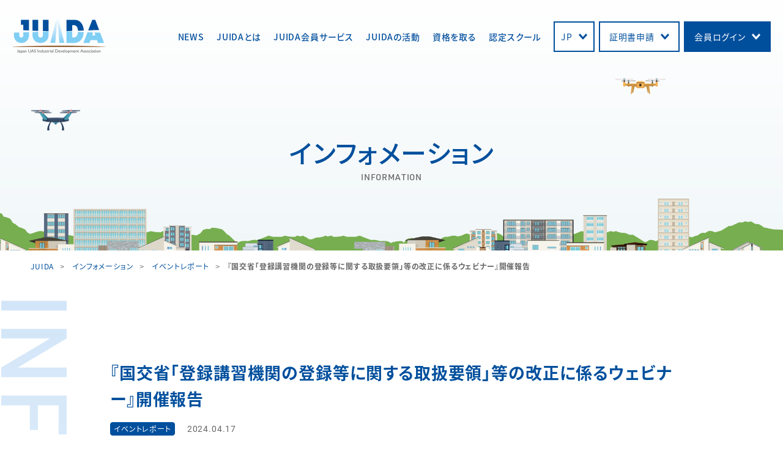

--- FILE ---
content_type: text/html; charset=UTF-8
request_url: http://uas-japan.org/information/information-31970/
body_size: 15159
content:
<!DOCTYPE html>
<html>
<head>
<meta charset="UTF-8">
<meta name="google-site-verification" content="--63pdHUwLE7ygJ3610yRTGzgP9UnKkJNflTVWsbE7w" />
<meta name="viewport" content="width=device-width, initial-scale=1.0, maximum-scale=1.0, user-scalable=no">
<meta name="format-detection" content="telephone=no">
<title>『国交省「登録講習機関の登録等に関する取扱要領」等の改正に係るウェビナー』開催報告 | JUIDA</title>
<script defer src="[data-uri]"></script>
 <!-- Global site tag (gtag.js) - Google Analytics -->
<script defer src="https://www.googletagmanager.com/gtag/js?id=UA-117365155-2"></script>
<script defer src="[data-uri]"></script>
<!-- Google Tag Manager -->
<script defer src="[data-uri]"></script>
<!-- End Google Tag Manager -->
<link rel="icon" href="http://uas-japan.org/wp/wp-content/themes/juida/img/favicon.ico" />
<link rel="shortcut icon" href="http://uas-japan.org/wp/wp-content/themes/juida/img/favicon.ico">
<link rel="apple-touch-icon-precomposed" href="http://uas-japan.org/wp/wp-content/themes/juida/img/icon.png" />
<meta name='robots' content='index, follow, max-image-preview:large, max-snippet:-1, max-video-preview:-1' />

	<!-- This site is optimized with the Yoast SEO plugin v26.8 - https://yoast.com/product/yoast-seo-wordpress/ -->
	<link rel="canonical" href="http://uas-japan.org/information/information-31970/" />
	<meta property="og:locale" content="ja_JP" />
	<meta property="og:type" content="article" />
	<meta property="og:title" content="『国交省「登録講習機関の登録等に関する取扱要領」等の改正に係るウェビナー』開催報告 | JUIDA" />
	<meta property="og:description" content="JUIDAは、JUIDA国家ライセンススクール運営支援サービス加入スクールを対象に『国交省「登録講習機関の登録等に関する取扱要領」等の改正に係るウェビナー』を開催いたしました。 ■実施日時 ・2024年4月17日(水)　 [&hellip;]" />
	<meta property="og:url" content="http://uas-japan.org/information/information-31970/" />
	<meta property="og:site_name" content="JUIDA" />
	<meta property="article:modified_time" content="2024-04-17T08:28:20+00:00" />
	<meta property="og:image" content="http://uas-japan.org/wp/wp-content/uploads/2024/04/webinar20240417.jpg" />
	<meta property="og:image:width" content="1200" />
	<meta property="og:image:height" content="900" />
	<meta property="og:image:type" content="image/jpeg" />
	<meta name="twitter:card" content="summary_large_image" />
	<meta name="twitter:label1" content="推定読み取り時間" />
	<meta name="twitter:data1" content="2分" />
	<script type="application/ld+json" class="yoast-schema-graph">{"@context":"https://schema.org","@graph":[{"@type":"WebPage","@id":"http://uas-japan.org/information/information-31970/","url":"http://uas-japan.org/information/information-31970/","name":"『国交省「登録講習機関の登録等に関する取扱要領」等の改正に係るウェビナー』開催報告 | JUIDA","isPartOf":{"@id":"https://uas-japan.org/#website"},"primaryImageOfPage":{"@id":"http://uas-japan.org/information/information-31970/#primaryimage"},"image":{"@id":"http://uas-japan.org/information/information-31970/#primaryimage"},"thumbnailUrl":"http://uas-japan.org/wp/wp-content/uploads/2024/04/webinar20240417.jpg","datePublished":"2024-04-17T08:28:15+00:00","dateModified":"2024-04-17T08:28:20+00:00","breadcrumb":{"@id":"http://uas-japan.org/information/information-31970/#breadcrumb"},"inLanguage":"ja","potentialAction":[{"@type":"ReadAction","target":["http://uas-japan.org/information/information-31970/"]}]},{"@type":"ImageObject","inLanguage":"ja","@id":"http://uas-japan.org/information/information-31970/#primaryimage","url":"http://uas-japan.org/wp/wp-content/uploads/2024/04/webinar20240417.jpg","contentUrl":"http://uas-japan.org/wp/wp-content/uploads/2024/04/webinar20240417.jpg","width":1200,"height":900},{"@type":"BreadcrumbList","@id":"http://uas-japan.org/information/information-31970/#breadcrumb","itemListElement":[{"@type":"ListItem","position":1,"name":"ホーム","item":"https://uas-japan.org/"},{"@type":"ListItem","position":2,"name":"インフォメーション","item":"https://uas-japan.org/information/"},{"@type":"ListItem","position":3,"name":"『国交省「登録講習機関の登録等に関する取扱要領」等の改正に係るウェビナー』開催報告"}]},{"@type":"WebSite","@id":"https://uas-japan.org/#website","url":"https://uas-japan.org/","name":"JUIDA","description":"一般社団法人日本UAS産業振興協議会","potentialAction":[{"@type":"SearchAction","target":{"@type":"EntryPoint","urlTemplate":"https://uas-japan.org/?s={search_term_string}"},"query-input":{"@type":"PropertyValueSpecification","valueRequired":true,"valueName":"search_term_string"}}],"inLanguage":"ja"}]}</script>
	<!-- / Yoast SEO plugin. -->


<link rel='dns-prefetch' href='//ajax.googleapis.com' />
<link rel="alternate" title="oEmbed (JSON)" type="application/json+oembed" href="http://uas-japan.org/wp-json/oembed/1.0/embed?url=http%3A%2F%2Fuas-japan.org%2Finformation%2Finformation-31970%2F" />
<link rel="alternate" title="oEmbed (XML)" type="text/xml+oembed" href="http://uas-japan.org/wp-json/oembed/1.0/embed?url=http%3A%2F%2Fuas-japan.org%2Finformation%2Finformation-31970%2F&#038;format=xml" />
<style id='wp-img-auto-sizes-contain-inline-css' type='text/css'>
img:is([sizes=auto i],[sizes^="auto," i]){contain-intrinsic-size:3000px 1500px}
/*# sourceURL=wp-img-auto-sizes-contain-inline-css */
</style>
<style id='wp-block-library-inline-css' type='text/css'>
:root{--wp-block-synced-color:#7a00df;--wp-block-synced-color--rgb:122,0,223;--wp-bound-block-color:var(--wp-block-synced-color);--wp-editor-canvas-background:#ddd;--wp-admin-theme-color:#007cba;--wp-admin-theme-color--rgb:0,124,186;--wp-admin-theme-color-darker-10:#006ba1;--wp-admin-theme-color-darker-10--rgb:0,107,160.5;--wp-admin-theme-color-darker-20:#005a87;--wp-admin-theme-color-darker-20--rgb:0,90,135;--wp-admin-border-width-focus:2px}@media (min-resolution:192dpi){:root{--wp-admin-border-width-focus:1.5px}}.wp-element-button{cursor:pointer}:root .has-very-light-gray-background-color{background-color:#eee}:root .has-very-dark-gray-background-color{background-color:#313131}:root .has-very-light-gray-color{color:#eee}:root .has-very-dark-gray-color{color:#313131}:root .has-vivid-green-cyan-to-vivid-cyan-blue-gradient-background{background:linear-gradient(135deg,#00d084,#0693e3)}:root .has-purple-crush-gradient-background{background:linear-gradient(135deg,#34e2e4,#4721fb 50%,#ab1dfe)}:root .has-hazy-dawn-gradient-background{background:linear-gradient(135deg,#faaca8,#dad0ec)}:root .has-subdued-olive-gradient-background{background:linear-gradient(135deg,#fafae1,#67a671)}:root .has-atomic-cream-gradient-background{background:linear-gradient(135deg,#fdd79a,#004a59)}:root .has-nightshade-gradient-background{background:linear-gradient(135deg,#330968,#31cdcf)}:root .has-midnight-gradient-background{background:linear-gradient(135deg,#020381,#2874fc)}:root{--wp--preset--font-size--normal:16px;--wp--preset--font-size--huge:42px}.has-regular-font-size{font-size:1em}.has-larger-font-size{font-size:2.625em}.has-normal-font-size{font-size:var(--wp--preset--font-size--normal)}.has-huge-font-size{font-size:var(--wp--preset--font-size--huge)}.has-text-align-center{text-align:center}.has-text-align-left{text-align:left}.has-text-align-right{text-align:right}.has-fit-text{white-space:nowrap!important}#end-resizable-editor-section{display:none}.aligncenter{clear:both}.items-justified-left{justify-content:flex-start}.items-justified-center{justify-content:center}.items-justified-right{justify-content:flex-end}.items-justified-space-between{justify-content:space-between}.screen-reader-text{border:0;clip-path:inset(50%);height:1px;margin:-1px;overflow:hidden;padding:0;position:absolute;width:1px;word-wrap:normal!important}.screen-reader-text:focus{background-color:#ddd;clip-path:none;color:#444;display:block;font-size:1em;height:auto;left:5px;line-height:normal;padding:15px 23px 14px;text-decoration:none;top:5px;width:auto;z-index:100000}html :where(.has-border-color){border-style:solid}html :where([style*=border-top-color]){border-top-style:solid}html :where([style*=border-right-color]){border-right-style:solid}html :where([style*=border-bottom-color]){border-bottom-style:solid}html :where([style*=border-left-color]){border-left-style:solid}html :where([style*=border-width]){border-style:solid}html :where([style*=border-top-width]){border-top-style:solid}html :where([style*=border-right-width]){border-right-style:solid}html :where([style*=border-bottom-width]){border-bottom-style:solid}html :where([style*=border-left-width]){border-left-style:solid}html :where(img[class*=wp-image-]){height:auto;max-width:100%}:where(figure){margin:0 0 1em}html :where(.is-position-sticky){--wp-admin--admin-bar--position-offset:var(--wp-admin--admin-bar--height,0px)}@media screen and (max-width:600px){html :where(.is-position-sticky){--wp-admin--admin-bar--position-offset:0px}}

/*# sourceURL=wp-block-library-inline-css */
</style><style id='global-styles-inline-css' type='text/css'>
:root{--wp--preset--aspect-ratio--square: 1;--wp--preset--aspect-ratio--4-3: 4/3;--wp--preset--aspect-ratio--3-4: 3/4;--wp--preset--aspect-ratio--3-2: 3/2;--wp--preset--aspect-ratio--2-3: 2/3;--wp--preset--aspect-ratio--16-9: 16/9;--wp--preset--aspect-ratio--9-16: 9/16;--wp--preset--color--black: #000000;--wp--preset--color--cyan-bluish-gray: #abb8c3;--wp--preset--color--white: #ffffff;--wp--preset--color--pale-pink: #f78da7;--wp--preset--color--vivid-red: #cf2e2e;--wp--preset--color--luminous-vivid-orange: #ff6900;--wp--preset--color--luminous-vivid-amber: #fcb900;--wp--preset--color--light-green-cyan: #7bdcb5;--wp--preset--color--vivid-green-cyan: #00d084;--wp--preset--color--pale-cyan-blue: #8ed1fc;--wp--preset--color--vivid-cyan-blue: #0693e3;--wp--preset--color--vivid-purple: #9b51e0;--wp--preset--gradient--vivid-cyan-blue-to-vivid-purple: linear-gradient(135deg,rgb(6,147,227) 0%,rgb(155,81,224) 100%);--wp--preset--gradient--light-green-cyan-to-vivid-green-cyan: linear-gradient(135deg,rgb(122,220,180) 0%,rgb(0,208,130) 100%);--wp--preset--gradient--luminous-vivid-amber-to-luminous-vivid-orange: linear-gradient(135deg,rgb(252,185,0) 0%,rgb(255,105,0) 100%);--wp--preset--gradient--luminous-vivid-orange-to-vivid-red: linear-gradient(135deg,rgb(255,105,0) 0%,rgb(207,46,46) 100%);--wp--preset--gradient--very-light-gray-to-cyan-bluish-gray: linear-gradient(135deg,rgb(238,238,238) 0%,rgb(169,184,195) 100%);--wp--preset--gradient--cool-to-warm-spectrum: linear-gradient(135deg,rgb(74,234,220) 0%,rgb(151,120,209) 20%,rgb(207,42,186) 40%,rgb(238,44,130) 60%,rgb(251,105,98) 80%,rgb(254,248,76) 100%);--wp--preset--gradient--blush-light-purple: linear-gradient(135deg,rgb(255,206,236) 0%,rgb(152,150,240) 100%);--wp--preset--gradient--blush-bordeaux: linear-gradient(135deg,rgb(254,205,165) 0%,rgb(254,45,45) 50%,rgb(107,0,62) 100%);--wp--preset--gradient--luminous-dusk: linear-gradient(135deg,rgb(255,203,112) 0%,rgb(199,81,192) 50%,rgb(65,88,208) 100%);--wp--preset--gradient--pale-ocean: linear-gradient(135deg,rgb(255,245,203) 0%,rgb(182,227,212) 50%,rgb(51,167,181) 100%);--wp--preset--gradient--electric-grass: linear-gradient(135deg,rgb(202,248,128) 0%,rgb(113,206,126) 100%);--wp--preset--gradient--midnight: linear-gradient(135deg,rgb(2,3,129) 0%,rgb(40,116,252) 100%);--wp--preset--font-size--small: 13px;--wp--preset--font-size--medium: 20px;--wp--preset--font-size--large: 36px;--wp--preset--font-size--x-large: 42px;--wp--preset--spacing--20: 0.44rem;--wp--preset--spacing--30: 0.67rem;--wp--preset--spacing--40: 1rem;--wp--preset--spacing--50: 1.5rem;--wp--preset--spacing--60: 2.25rem;--wp--preset--spacing--70: 3.38rem;--wp--preset--spacing--80: 5.06rem;--wp--preset--shadow--natural: 6px 6px 9px rgba(0, 0, 0, 0.2);--wp--preset--shadow--deep: 12px 12px 50px rgba(0, 0, 0, 0.4);--wp--preset--shadow--sharp: 6px 6px 0px rgba(0, 0, 0, 0.2);--wp--preset--shadow--outlined: 6px 6px 0px -3px rgb(255, 255, 255), 6px 6px rgb(0, 0, 0);--wp--preset--shadow--crisp: 6px 6px 0px rgb(0, 0, 0);}:where(.is-layout-flex){gap: 0.5em;}:where(.is-layout-grid){gap: 0.5em;}body .is-layout-flex{display: flex;}.is-layout-flex{flex-wrap: wrap;align-items: center;}.is-layout-flex > :is(*, div){margin: 0;}body .is-layout-grid{display: grid;}.is-layout-grid > :is(*, div){margin: 0;}:where(.wp-block-columns.is-layout-flex){gap: 2em;}:where(.wp-block-columns.is-layout-grid){gap: 2em;}:where(.wp-block-post-template.is-layout-flex){gap: 1.25em;}:where(.wp-block-post-template.is-layout-grid){gap: 1.25em;}.has-black-color{color: var(--wp--preset--color--black) !important;}.has-cyan-bluish-gray-color{color: var(--wp--preset--color--cyan-bluish-gray) !important;}.has-white-color{color: var(--wp--preset--color--white) !important;}.has-pale-pink-color{color: var(--wp--preset--color--pale-pink) !important;}.has-vivid-red-color{color: var(--wp--preset--color--vivid-red) !important;}.has-luminous-vivid-orange-color{color: var(--wp--preset--color--luminous-vivid-orange) !important;}.has-luminous-vivid-amber-color{color: var(--wp--preset--color--luminous-vivid-amber) !important;}.has-light-green-cyan-color{color: var(--wp--preset--color--light-green-cyan) !important;}.has-vivid-green-cyan-color{color: var(--wp--preset--color--vivid-green-cyan) !important;}.has-pale-cyan-blue-color{color: var(--wp--preset--color--pale-cyan-blue) !important;}.has-vivid-cyan-blue-color{color: var(--wp--preset--color--vivid-cyan-blue) !important;}.has-vivid-purple-color{color: var(--wp--preset--color--vivid-purple) !important;}.has-black-background-color{background-color: var(--wp--preset--color--black) !important;}.has-cyan-bluish-gray-background-color{background-color: var(--wp--preset--color--cyan-bluish-gray) !important;}.has-white-background-color{background-color: var(--wp--preset--color--white) !important;}.has-pale-pink-background-color{background-color: var(--wp--preset--color--pale-pink) !important;}.has-vivid-red-background-color{background-color: var(--wp--preset--color--vivid-red) !important;}.has-luminous-vivid-orange-background-color{background-color: var(--wp--preset--color--luminous-vivid-orange) !important;}.has-luminous-vivid-amber-background-color{background-color: var(--wp--preset--color--luminous-vivid-amber) !important;}.has-light-green-cyan-background-color{background-color: var(--wp--preset--color--light-green-cyan) !important;}.has-vivid-green-cyan-background-color{background-color: var(--wp--preset--color--vivid-green-cyan) !important;}.has-pale-cyan-blue-background-color{background-color: var(--wp--preset--color--pale-cyan-blue) !important;}.has-vivid-cyan-blue-background-color{background-color: var(--wp--preset--color--vivid-cyan-blue) !important;}.has-vivid-purple-background-color{background-color: var(--wp--preset--color--vivid-purple) !important;}.has-black-border-color{border-color: var(--wp--preset--color--black) !important;}.has-cyan-bluish-gray-border-color{border-color: var(--wp--preset--color--cyan-bluish-gray) !important;}.has-white-border-color{border-color: var(--wp--preset--color--white) !important;}.has-pale-pink-border-color{border-color: var(--wp--preset--color--pale-pink) !important;}.has-vivid-red-border-color{border-color: var(--wp--preset--color--vivid-red) !important;}.has-luminous-vivid-orange-border-color{border-color: var(--wp--preset--color--luminous-vivid-orange) !important;}.has-luminous-vivid-amber-border-color{border-color: var(--wp--preset--color--luminous-vivid-amber) !important;}.has-light-green-cyan-border-color{border-color: var(--wp--preset--color--light-green-cyan) !important;}.has-vivid-green-cyan-border-color{border-color: var(--wp--preset--color--vivid-green-cyan) !important;}.has-pale-cyan-blue-border-color{border-color: var(--wp--preset--color--pale-cyan-blue) !important;}.has-vivid-cyan-blue-border-color{border-color: var(--wp--preset--color--vivid-cyan-blue) !important;}.has-vivid-purple-border-color{border-color: var(--wp--preset--color--vivid-purple) !important;}.has-vivid-cyan-blue-to-vivid-purple-gradient-background{background: var(--wp--preset--gradient--vivid-cyan-blue-to-vivid-purple) !important;}.has-light-green-cyan-to-vivid-green-cyan-gradient-background{background: var(--wp--preset--gradient--light-green-cyan-to-vivid-green-cyan) !important;}.has-luminous-vivid-amber-to-luminous-vivid-orange-gradient-background{background: var(--wp--preset--gradient--luminous-vivid-amber-to-luminous-vivid-orange) !important;}.has-luminous-vivid-orange-to-vivid-red-gradient-background{background: var(--wp--preset--gradient--luminous-vivid-orange-to-vivid-red) !important;}.has-very-light-gray-to-cyan-bluish-gray-gradient-background{background: var(--wp--preset--gradient--very-light-gray-to-cyan-bluish-gray) !important;}.has-cool-to-warm-spectrum-gradient-background{background: var(--wp--preset--gradient--cool-to-warm-spectrum) !important;}.has-blush-light-purple-gradient-background{background: var(--wp--preset--gradient--blush-light-purple) !important;}.has-blush-bordeaux-gradient-background{background: var(--wp--preset--gradient--blush-bordeaux) !important;}.has-luminous-dusk-gradient-background{background: var(--wp--preset--gradient--luminous-dusk) !important;}.has-pale-ocean-gradient-background{background: var(--wp--preset--gradient--pale-ocean) !important;}.has-electric-grass-gradient-background{background: var(--wp--preset--gradient--electric-grass) !important;}.has-midnight-gradient-background{background: var(--wp--preset--gradient--midnight) !important;}.has-small-font-size{font-size: var(--wp--preset--font-size--small) !important;}.has-medium-font-size{font-size: var(--wp--preset--font-size--medium) !important;}.has-large-font-size{font-size: var(--wp--preset--font-size--large) !important;}.has-x-large-font-size{font-size: var(--wp--preset--font-size--x-large) !important;}
/*# sourceURL=global-styles-inline-css */
</style>

<style id='classic-theme-styles-inline-css' type='text/css'>
/*! This file is auto-generated */
.wp-block-button__link{color:#fff;background-color:#32373c;border-radius:9999px;box-shadow:none;text-decoration:none;padding:calc(.667em + 2px) calc(1.333em + 2px);font-size:1.125em}.wp-block-file__button{background:#32373c;color:#fff;text-decoration:none}
/*# sourceURL=/wp-includes/css/classic-themes.min.css */
</style>
<link rel='stylesheet' id='style-css' href='http://uas-japan.org/wp/wp-content/themes/juida/style.css?ver=6.9' type='text/css' media='all' />
<link rel='stylesheet' id='scroll-hint-css' href='http://uas-japan.org/wp/wp-content/themes/juida/css/script/scroll-hint.css?ver=6.9' type='text/css' media='all' />
<link rel='stylesheet' id='base-css' href='http://uas-japan.org/wp/wp-content/themes/juida/css/base.css?ver=6.9' type='text/css' media='all' />
<link rel='stylesheet' id='page-css' href='http://uas-japan.org/wp/wp-content/themes/juida/css/next.css?ver=6.9' type='text/css' media='all' />
<link rel='stylesheet' id='lang-css' href='http://uas-japan.org/wp/wp-content/themes/juida/css/jp.css?ver=6.9' type='text/css' media='all' />
<script defer type="text/javascript" src="//ajax.googleapis.com/ajax/libs/jquery/3.3.1/jquery.min.js?ver=3.3.1" id="jquery-js"></script>
<script defer type="text/javascript" src="http://uas-japan.org/wp/wp-content/cache/autoptimize/js/autoptimize_single_6516449ed5089677ed3d7e2f11fc8942.js?ver=6.9" id="easing-js"></script>
<script defer type="text/javascript" src="http://uas-japan.org/wp/wp-content/cache/autoptimize/js/autoptimize_single_8766efa7f912c960735a1b07779be654.js?ver=6.9" id="smoothScroll-js"></script>
<script defer type="text/javascript" src="http://uas-japan.org/wp/wp-content/themes/juida/js/emergence.min.js?ver=6.9" id="emergence-js"></script>
<script defer type="text/javascript" src="http://uas-japan.org/wp/wp-content/themes/juida/js/scroll-hint.min.js?ver=6.9" id="scroll-hint-js"></script>
<script defer type="text/javascript" src="http://uas-japan.org/wp/wp-content/cache/autoptimize/js/autoptimize_single_46df61785183e40eccd0ef87792cb0cc.js?ver=6.9" id="effects-js"></script>
<link rel="https://api.w.org/" href="http://uas-japan.org/wp-json/" /><link rel="alternate" title="JSON" type="application/json" href="http://uas-japan.org/wp-json/wp/v2/information/31970" /><link rel='shortlink' href='http://uas-japan.org/?p=31970' />
		<script defer src="[data-uri]"></script>
				<style type="text/css" id="wp-custom-css">
			/* MW WP FORM Jヴィレッジ用フォーム追加調整 */
select.select-color {
	color: #222222;
}
select.select-color > option {
	color: #222222;
}
.date-margin-re {
	margin-bottom: 5px !important;
}

/* MW WP FORM テキストリスト箇所調整 */
.post ul.form-text-list li:before {
	color: #222222;
}

/* page-school-establish 認定スクール開校の前提条件 リスト装飾消去 */
.post.establish-condition ul li {
 list-style-type: none;
}
.post.establish-condition ul li:before {
 display: none;
}

/* ol ul 入れ子の場合 */
.post ol ul li {
	list-style-type: none;
}
ol.no-number li {
	list-style-type: none;
}
ol.no-number li:before {
	content: "";
}

/* 国際連携MAPの追加 */
.p-map {
	text-align: center;
	margin-bottom: 45px;
}
.p-map .text-sup.map {
	text-align: right;
	margin-top: 20px;
}

/* short-movieの追加(JUIDA紹介) */
#about-about-profile .short-movie .movie-inside {
  width: 720px;
  max-width: 100%;
  margin: 45px auto 0;
}
@media screen and (max-width: 700px) {
  #about-about-profile .short-movie .movie-inside {
    margin: 20px auto 0;
  }
}

/* インフォメーション内画像影有りver. */
.img-shadow-post {
	filter: drop-shadow(5px 5px 5px #aaa);
}

/* 写真比率＆マージン調整(JUIDAドローン試験飛行場) */
.item-text.post.img-gallery {
	margin-top: 45px;
}
@media screen and (max-width: 700px) {
  .item-text.post.img-gallery {
    margin-top: 30px;
  }
}
.item-text.post.img-gallery img {
	aspect-ratio: 16/9;
	object-fit: cover;
}

/* 防災ページカリキュラムコンテンツのデザイン調整 */
.grid.bosai {
  display: grid;
  align-content: center;
  justify-content: center;
  column-gap: 1rem;
  row-gap: 2rem;
  grid-template-columns: repeat(auto-fit, minmax(200px, 1fr));
  margin-bottom: 2rem;
}
.grid.bosai .bosai-curriculum{
  align-content: flex-start;
  padding: 1rem;
  background: #ffffff;
}
.grid.bosai .bosai-curriculum .grid-title {
  position: relative;
  width: auto;
  height: 60px;
  color: #004f9d;
  border-bottom: 1px solid #004f9d;
  margin-bottom: 1rem;
}

/* スマホ表示用footer調整 */
@media screen and (min-width: 701px) {
	footer .foot-main .item-nav > div {
  width: calc(16.6% - 30px);
  }
}

/* よくある質問ページボタン調整 */
.btn-block.faq-page {
	flex-wrap: wrap; 
}
.btn-block.faq-page a {
	width: 400px; 
}

/* マンションページのデザイン調整 */
.item-inside.apartment {
  justify-content: center;
  top: 80px;
}
#mainimg.next.ver-02 .item-copy.apartment {
    font-size: 2.5rem;
}
.item-copy.apartment.bg-r {
  width: 100%;
  text-align: center;
  padding: 8px;
  background-color: rgba(255, 0, 0, 0.5);
  position: absolute;
  top: -100px;
  letter-spacing: 0;
}
.item-copy.apartment.bg-w {
  padding: 8px;
  color: #222222 !important;
  background-color: rgba(255, 255, 255, 0.7);
}
.apartment-flex {
  display: flex;
  justify-content: center;
  margin-bottom: 30px;
  font-weight: bold;
}
.apartment-flex ol li {
  list-style-type: none;
}
@media screen and (max-width: 960px) {
  main.next #activity-report .sec-text_block {
    padding: 16px;
    margin-bottom: 20px;
  }
}
@media screen and (min-width: 601px) and (max-width: 790px) {
  #mainimg.next.ver-02 .item-copy.apartment {
    font-size: 1.6rem; 
  }
  .item-inside.apartment {
    top: 60px;
  }
  .item-copy.apartment.bg-r {
    top: -60px;
  }
}
@media screen and (max-width: 600px) {
  #mainimg.next.ver-02 .item-copy.apartment {
      font-size: 1.2rem; 
    }
    .item-inside.apartment {
      top: 64px;
    }
    .item-copy.apartment.bg-r {
      top: -48px;
      font-size: 1rem !important;
    }
}
@media screen and (max-width: 600px) {
  .tac.apartment {
    text-align: left;
  }
}

/* license/specialistページボタン調整 */
.btn-block.license-specialist:not(:last-child) {
	margin-bottom: 0;
}

/* ジャーナルページ参考和文リンク追加 */
object a.btn.arrow.w180.journal-ja {
	font-size: 12px !important;
	padding: 8px !important;
	height: 36px;
	border : 1px solid #7fcef4 !important;
}
object a.btn.arrow.w180.journal-ja:hover {
	background : #004f9d  !important;
	color: #ffffff  !important;
}
object a.btn.arrow.w180.journal-ja::after,
object a.btn.arrow.w180.journal-ja::before {
	display: none  !important;
}

/* URLリンク折り返し */
a {
 word-break: break-all;
}

/* 国際標準化活動ページ追加CSS */
.iso-flex {
	display: flex;
	width: 100%;
	margin-top: 10px;
}
.iso-flex.img {
	width: 50%;
}
table.iso-juida-table {
	min-width: 640px;
}
table.iso-juida-table tbody tr:nth-child(even) {
	background-color: #c3d5e4;
}

/* リンクフォントカラー赤 */
.linkcolor-red a {
	color: #ff0000 !important;
}		</style>
		<style id="wpforms-css-vars-root">
				:root {
					--wpforms-field-border-radius: 3px;
--wpforms-field-border-style: solid;
--wpforms-field-border-size: 1px;
--wpforms-field-background-color: #ffffff;
--wpforms-field-border-color: rgba( 0, 0, 0, 0.25 );
--wpforms-field-border-color-spare: rgba( 0, 0, 0, 0.25 );
--wpforms-field-text-color: rgba( 0, 0, 0, 0.7 );
--wpforms-field-menu-color: #ffffff;
--wpforms-label-color: rgba( 0, 0, 0, 0.85 );
--wpforms-label-sublabel-color: rgba( 0, 0, 0, 0.55 );
--wpforms-label-error-color: #d63637;
--wpforms-button-border-radius: 3px;
--wpforms-button-border-style: none;
--wpforms-button-border-size: 1px;
--wpforms-button-background-color: #066aab;
--wpforms-button-border-color: #066aab;
--wpforms-button-text-color: #ffffff;
--wpforms-page-break-color: #066aab;
--wpforms-background-image: none;
--wpforms-background-position: center center;
--wpforms-background-repeat: no-repeat;
--wpforms-background-size: cover;
--wpforms-background-width: 100px;
--wpforms-background-height: 100px;
--wpforms-background-color: rgba( 0, 0, 0, 0 );
--wpforms-background-url: none;
--wpforms-container-padding: 0px;
--wpforms-container-border-style: none;
--wpforms-container-border-width: 1px;
--wpforms-container-border-color: #000000;
--wpforms-container-border-radius: 3px;
--wpforms-field-size-input-height: 43px;
--wpforms-field-size-input-spacing: 15px;
--wpforms-field-size-font-size: 16px;
--wpforms-field-size-line-height: 19px;
--wpforms-field-size-padding-h: 14px;
--wpforms-field-size-checkbox-size: 16px;
--wpforms-field-size-sublabel-spacing: 5px;
--wpforms-field-size-icon-size: 1;
--wpforms-label-size-font-size: 16px;
--wpforms-label-size-line-height: 19px;
--wpforms-label-size-sublabel-font-size: 14px;
--wpforms-label-size-sublabel-line-height: 17px;
--wpforms-button-size-font-size: 17px;
--wpforms-button-size-height: 41px;
--wpforms-button-size-padding-h: 15px;
--wpforms-button-size-margin-top: 10px;
--wpforms-container-shadow-size-box-shadow: none;

				}
			</style></head>
<body>
  <!-- Google Tag Manager (noscript) -->
<noscript><iframe src="https://www.googletagmanager.com/ns.html?id=GTM-MRBDCP3S"
height="0" width="0" style="display:none;visibility:hidden"></iframe></noscript>
<!-- End Google Tag Manager (noscript) -->
<header class="next">
  <div class="head-inside">
    <p class="head-logo"><a href="http://uas-japan.org"><img src="http://uas-japan.org/wp/wp-content/themes/juida/img/common/logo.png" srcset="http://uas-japan.org/wp/wp-content/themes/juida/img/common/logo.png 1x,http://uas-japan.org/wp/wp-content/themes/juida/img/common/logo@2x.png 2x" width="153" height="56" alt="JUIDA"></a></p>
          <nav class="head-nav">
        <ul class="head-list">
		  <li>
            <a href="http://uas-japan.org/information/">NEWS</a>
          </li>
          <li>
            <a href="http://uas-japan.org/juida/">JUIDAとは</a>
            <div>
              <ul>
                <li><a href="http://uas-japan.org/juida/about/">JUIDA紹介</a></li>
                <li><a href="http://uas-japan.org/juida/member/">JUIDA会員について</a></li>
                <!-- <li><a href="">年間スケジュール</a></li> -->
                <li><a href="http://uas-japan.org/juida/faq/">FAQ</a></li>
                <li><a href="http://uas-japan.org/juida/access/">アクセス</a></li>
              </ul>
              <a href="http://uas-japan.org/juida/">JUIDAとは トップ</a>
            </div>
          </li>
          <li>
            <a href="http://uas-japan.org/business/">JUIDA会員サービス</a>
            <div>
              <ul>
                <li><a href="http://uas-japan.org/business/flight_report/">飛行日誌</a></li>
                <li><a href="http://uas-japan.org/business/test-air-field/">試験飛行場</a></li>
                <li><a href="https://star.uas-japan.org/" target="_blank">会員インタビュー</a></li>
				<li><a href="http://uas-japan.org/juida/member/merit/">パートナー企業連携</a></li>
                <li><a href="http://uas-japan.org/business/about-insurance/">JUIDA団体保険制度</a></li>
                <li><a href="https://www.sorapass.com/map/" target="_blank">SORAPASS</a></li>
                <li><a href="https://www.sorapass.com/information/index.html" target="_blank">SORAPASS care</a></li>
              </ul>
              <a href="http://uas-japan.org/business/">JUIDA会員サービス トップ</a>
            </div>
          </li>
          <li>
            <a href="http://uas-japan.org/activity/">JUIDAの活動</a>
            <div>
              <ul>
                <li><a href="http://uas-japan.org/activity/event/">イベント</a></li>
                <li><a href="http://uas-japan.org/activity/safety/">安全についての取り組み</a></li>
                <li><a href="http://uas-japan.org/activity/journal/">技術支援活動</a></li>
                <li><a href="http://uas-japan.org/activity/contribution/">社会貢献活動</a></li>
                <li><a href="http://uas-japan.org/activity/about-international/">国際連携について</a></li>
				<li><a href="http://uas-japan.org/activity/iso/">国際標準化活動</a></li>
                <li><a href="http://uas-japan.org/activity/schedule/">年間スケジュール</a></li>
              </ul>
              <a href="http://uas-japan.org/activity/">JUIDAの活動 トップ</a>
            </div>
          </li>
          <li>
            <a href="http://uas-japan.org/license/">資格を取る</a>
            <div>
              <ul>
                <li><a href="http://uas-japan.org/license/qualification/">JUIDAドローン資格</a></li>
                <li><a href="http://uas-japan.org/license/specialist/">JUIDA専門操縦士教育</a></li>
                <li><a href="http://uas-japan.org/license/national/">国家資格</a></li>
              </ul>
              <a href="http://uas-japan.org/license/">資格を取る トップ</a>
            </div>
          </li>
          <li>
            <a href="http://uas-japan.org/school/">認定スクール</a>
            <div>
              <ul>
                <li><a href="http://uas-japan.org/school/about/">JUIDA認定スクールとは</a></li>
                <li><a href="http://uas-japan.org/school/map/">ドローンスクールを探す</a></li>
                <li><a href="http://uas-japan.org/school/establish/">認定スクールの開校</a></li>
              </ul>
              <a href="http://uas-japan.org/school/">認定スクールトップ</a>
            </div>
          </li>
          <!-- <li>
            <a href="https://star.uas-japan.org/" target="_blank">会員インタビュー</a>
          </li> -->
        </ul>
        <ul class="head-btns">
          <li class="lang">
            <span>JP</span>
            <ul>
              <li><a href="http://uas-japan.org/en/">English</a></li>
              <li><a href="https://juidaindonesia.com/" target="_blank">Indnesian</a></li>
            </ul>
          </li>
          <li class="apply">
            <a href="http://uas-japan.org/information-31970/">証明書申請</a>
            <ul>
              <li><a href="http://uas-japan.org/license/qualification/new/">JUIDAドローン資格・申請について</a></li>
              <li><a href="http://uas-japan.org/license/qualification/application/">JUIDAドローン資格・申請する</a></li>
              <li><a href="http://uas-japan.org/license/qualification/">JUIDAドローン資格とは</a></li>
            </ul>
          </li>
          <li class="login">
            <a href="http://uas-japan.org/juida/member/" target="_blank">会員ログイン</a>
            <ul>
              <li><a href="http://uas-japan.org/juida/member/#link01" target="_blank">入会申し込み</a></li>
              <li><a href="https://member.juida.org/" target="_blank">会員ログイン</a></li>
            </ul>
          </li>
        </ul>
      </nav>
      </div>
</header>    <div id="mainimg" class="next">
      <div class="item-bg">
        <span class="parallax" data-speed="0.5"></span>
        <p><img src="http://uas-japan.org/wp/wp-content/themes/juida/img/next/img-kv_01.png" srcset="http://uas-japan.org/wp/wp-content/themes/juida/img/next/img-kv_01.png 1x,http://uas-japan.org/wp/wp-content/themes/juida/img/next/img-kv_01@2x.png 2x" width="80" height="34" alt=""></p>
        <p><img src="http://uas-japan.org/wp/wp-content/themes/juida/img/next/img-kv_02.png" srcset="http://uas-japan.org/wp/wp-content/themes/juida/img/next/img-kv_02.png 1x,http://uas-japan.org/wp/wp-content/themes/juida/img/next/img-kv_02@2x.png 2x" width="82" height="26" alt=""></p>
      </div>
      <h2 class="item-hd">
                  インフォメーション
          <span>INFORMATION</span>
              </h2>
    </div>
   
  <nav id="breadcrumb">
        <ul itemscope itemtype="http://schema.org/BreadcrumbList">
              <li itemprop="itemListElement" itemscope itemtype="http://schema.org/ListItem"><a itemtype="http://schema.org/Thing" itemprop="item" href="http://uas-japan.org/"><span itemprop="name">JUIDA</span></a><meta itemprop="position" content="1" /></li>
                                                                    <li itemprop="itemListElement" itemscope itemtype="http://schema.org/ListItem"><a itemtype="http://schema.org/Thing" itemprop="item" href="http://uas-japan.org/information/"><span itemprop="name">インフォメーション</span></a><meta itemprop="position" content="2" /></li>
                                                                                  <li itemprop="itemListElement" itemscope itemtype="http://schema.org/ListItem"><a itemtype="http://schema.org/Thing" itemprop="item" href="http://uas-japan.org/information_category/event-report/"><span itemprop="name">イベントレポート</span></a><meta itemprop="position" content="3" /></li>
                                <li itemprop="itemListElement" itemscope itemtype="http://schema.org/ListItem"><strong><span itemprop="name">『国交省「登録講習機関の登録等に関する取扱要領」等の改正に係るウェビナー』開催報告</span></strong><meta itemprop="position" content="4" /></li>
                  </ul>
  </nav>
  <main class="next">
  <span class="label"><span>INFORMATION</span></span>
  <section id="information">
    <div class="content">
      <article class="information-detail">
        <h1 class="item-title">『国交省「登録講習機関の登録等に関する取扱要領」等の改正に係るウェビナー』開催報告</h1>
        <div class="item-info">
                                    <a href="http://uas-japan.org/information_category/event-report/" class="cat">イベントレポート</a>
                                <time datetime="2024-04-17">2024.04.17</time>
        </div>
        <div class="item-text post">
          <p><img fetchpriority="high" decoding="async" class="size-medium wp-image-31971 aligncenter" src="http://uas-japan.org/wp/wp-content/uploads/2024/04/webinar20240417-700x525.jpg" alt="" width="700" height="525" srcset="http://uas-japan.org/wp/wp-content/uploads/2024/04/webinar20240417-700x525.jpg 700w, http://uas-japan.org/wp/wp-content/uploads/2024/04/webinar20240417-768x576.jpg 768w, http://uas-japan.org/wp/wp-content/uploads/2024/04/webinar20240417-129x97.jpg 129w, http://uas-japan.org/wp/wp-content/uploads/2024/04/webinar20240417-259x194.jpg 259w, http://uas-japan.org/wp/wp-content/uploads/2024/04/webinar20240417-147x110.jpg 147w, http://uas-japan.org/wp/wp-content/uploads/2024/04/webinar20240417-293x220.jpg 293w, http://uas-japan.org/wp/wp-content/uploads/2024/04/webinar20240417-110x83.jpg 110w, http://uas-japan.org/wp/wp-content/uploads/2024/04/webinar20240417-220x165.jpg 220w, http://uas-japan.org/wp/wp-content/uploads/2024/04/webinar20240417-180x135.jpg 180w, http://uas-japan.org/wp/wp-content/uploads/2024/04/webinar20240417-360x270.jpg 360w, http://uas-japan.org/wp/wp-content/uploads/2024/04/webinar20240417-230x173.jpg 230w, http://uas-japan.org/wp/wp-content/uploads/2024/04/webinar20240417-460x345.jpg 460w, http://uas-japan.org/wp/wp-content/uploads/2024/04/webinar20240417-280x210.jpg 280w, http://uas-japan.org/wp/wp-content/uploads/2024/04/webinar20240417-560x420.jpg 560w, http://uas-japan.org/wp/wp-content/uploads/2024/04/webinar20240417-300x225.jpg 300w, http://uas-japan.org/wp/wp-content/uploads/2024/04/webinar20240417-600x450.jpg 600w, http://uas-japan.org/wp/wp-content/uploads/2024/04/webinar20240417-327x245.jpg 327w, http://uas-japan.org/wp/wp-content/uploads/2024/04/webinar20240417-654x491.jpg 654w, http://uas-japan.org/wp/wp-content/uploads/2024/04/webinar20240417-400x300.jpg 400w, http://uas-japan.org/wp/wp-content/uploads/2024/04/webinar20240417-800x600.jpg 800w, http://uas-japan.org/wp/wp-content/uploads/2024/04/webinar20240417-920x690.jpg 920w, http://uas-japan.org/wp/wp-content/uploads/2024/04/webinar20240417.jpg 1200w" sizes="(max-width: 700px) 100vw, 700px" /></p>
<p>JUIDAは、JUIDA国家ライセンススクール運営支援サービス加入スクールを対象に『国交省「登録講習機関の登録等に関する取扱要領」等の改正に係るウェビナー』を開催いたしました。</p>
<p>■実施日時<br />
・2024年4月17日(水)　14時00分～16時</p>
<p>■アジェンダ<br />
◯開会挨拶 : JUIDA副理事長　千田泰弘</p>
<p>◯国交省「登録講習機関の登録等に関する取扱要領」等の改正について</p>
<p>◯25kg未満の機体に対する限定解除に関する<br />
JUIDA国家ライセンススクール運営支援サービスについて</p>
<p>◯その他お知らせ</p>
        </div>
        <div class="item-link">
                      <a href="http://uas-japan.org/information/information-31978/" class="prev">前へ</a>
                                <a href="http://uas-japan.org/information/information-31955/" class="next">次へ</a>
                    <div class="list"><a href="http://uas-japan.org/information/" class="btn w200">一覧ページへ</a></div>
        </div>
      </article>
                        <div class="information-related">
            <h2 class="heading-lv01 blue">関連記事</h2>
            <ul class="information-list">
                                  <li>
      <p class="item-img"><a href="http://uas-japan.org/information/38562/">
                              <img src="http://uas-japan.org/wp/wp-content/uploads/2026/01/260126_image_1-360x190.webp"
        srcset='http://uas-japan.org/wp/wp-content/uploads/2026/01/260126_image_1-360x190.webp 1x,http://uas-japan.org/wp/wp-content/uploads/2026/01/260126_image_1-720x380.webp 2x'
         height="190" width="360" class="" >
                      </a></p>
      <div class="item-text">
                              <a href="http://uas-japan.org/information_category/event-report/" class="cat">イベントレポート</a>
                          <time datetime="2026-01-26">2026.01.26</time>
        <p class="title"><a href="http://uas-japan.org/information/38562/">『０７南海レスキュー』参加報告</a></p>
      </div>
    </li>
                                    <li>
      <p class="item-img"><a href="http://uas-japan.org/information/38215/">
                              <img src="http://uas-japan.org/wp/wp-content/uploads/2025/12/2511_JD2025_kansai__1-360x190.webp"
        srcset='http://uas-japan.org/wp/wp-content/uploads/2025/12/2511_JD2025_kansai__1-360x190.webp 1x,http://uas-japan.org/wp/wp-content/uploads/2025/12/2511_JD2025_kansai__1-720x380.webp 2x'
         height="190" width="360" class="" >
                      </a></p>
      <div class="item-text">
                              <a href="http://uas-japan.org/information_category/event-report/" class="cat">イベントレポート</a>
                          <time datetime="2025-12-01">2025.12.01</time>
        <p class="title"><a href="http://uas-japan.org/information/38215/">JUIDA主催・株式会社コングレ共催　『Japan Drone/次世代エアモビリティEXPO2025 in 関西 』開催報告</a></p>
      </div>
    </li>
                                    <li>
      <p class="item-img"><a href="http://uas-japan.org/information/38052/">
                              <img src="http://uas-japan.org/wp/wp-content/uploads/2025/11/202511_RIDEX1-360x190.jpg"
        srcset='http://uas-japan.org/wp/wp-content/uploads/2025/11/202511_RIDEX1-360x190.jpg 1x,http://uas-japan.org/wp/wp-content/uploads/2025/11/202511_RIDEX1-720x380.jpg 2x'
         height="190" width="360" class="" >
                      </a></p>
      <div class="item-text">
                              <a href="http://uas-japan.org/information_category/event-report/" class="cat">イベントレポート</a>
                          <time datetime="2025-11-17">2025.11.17</time>
        <p class="title"><a href="http://uas-japan.org/information/38052/">『令和７年度離島統合防災訓練（RIDEX）』参加報告</a></p>
      </div>
    </li>
                                    <li>
      <p class="item-img"><a href="http://uas-japan.org/information/38025/">
                              <img src="http://uas-japan.org/wp/wp-content/uploads/2025/11/sewer_pipeline_management_seminar_2-360x190.jpg"
        srcset='http://uas-japan.org/wp/wp-content/uploads/2025/11/sewer_pipeline_management_seminar_2-360x190.jpg 1x,http://uas-japan.org/wp/wp-content/uploads/2025/11/sewer_pipeline_management_seminar_2-720x380.jpg 2x'
         height="190" width="360" class="" >
                      </a></p>
      <div class="item-text">
                              <a href="http://uas-japan.org/information_category/event-report/" class="cat">イベントレポート</a>
                          <time datetime="2025-11-12">2025.11.12</time>
        <p class="title"><a href="http://uas-japan.org/information/38025/">公益社団法人日本下水道管路管理業協会主催「令和７年度下水道管路管理セミナー」にて JUIDA岩田常務理事が講演</a></p>
      </div>
    </li>
                                    <li>
      <p class="item-img"><a href="http://uas-japan.org/information/37970/">
                              <img src="http://uas-japan.org/wp/wp-content/uploads/2025/11/20251031_aomori_2-360x190.jpg"
        srcset='http://uas-japan.org/wp/wp-content/uploads/2025/11/20251031_aomori_2-360x190.jpg 1x,http://uas-japan.org/wp/wp-content/uploads/2025/11/20251031_aomori_2-720x380.jpg 2x'
         height="190" width="360" class="" >
                      </a></p>
      <div class="item-text">
                              <a href="http://uas-japan.org/information_category/event-report/" class="cat">イベントレポート</a>
                          <time datetime="2025-11-04">2025.11.04</time>
        <p class="title"><a href="http://uas-japan.org/information/37970/">『令和７年度青森県総合防災訓練(予行)』参加報告</a></p>
      </div>
    </li>
                                    <li>
      <p class="item-img"><a href="http://uas-japan.org/information/37752/">
                              <img src="http://uas-japan.org/wp/wp-content/uploads/2025/10/JUIDA_SCHOOL_AWARDS_report_2025-360x190.jpg"
        srcset='http://uas-japan.org/wp/wp-content/uploads/2025/10/JUIDA_SCHOOL_AWARDS_report_2025-360x190.jpg 1x,http://uas-japan.org/wp/wp-content/uploads/2025/10/JUIDA_SCHOOL_AWARDS_report_2025-720x380.jpg 2x'
         height="190" width="360" class="" >
                      </a></p>
      <div class="item-text">
                              <a href="http://uas-japan.org/information_category/event-report/" class="cat">イベントレポート</a>
                          <time datetime="2025-10-20">2025.10.20</time>
        <p class="title"><a href="http://uas-japan.org/information/37752/">『JUIDA認定スクールフェスタ 2025』開催報告</a></p>
      </div>
    </li>
                            </ul>
          </div>
                  </div>
  </section>
</main>
<footer>
  <div class="foot-fixed-button">
      <a href="#"><img src="http://uas-japan.org/wp/wp-content/themes/juida/img/common/btn-top.svg" alt="ページトップへ" width="74" height="74"></a>
  </div>
  <p class="foot-pagetop"><a href="#">PAGE TOP</a></p>
  <p class="foot-logo">
    <span class="parallax"></span>
    <img src="http://uas-japan.org/wp/wp-content/themes/juida/img/common/logo-foot.png" srcset="http://uas-japan.org/wp/wp-content/themes/juida/img/common/logo-foot.png 1x,http://uas-japan.org/wp/wp-content/themes/juida/img/common/logo-foot@2x.png 2x" width="140" height="41" alt="JUIDA">
  </p>
  <section class="foot-main">
    <div class="item-inside">
              <nav class="item-nav">
          <div>
            <h3><a href="http://uas-japan.org/juida/">JUIDAとは</a></h3>
            <dl>
              <dt><a href="http://uas-japan.org/juida/about/">JUIDA紹介</a></dt>
              <dd><a href="http://uas-japan.org/juida/about/organization/">組織概要</a></dd>
              <dd><a href="http://uas-japan.org/juida/about/teamexpo/">SDGs</a></dd>
              <dt><a href="http://uas-japan.org/juida/member/">JUIDA会員について</a></dt>
              <dt><a href="http://uas-japan.org/juida/faq/">FAQ</a></dt>
              <dt><a href="http://uas-japan.org/juida/access/">アクセス</a></dt>
            </dl>
          </div>
          <div>
            <h3><a href="http://uas-japan.org/business/">JUIDA会員サービス</a></h3>
            <dl>
              <dt><a href="http://uas-japan.org/business/flight_report/">飛行日誌</a></dt>
              <dt><a href="http://uas-japan.org/business/test-air-field/">試験飛行場</a></dt>
			  <dd><a href="https://uas-japan.org/business/test-air-field/hokkaido-nikappu/">北海道にいかっぷ試験飛行場</a></dd>
			  <dd><a href="https://uas-japan.org/business/test-air-field/arrowle/">加賀 ホテルアローレ飛行場</a></dd>
              <dd><a href="https://uas-japan.org/business/test-air-field/j-village/">Jヴィレッジ試験飛行場</a></dd>
              <dd><a href="https://uas-japan.org/business/test-air-field/goko-nasushiobara/">那須塩原試験飛行場</a></dd>
              <dd><a href="https://uas-japan.org/business/test-air-field/omiya/">大宮試験飛行場</a></dd>
              <dd><a href="https://uas-japan.org/business/test-air-field/goko-tsukuba/">GOKO つくば試験飛行場</a></dd>
              <dt><a href="https://star.uas-japan.org/" target="_blank">会員インタビュー</a></dt>
			  <dt><a href="http://uas-japan.org/juida/member/merit/">パートナー企業連携</a></dt>
              <dt><a href="http://uas-japan.org/business/about-insurance/">JUIDA団体保険制度</a></dt>
              <dt><a href="https://www.sorapass.com/map/" target="_blank">SORAPASS</a></dt>
              <dt><a href="https://www.sorapass.com/information/index.html" target="_blank">SORAPASS care</a></dt>
            </dl>
          </div>
          <div>
            <h3><a href="http://uas-japan.org/activity/">JUIDAの活動</a></h3>
            <dl>
              <dt><a href="http://uas-japan.org/activity/event/">イベント</a></dt>
              <dt><a href="http://uas-japan.org/activity/safety/">安全についての取り組み</a></dt>
              <dt><a href="http://uas-japan.org/activity/journal/">技術支援活動</a></dt>
			  <dt><a href="http://uas-japan.org/activity/contribution/">災害対応活動について</a></dt>
              <dt><a href="http://uas-japan.org/activity/about-international/">国際連携について</a></dt>
			  <dt><a href="http://uas-japan.org/activity/iso/">国際標準化活動</a></dt>
              <dt><a href="http://uas-japan.org/activity/schedule/">年間スケジュール</a></dt>
            </dl>
          </div>
          <div>
            <h3><a href="http://uas-japan.org/license/">資格を取る</a></h3>
            <dl>
              <dt><a href="http://uas-japan.org/license/qualification/">JUIDAドローン資格</a></dt>
              <dd><a href="http://uas-japan.org/license/qualification/new/">JUIDA認定証明証申請・更新について（新規）</a></dd>
              <dd><a href="http://uas-japan.org/license/qualification/application/">JUIDA認定証明証申請・更新について（申請）</a></dd>
              <dd><a href="http://uas-japan.org/license/qualification/update/">JUIDA認定証明証申請・更新について（更新）</a></dd>
              <dt><a href="http://uas-japan.org/license/specialist/">JUIDA専門操縦士教育</a></dt>
              <dd><a href="http://uas-japan.org/license/specialist/plant/">プラント点検スペシャリスト養成コースについて</a></dd>
              <dd><a href="http://uas-japan.org/license/specialist/gaiheki/">ドローン建築物調査安全飛行技能者コース</a></dd>
              <dd><a href="http://uas-japan.org/license/specialist/gaiheki/certificate/">「ドローン建築物調査安全飛行技能者コース」技能証明証 お申込みについて</a></dd>
			  <dd><a href="http://uas-japan.org/license/specialist/apartment/">ドローン点検スペシャリスト育成コース</a></dd>
				<dt><a href="http://uas-japan.org/license/bosai/">防災スペシャリスト教育</a></dt>
              <dt><a href="http://uas-japan.org/license/national/">国家資格について</a></dt>
            </dl>
          </div>


          <div>
            <h3><a href="http://uas-japan.org/school/">認定スクール</a></h3>
            <dl>
              <dt><a href="http://uas-japan.org/school/about/">JUIDA認定スクールとは</a></dt>
              <dt><a href="http://uas-japan.org/school/map/">全国JUIDA認定ドローンスクールを探す</a></dt>
              <dt><a href="http://uas-japan.org/school/establish/">認定スクールの開校について</a></dt>
            </dl>
          </div>



          <!-- <div>
            <h3><a href="http://uas-japan.org/information-31970/">スクール開校</a></h3>
          </div>

          <div>
            <h3><a href="http://uas-japan.org/information/">イベント</a></h3>
          </div> -->
        </nav>
            <div class="item-bottom">
                  <ul>
            <li><a href="http://uas-japan.org/contact/contactus/">お問い合わせ</a></li>
			<li><a href="http://uas-japan.org/contact/publish/">取材・講演依頼</a></li>
            <li><a href="http://uas-japan.org/security/">情報セキュリティ基本方針</a></li>
            <li><a href="http://uas-japan.org/privacypolicy/">個人情報保護方針</a></li>
            <li><a href="http://uas-japan.org/privacypolicy-2/">特定個人情報基本方針</a></li>
            <li><a href="http://uas-japan.org/sitepolicy/">サイトポリシー</a></li>
            <li><a href="http://uas-japan.org/terms/">会員システム利用規約</a></li>
			<li><a href="http://uas-japan.org/customer_harassment/">カスタマーハラスメント対策基本方針</a></li>
            <!-- <li><a href="">サイトマップ</a></li> -->
          </ul>
                <ul class="sns">
          <li><a href="https://www.facebook.com/profile.php?id=100063506172989" target="_blank"><img src="http://uas-japan.org/wp/wp-content/themes/juida/img/common/icon-fb.svg" alt="Facebook"></a></li>
          <li><a href="https://www.linkedin.com/company/juida-japan/" target="_blank"><img src="http://uas-japan.org/wp/wp-content/themes/juida/img/common/icon-in.svg" alt="LinkedIn"></a></li>
        </ul>
        <!-- <ul>
          <li class="current"><a href="">JP</a></li>
          <li><a href="">EN</a></li>
        </ul> -->
      </div>
      <small class="item-copy">© JAPAN UAS INDUSTRIAL DEVELOPMENT ASSOCIATION</small>
    </div>
  </section>
</footer>
<script type="speculationrules">
{"prefetch":[{"source":"document","where":{"and":[{"href_matches":"/*"},{"not":{"href_matches":["/wp/wp-*.php","/wp/wp-admin/*","/wp/wp-content/uploads/*","/wp/wp-content/*","/wp/wp-content/plugins/*","/wp/wp-content/themes/juida/*","/*\\?(.+)"]}},{"not":{"selector_matches":"a[rel~=\"nofollow\"]"}},{"not":{"selector_matches":".no-prefetch, .no-prefetch a"}}]},"eagerness":"conservative"}]}
</script>
<script defer type="text/javascript" src="http://uas-japan.org/wp/wp-content/themes/juida/js/picturefill.min.js?ver=6.9" id="picturefill-js"></script>
</body>
</html>

--- FILE ---
content_type: text/css
request_url: http://uas-japan.org/wp/wp-content/themes/juida/css/base.css?ver=6.9
body_size: 22503
content:
@charset "UTF-8";
/* CSS Document */
/* Body Html Fonts
------------------------------------------------------------*/
html {
  font-family: "noto-sans-cjk-jp", "游ゴシック体", "Yu Gothic", YuGothic, "ヒラギノ角ゴ Pro", "Hiragino Kaku Gothic Pro", "メイリオ", Meiryo, Osaka, "ＭＳ Ｐゴシック", "MS PGothic", sans-serif;
  font-weight: 400;
  font-size: 14px;
  background-color: #FFF;
}

@media screen and (max-width: 700px) {
  html {
    font-size: 13px;
  }
}

body {
  width: 100%;
  height: 100%;
  overflow-x: hidden;
  position: relative;
  -webkit-text-size-adjust: none;
  -webkit-font-smoothing: antialiased;
  -moz-osx-font-smoothing: grayscale;
  color: #004f9d;
  line-height: 1.8;
  font-feature-settings: "palt" 1;
  letter-spacing: 0.06em;
}

body.fixed {
  position: fixed;
}

body ~ head, body ~ body {
  display: none;
}

body a {
  color: #004f9d;
  text-decoration: none;
  -webkit-transition: color 0.3s ease;
  -moz-transition: color 0.3s ease;
  -ms-transition: color 0.3s ease;
  -o-transition: color 0.3s ease;
  transition: color 0.3s ease;
}

body a:hover {
  text-decoration: underline;
}

body a img {
  -webkit-transition: opacity 0.3s ease;
  -moz-transition: opacity 0.3s ease;
  -ms-transition: opacity 0.3s ease;
  -o-transition: opacity 0.3s ease;
  transition: opacity 0.3s ease;
  backface-visibility: hidden;
}

body a img:hover {
  filter: alpha(opacity=70);
  opacity: 0.7;
}

body img, body picture {
  max-width: 100%;
  height: auto;
  vertical-align: top;
}

body iframe {
  vertical-align: top;
}

body .w5p {
  width: 5%;
}

body .w6p {
  width: 6%;
}

body .w7p {
  width: 7%;
}

body .wrap {
  width: 1200px;
  max-width: 100%;
  margin-left: auto;
  margin-right: auto;
  position: relative;
}

body ::selection {
  background: rgba(0, 79, 157, 0.2);
  /* Safari */
}

body ::-moz-selection {
  background: rgba(0, 79, 157, 0.2);
  /* Firefox */
}

/* header
------------------------------------------------------------*/
header {
  position: absolute;
  left: 0;
  top: 0;
  width: 100%;
  height: 110px;
  z-index: 10;
  display: -webkit-box;
  display: -ms-flexbox;
  display: -webkit-flex;
  display: flex;
  -webkit-box-align: center;
  -ms-flex-align: center;
  -webkit-align-items: center;
  align-items: center;
  padding-left: 40px;
  padding-right: 40px;
  -webkit-box-sizing: border-box;
  -moz-box-sizing: border-box;
  -ms-box-sizing: border-box;
  -o-box-sizing: border-box;
  box-sizing: border-box;
  padding-top: 20px;
}

header.top {
  position: relative;
  left: auto;
  top: auto;
}

header + * {
  padding-top: 110px;
}

header .head-inside {
  width: 1340px;
  max-width: 100%;
  margin-left: auto;
  margin-right: auto;
  display: -webkit-box;
  display: -ms-flexbox;
  display: -webkit-flex;
  display: flex;
  -webkit-box-align: center;
  -ms-flex-align: center;
  -webkit-align-items: center;
  align-items: center;
}

header .head-nav {
  width: 10px;
  -ms-flex: 1 0 auto;
  -webkit-flex-grow: 1;
  flex-grow: 1;
  display: -webkit-box;
  display: -ms-flexbox;
  display: -webkit-flex;
  display: flex;
  -webkit-box-align: center;
  -ms-flex-align: center;
  -webkit-align-items: center;
  align-items: center;
  -webkit-box-pack: end;
  -ms-flex-pack: end;
  -webkit-justify-content: flex-end;
  justify-content: flex-end;
}

header .head-list {
  display: -webkit-box;
  display: -ms-flexbox;
  display: -webkit-flex;
  display: flex;
  margin-right: 10px;
}

header .head-list > li {
  margin-right: 30px;
}

header .head-list > li > a {
  font-size: 14px;
  font-size: 1rem;
  font-weight: 500;
  position: relative;
  padding-top: 10px;
  padding-bottom: 10px;
}

header .head-list > li:has(div) > a:after {
  content: "";
  display: block;
  width: 0;
  height: 0;
  border-style: solid;
  border-width: 6px 5px 0 5px;
  border-color: #004f9d transparent transparent transparent;
  position: absolute;
  left: 50%;
  bottom: 0;
  margin-left: -5px;
  -webkit-transition: all 0.3s ease;
  -moz-transition: all 0.3s ease;
  -ms-transition: all 0.3s ease;
  -o-transition: all 0.3s ease;
  transition: all 0.3s ease;
}

header .head-list > li:has(div) > a:before {
  content: "";
  display: block;
  position: absolute;
  left: 0;
  width: 100%;
  height: 12px;
  bottom: -12px;
  background: #004f9d;
  -webkit-transition: all 0.3s ease;
  -moz-transition: all 0.3s ease;
  -ms-transition: all 0.3s ease;
  -o-transition: all 0.3s ease;
  transition: all 0.3s ease;
  filter: alpha(opacity=0);
  opacity: 0;
  visibility: hidden;
}

header .head-list > li:has(div) > a:hover {
  text-decoration: none;
}

header .head-list > li:hover > a:after {
  -webkit-transform: rotate(180deg);
  -moz-transform: rotate(180deg);
  -ms-transform: rotate(180deg);
  -o-transform: rotate(180deg);
  transform: rotate(180deg);
  -webkit-transform-origin: center center;
  -moz-transform-origin: center center;
  -ms-transform-origin: center center;
  -o-transform-origin: center center;
  transform-origin: center center;
}

header .head-list > li:hover > a:before {
  filter: alpha(opacity=100);
  opacity: 1;
  visibility: visible;
}

header .head-list > li:hover div {
  filter: alpha(opacity=100);
  opacity: 1;
  visibility: visible;
  pointer-events: auto;
}

header .head-list > li div {
  position: absolute;
  left: 0;
  top: calc(100% - 14px);
  width: 100%;
  background: #004f9d;
  color: #FFF;
  filter: alpha(opacity=0);
  opacity: 0;
  visibility: hidden;
  pointer-events: none;
  -webkit-transition: all 0.3s ease;
  -moz-transition: all 0.3s ease;
  -ms-transition: all 0.3s ease;
  -o-transition: all 0.3s ease;
  transition: all 0.3s ease;
}

header .head-list > li div ul {
  display: -webkit-box;
  display: -ms-flexbox;
  display: -webkit-flex;
  display: flex;
  -ms-flex-wrap: wrap;
  -webkit-flex-wrap: wrap;
  flex-wrap: wrap;
  border-bottom: 1px dashed #1f66ac;
}

header .head-list > li div ul li {
  width: 20%;
  -webkit-box-sizing: border-box;
  -moz-box-sizing: border-box;
  -ms-box-sizing: border-box;
  -o-box-sizing: border-box;
  box-sizing: border-box;
}

header .head-list > li div ul li a {
  display: -webkit-box;
  display: -ms-flexbox;
  display: -webkit-flex;
  display: flex;
  -webkit-box-align: center;
  -ms-flex-align: center;
  -webkit-align-items: center;
  align-items: center;
  -webkit-box-pack: center;
  -ms-flex-pack: center;
  -webkit-justify-content: center;
  justify-content: center;
  height: 80px;
  color: #FFF;
  font-size: 16px;
  font-size: 1.1428571429rem;
  font-weight: 500;
  position: relative;
  -webkit-transition: all 0.3s ease;
  -moz-transition: all 0.3s ease;
  -ms-transition: all 0.3s ease;
  -o-transition: all 0.3s ease;
  transition: all 0.3s ease;
  padding-right: 40px;
  -webkit-box-sizing: border-box;
  -moz-box-sizing: border-box;
  -ms-box-sizing: border-box;
  -o-box-sizing: border-box;
  box-sizing: border-box;
  line-height: 1.2;
  text-align: center;
}

header .head-list > li div ul li a:hover {
  text-decoration: none;
  background-color: rgba(255, 255, 255, 0.1);
}

header .head-list > li div ul li a:hover:after {
  -webkit-transform: translateX(5px);
  -moz-transform: translateX(5px);
  -ms-transform: translateX(5px);
  -o-transform: translateX(5px);
  transform: translateX(5px);
}

header .head-list > li div ul li a:after {
  content: "";
  display: block;
  position: absolute;
  top: 0;
  width: 40px;
  height: 100%;
  right: 40px;
  background: url(../img/common/arrow-link_white.svg) no-repeat center;
  -webkit-transition: all 0.3s ease;
  -moz-transition: all 0.3s ease;
  -ms-transition: all 0.3s ease;
  -o-transition: all 0.3s ease;
  transition: all 0.3s ease;
}

header .head-list > li div > a {
  display: -webkit-box;
  display: -ms-flexbox;
  display: -webkit-flex;
  display: flex;
  -webkit-box-align: center;
  -ms-flex-align: center;
  -webkit-align-items: center;
  align-items: center;
  height: 60px;
  color: #FFF;
  font-size: 17px;
  font-size: 1.2142857143rem;
  font-weight: 500;
  position: relative;
  -webkit-transition: all 0.3s ease;
  -moz-transition: all 0.3s ease;
  -ms-transition: all 0.3s ease;
  -o-transition: all 0.3s ease;
  transition: all 0.3s ease;
  padding-left: 50px;
  padding-right: 50px;
  -webkit-box-sizing: border-box;
  -moz-box-sizing: border-box;
  -ms-box-sizing: border-box;
  -o-box-sizing: border-box;
  box-sizing: border-box;
  line-height: 1.2;
  text-align: center;
}

header .head-list > li div > a:hover {
  text-decoration: none;
}

header .head-list > li div > a:hover:after {
  -webkit-transform: translateX(5px);
  -moz-transform: translateX(5px);
  -ms-transform: translateX(5px);
  -o-transform: translateX(5px);
  transform: translateX(5px);
}

header .head-list > li div > a:after {
  content: "";
  width: 9px;
  height: 12px;
  background: no-repeat center/auto;
  margin-left: 10px;
  background-image: url(../img/common/arrow-link_white.svg);
  -webkit-transition: all 0.3s ease;
  -moz-transition: all 0.3s ease;
  -ms-transition: all 0.3s ease;
  -o-transition: all 0.3s ease;
  transition: all 0.3s ease;
}

header .head-search {
  margin-right: 20px;
}

header .head-search > p {
  cursor: pointer;
}

header .head-search.active > div {
  filter: alpha(opacity=100);
  opacity: 1;
  visibility: visible;
}

header .head-search > div {
  position: absolute;
  left: 0;
  top: 100%;
  width: 100%;
  background: rgba(34, 34, 34, 0.7);
  padding: 100px 50px;
  -webkit-box-sizing: border-box;
  -moz-box-sizing: border-box;
  -ms-box-sizing: border-box;
  -o-box-sizing: border-box;
  box-sizing: border-box;
  -webkit-transition: all 0.3s ease;
  -moz-transition: all 0.3s ease;
  -ms-transition: all 0.3s ease;
  -o-transition: all 0.3s ease;
  transition: all 0.3s ease;
  filter: alpha(opacity=0);
  opacity: 0;
  visibility: hidden;
}

header .head-search > div form {
  width: 700px;
  max-width: 100%;
  margin-left: auto;
  margin-right: auto;
  position: relative;
}

header .head-search > div form input[type="text"] {
  width: 100%;
  height: 54px;
  line-height: 54px;
}

header .head-search > div form input[type="submit"] {
  position: absolute;
  top: 0;
  width: 60px;
  height: 100%;
  right: 0;
  background: url(../img/common/icon-search.svg) no-repeat center;
  font-size: 0;
  border: none;
  cursor: pointer;
}

header .head-btns {
  display: -webkit-box;
  display: -ms-flexbox;
  display: -webkit-flex;
  display: flex;
}

header .head-btns > li {
  position: relative;
}

header .head-btns > li:not(:last-child) {
  margin-right: 7px;
}

header .head-btns > li:hover ul {
  filter: alpha(opacity=100);
  opacity: 1;
  visibility: visible;
  pointer-events: auto;
}

header .head-btns > li > a, header .head-btns > li > span:not(.trigger) {
  height: 50px;
  min-width: 50px;
  display: -webkit-box;
  display: -ms-flexbox;
  display: -webkit-flex;
  display: flex;
  -webkit-box-align: center;
  -ms-flex-align: center;
  -webkit-align-items: center;
  align-items: center;
  -webkit-box-pack: center;
  -ms-flex-pack: center;
  -webkit-justify-content: center;
  justify-content: center;
  -webkit-box-sizing: border-box;
  -moz-box-sizing: border-box;
  -ms-box-sizing: border-box;
  -o-box-sizing: border-box;
  box-sizing: border-box;
  border: 2px solid #004f9d;
  background-color: #FFF;
  color: #004f9d;
  padding-left: 15px;
  padding-right: 15px;
  -webkit-transition: all 0.3s ease;
  -moz-transition: all 0.3s ease;
  -ms-transition: all 0.3s ease;
  -o-transition: all 0.3s ease;
  transition: all 0.3s ease;
}

header .head-btns > li > a:hover, header .head-btns > li > span:not(.trigger):hover {
  background-color: #004f9d;
  color: #FFF;
  text-decoration: none;
}

header .head-btns > li.lang > span:not(.trigger) {
  padding-left: 10px;
  padding-right: 10px;
}

header .head-btns > li.lang > span:not(.trigger):after {
  content: "";
  width: 14px;
  height: 10px;
  background: no-repeat center/auto;
  background-image: url(../img/common/arrow-down_blue.svg);
  margin-left: 10px;
  -webkit-transition: all 0.3s ease;
  -moz-transition: all 0.3s ease;
  -ms-transition: all 0.3s ease;
  -o-transition: all 0.3s ease;
  transition: all 0.3s ease;
}

header .head-btns > li.lang > span:not(.trigger):hover:after {
  background-image: url(../img/common/arrow-down_white.svg);
}

header .head-btns > li.lang ul {
  width: 100px;
}

header .head-btns > li.apply a:after {
  content: "";
  width: 14px;
  height: 10px;
  background: no-repeat center/auto;
  background-image: url(../img/common/arrow-down_blue.svg);
  margin-left: 10px;
  -webkit-transition: all 0.3s ease;
  -moz-transition: all 0.3s ease;
  -ms-transition: all 0.3s ease;
  -o-transition: all 0.3s ease;
  transition: all 0.3s ease;
}

header .head-btns > li.apply a:hover:after {
  background-image: url(../img/common/arrow-down_white.svg);
}

header .head-btns > li.login > a {
  background-color: #004f9d;
  color: #FFF;
}

header .head-btns > li.login > a:after {
  content: "";
  width: 14px;
  height: 10px;
  background: no-repeat center/auto;
  background-image: url(../img/common/arrow-down_white.svg);
  margin-left: 10px;
  -webkit-transition: all 0.3s ease;
  -moz-transition: all 0.3s ease;
  -ms-transition: all 0.3s ease;
  -o-transition: all 0.3s ease;
  transition: all 0.3s ease;
}

header .head-btns > li.login > a:hover {
  background-color: #FFF;
  color: #004f9d;
}

header .head-btns > li.login > a:hover:after {
  background-image: url(../img/common/arrow-down_blue.svg);
}

header .head-btns > li.login ul {
  width: 120px;
}

header .head-btns > li ul {
  position: absolute;
  left: 50%;
  top: calc(100% + 10px);
  width: 260px;
  -webkit-transform: translateX(-50%);
  -moz-transform: translateX(-50%);
  -ms-transform: translateX(-50%);
  -o-transform: translateX(-50%);
  transform: translateX(-50%);
  background: #FFF;
  padding: 15px;
  -webkit-border-radius: 10px;
  -moz-border-radius: 10px;
  -ms-border-radius: 10px;
  -o-border-radius: 10px;
  border-radius: 10px;
  -webkit-box-shadow: 0px 3px 2px 0 rgba(0, 0, 0, 0.1);
  -moz-box-shadow: 0px 3px 2px 0 rgba(0, 0, 0, 0.1);
  -ms-box-shadow: 0px 3px 2px 0 rgba(0, 0, 0, 0.1);
  -o-box-shadow: 0px 3px 2px 0 rgba(0, 0, 0, 0.1);
  box-shadow: 0px 3px 2px 0 rgba(0, 0, 0, 0.1);
  -webkit-transition: all 0.3s ease;
  -moz-transition: all 0.3s ease;
  -ms-transition: all 0.3s ease;
  -o-transition: all 0.3s ease;
  transition: all 0.3s ease;
  filter: alpha(opacity=0);
  opacity: 0;
  visibility: hidden;
  pointer-events: none;
}

header .head-btns > li ul:before {
  content: "";
  display: block;
  position: absolute;
  left: 0;
  top: -10px;
  width: 100%;
  height: 10px;
}

header .head-btns > li ul:after {
  content: "";
  display: block;
  width: 0;
  height: 0;
  border-style: solid;
  border-width: 0 7px 10px 7px;
  border-color: transparent transparent #FFF transparent;
  position: absolute;
  left: 50%;
  margin-left: -7px;
  top: -10px;
}

header .head-btns > li ul li {
  font-size: 14px;
  font-size: 1rem;
}

header .head-btns > li ul li:not(:last-child) {
  border-bottom: 1px dashed #c3d5e4;
  padding-bottom: 10px;
  margin-bottom: 10px;
}

header .head-btns > li ul li a {
  color: #004f9d;
  -webkit-transition: all 0.3s ease;
  -moz-transition: all 0.3s ease;
  -ms-transition: all 0.3s ease;
  -o-transition: all 0.3s ease;
  transition: all 0.3s ease;
}

header .head-menu, header .head-hidden {
  display: none;
}

header + #breadcrumb {
  padding-top: 120px;
}

@media screen and (max-width: 1300px) {
  header {
    padding-left: 20px;
    padding-right: 20px;
    padding-top: 10px;
  }
  header .head-nav {
    -ms-flex-wrap: wrap;
    -webkit-flex-wrap: wrap;
    flex-wrap: wrap;
  }
  header .head-list {
    margin-right: 0px;
  }
  header .head-list > li {
    margin-right: 20px;
  }
  header .head-list > li div {
    top: calc(100% - 19px);
  }
  header .head-list > li div ul li {
    width: 25%;
  }
  header .head-list > li div ul li a {
    padding-left: 30px;
    padding-right: 30px;
  }
  header .head-list > li div ul li a:after {
    width: 30px;
  }
}

@media screen and (max-width: 1300px) and (max-width: 1120px) {
  header .head-list {
    width: 100%;
    -webkit-box-pack: end;
    -ms-flex-pack: end;
    -webkit-justify-content: flex-end;
    justify-content: flex-end;
    -webkit-box-original-group: 2;
    -ms-flex-order: 2;
    -webkit-order: 2;
    order: 2;
    margin-right: -15px;
    margin-top: 10px;
  }
  header .head-list > li {
    margin-right: 15px;
  }
  header .head-list > li div {
    top: 100%;
  }
  header .head-list > li > a {
    padding-top: 5px;
    padding-bottom: 5px;
  }
  header .head-btns li a {
    height: 40px;
  }
}

@media screen and (max-width: 700px) {
  header {
    height: 60px;
    padding-top: 0;
    padding-left: 10px;
    padding-right: 0;
    position: fixed;
    background: #FFF;
  }
  header + #breadcrumb {
    padding-top: 70px;
  }
  header .head-nav {
    display: none;
  }
  header .head-logo {
    width: 120px;
  }
  header .head-menu {
    margin-left: auto;
    display: -webkit-box;
    display: -ms-flexbox;
    display: -webkit-flex;
    display: flex;
    -webkit-box-orient: vertical;
    -webkit-flex-direction: column;
    -ms-flex-direction: column;
    flex-direction: column;
    -webkit-box-pack: center;
    -ms-flex-pack: center;
    -webkit-justify-content: center;
    justify-content: center;
    -webkit-box-align: center;
    -ms-flex-align: center;
    -webkit-align-items: center;
    align-items: center;
    top: 0;
    height: 60px;
    width: 60px;
    background: #004f9d;
    text-align: center;
    -webkit-box-sizing: border-box;
    -moz-box-sizing: border-box;
    -ms-box-sizing: border-box;
    -o-box-sizing: border-box;
    box-sizing: border-box;
    z-index: 2;
    cursor: pointer;
    overflow: hidden;
  }
  header .head-menu span {
    display: block;
    width: 26px;
    height: 2px;
    margin: 0 auto;
    background-color: #FFF;
    -webkit-transition: all 0.3s ease;
    -moz-transition: all 0.3s ease;
    -ms-transition: all 0.3s ease;
    -o-transition: all 0.3s ease;
    transition: all 0.3s ease;
  }
  header .head-menu span:last-child {
    margin-bottom: 0;
  }
  header .head-menu span.top {
    -webkit-transform: translateY(-8px);
    -moz-transform: translateY(-8px);
    -ms-transform: translateY(-8px);
    -o-transform: translateY(-8px);
    transform: translateY(-8px);
  }
  header .head-menu span.middle {
    margin-top: -2px;
    left: 0;
    position: relative;
  }
  header .head-menu span.bottom {
    margin-top: -2px;
    -webkit-transform: translateY(8px);
    -moz-transform: translateY(8px);
    -ms-transform: translateY(8px);
    -o-transform: translateY(8px);
    transform: translateY(8px);
  }
  header .head-hidden {
    -webkit-transition: all 0.3s ease;
    -moz-transition: all 0.3s ease;
    -ms-transition: all 0.3s ease;
    -o-transition: all 0.3s ease;
    transition: all 0.3s ease;
    filter: alpha(opacity=0);
    opacity: 0;
    visibility: hidden;
    position: fixed;
    left: 0;
    top: 60px;
    width: 100%;
    height: calc(100% - 60px);
    display: -webkit-box;
    display: -ms-flexbox;
    display: -webkit-flex;
    display: flex;
    -webkit-box-pack: center;
    -ms-flex-pack: center;
    -webkit-justify-content: center;
    justify-content: center;
    -webkit-box-align: start;
    -ms-flex-align: start;
    -webkit-align-items: flex-start;
    align-items: flex-start;
    -ms-flex-wrap: wrap;
    -webkit-flex-wrap: wrap;
    flex-wrap: wrap;
    background: rgba(0, 79, 157, 0.8);
    pointer-events: none;
    overflow-y: auto;
    border-top: 1px solid #004f9d;
    -webkit-box-sizing: border-box;
    -moz-box-sizing: border-box;
    -ms-box-sizing: border-box;
    -o-box-sizing: border-box;
    box-sizing: border-box;
  }
  header .head-hidden .head-nav {
    display: -webkit-box;
    display: -ms-flexbox;
    display: -webkit-flex;
    display: flex;
    background: #FFF;
  }
  header .head-hidden .head-list {
    -webkit-box-original-group: 1;
    -ms-flex-order: 1;
    -webkit-order: 1;
    order: 1;
    -ms-flex-wrap: wrap;
    -webkit-flex-wrap: wrap;
    flex-wrap: wrap;
    width: 100%;
    margin-left: 0;
    margin-right: 0;
    margin-top: 0;
  }
  header .head-hidden .head-list > li {
    background: #FFF;
    width: 100%;
    margin-left: 0;
    margin-right: 0;
    border-bottom: 1px solid #004f9d;
    -webkit-box-sizing: border-box;
    -moz-box-sizing: border-box;
    -ms-box-sizing: border-box;
    -o-box-sizing: border-box;
    box-sizing: border-box;
  }
  header .head-hidden .head-list > li > a {
    height: 45px;
    padding: 0;
    display: -webkit-box;
    display: -ms-flexbox;
    display: -webkit-flex;
    display: flex;
    -webkit-box-align: center;
    -ms-flex-align: center;
    -webkit-align-items: center;
    align-items: center;
    -webkit-box-pack: center;
    -ms-flex-pack: center;
    -webkit-justify-content: center;
    justify-content: center;
  }
  header .head-hidden .head-list > li > a:before, header .head-hidden .head-list > li > a:after {
    display: none;
  }
  header .head-hidden .head-list > li div {
    position: relative;
    top: 0;
    filter: alpha(opacity=100);
    opacity: 1;
    visibility: visible;
    pointer-events: auto;
  }
  header .head-hidden .head-list > li div .trigger {
    position: absolute;
    top: -45px;
    width: 45px;
    height: 45px;
    right: 0;
    display: -webkit-box;
    display: -ms-flexbox;
    display: -webkit-flex;
    display: flex;
    -webkit-box-align: center;
    -ms-flex-align: center;
    -webkit-align-items: center;
    align-items: center;
    -webkit-box-pack: center;
    -ms-flex-pack: center;
    -webkit-justify-content: center;
    justify-content: center;
    border-left: 1px solid #c3d5e4;
    cursor: pointer;
    background: #f1f7f9;
  }
  header .head-hidden .head-list > li div .trigger:after {
    content: "";
    display: block;
    width: 0;
    height: 0;
    border-style: solid;
    border-width: 4px 4px 0 4px;
    border-color: #004f9d transparent transparent transparent;
    -webkit-transition: all 0.3s ease;
    -moz-transition: all 0.3s ease;
    -ms-transition: all 0.3s ease;
    -o-transition: all 0.3s ease;
    transition: all 0.3s ease;
  }
  header .head-hidden .head-list > li div .trigger.active:after {
    -webkit-transform: rotate(180deg);
    -moz-transform: rotate(180deg);
    -ms-transform: rotate(180deg);
    -o-transform: rotate(180deg);
    transform: rotate(180deg);
    -webkit-transform-origin: center center;
    -moz-transform-origin: center center;
    -ms-transform-origin: center center;
    -o-transform-origin: center center;
    transform-origin: center center;
  }
  header .head-hidden .head-list > li div .trigger.active + ul {
    display: -webkit-box;
    display: -ms-flexbox;
    display: -webkit-flex;
    display: flex;
    margin-bottom: -1px;
  }
  header .head-hidden .head-list > li div .trigger.active + ul + a {
    display: -webkit-box;
    display: -ms-flexbox;
    display: -webkit-flex;
    display: flex;
    margin-top: -2px;
  }
  header .head-hidden .head-list > li div ul {
    display: none;
    background: #f1f7f9;
    margin-bottom: -1px;
    border-top: 1px solid #c3d5e4;
  }
  header .head-hidden .head-list > li div ul li {
    width: 50%;
    border-bottom: 1px solid #c3d5e4;
    border-right: none;
  }
  header .head-hidden .head-list > li div ul li:nth-child(odd) {
    border-right: 1px solid #c3d5e4;
  }
  header .head-hidden .head-list > li div ul li a {
    height: 50px;
    font-size: 14px;
    font-size: 1rem;
    padding-left: 25px;
    padding-right: 25px;
    color: #004f9d;
  }
  header .head-hidden .head-list > li div ul li a:after {
    width: 25px;
    background-image: url(../img/common/arrow-link.svg);
    background-size: 6px auto;
  }
  header .head-hidden .head-list > li div > a {
    height: 50px;
    background: #f1f7f9;
    font-size: 14px;
    font-size: 1rem;
    padding-left: 25px;
    padding-right: 25px;
    color: #004f9d;
    display: none;
    border-top: 1px solid #c3d5e4;
    -webkit-box-pack: center;
    -ms-flex-pack: center;
    -webkit-justify-content: center;
    justify-content: center;
    margin-top: -1px;
  }
  header .head-hidden .head-list > li div > a:after {
    width: 25px;
    background-image: url(../img/common/arrow-link.svg);
    background-size: 6px auto;
  }
  header .head-hidden .head-btns {
    -webkit-box-original-group: 2;
    -ms-flex-order: 2;
    -webkit-order: 2;
    order: 2;
    width: 100%;
    padding: 0;
    -webkit-box-sizing: border-box;
    -moz-box-sizing: border-box;
    -ms-box-sizing: border-box;
    -o-box-sizing: border-box;
    box-sizing: border-box;
    -webkit-box-pack: center;
    -ms-flex-pack: center;
    -webkit-justify-content: center;
    justify-content: center;
    -ms-flex-wrap: wrap;
    -webkit-flex-wrap: wrap;
    flex-wrap: wrap;
  }
  header .head-hidden .head-btns > li {
    width: 100%;
    position: relative;
    margin-top: -1px;
    /* &.lang{
                @include order(3);
                margin-top: 20px;
                margin-bottom: 20px;
                margin-left: 10px;
                margin-right: 10px;
                >a{
                  height: 40px;
                }
                .trigger{
                  display: none;
                }
              } */
  }
  header .head-hidden .head-btns > li > a, header .head-hidden .head-btns > li > span:not(.trigger) {
    font-weight: bold;
    border-left: none;
    border-right: none;
  }
  header .head-hidden .head-btns > li > a:after, header .head-hidden .head-btns > li > span:not(.trigger):after {
    display: none;
  }
  header .head-hidden .head-btns > li .trigger {
    position: absolute;
    top: 1px;
    width: 45px;
    height: 48px;
    right: 0;
    display: -webkit-box;
    display: -ms-flexbox;
    display: -webkit-flex;
    display: flex;
    -webkit-box-align: center;
    -ms-flex-align: center;
    -webkit-align-items: center;
    align-items: center;
    -webkit-box-pack: center;
    -ms-flex-pack: center;
    -webkit-justify-content: center;
    justify-content: center;
    cursor: pointer;
    background: #FFF;
    border: none;
    border-left: 1px solid #004f9d;
  }
  header .head-hidden .head-btns > li .trigger:after {
    content: "";
    display: block;
    width: 0;
    height: 0;
    border-style: solid;
    border-width: 4px 4px 0 4px;
    border-color: #004f9d transparent transparent transparent;
    -webkit-transition: all 0.3s ease;
    -moz-transition: all 0.3s ease;
    -ms-transition: all 0.3s ease;
    -o-transition: all 0.3s ease;
    transition: all 0.3s ease;
  }
  header .head-hidden .head-btns > li .trigger.active:after {
    -webkit-transform: rotate(180deg);
    -moz-transform: rotate(180deg);
    -ms-transform: rotate(180deg);
    -o-transform: rotate(180deg);
    transform: rotate(180deg);
    -webkit-transform-origin: center center;
    -moz-transform-origin: center center;
    -ms-transform-origin: center center;
    -o-transform-origin: center center;
    transform-origin: center center;
  }
  header .head-hidden .head-btns > li .trigger.active ~ ul {
    display: block;
  }
  header .head-hidden .head-btns > li.login .trigger {
    border-left-color: #FFF;
    background-color: #004f9d;
  }
  header .head-hidden .head-btns > li.login .trigger:after {
    border-top-color: #FFF;
  }
  header .head-hidden .head-btns > li:not(:last-child) {
    margin-right: 0;
  }
  header .head-hidden .head-btns > li > a, header .head-hidden .head-btns > li > div {
    min-width: 40px;
    height: 50px;
    padding-left: 10px;
    padding-right: 10px;
  }
  header .head-hidden .head-btns > li ul {
    position: relative;
    display: none;
    top: 0;
    width: 100%;
    -webkit-box-shadow: 0 0 0 0 rgba(0, 0, 0, 0.1);
    -moz-box-shadow: 0 0 0 0 rgba(0, 0, 0, 0.1);
    -ms-box-shadow: 0 0 0 0 rgba(0, 0, 0, 0.1);
    -o-box-shadow: 0 0 0 0 rgba(0, 0, 0, 0.1);
    box-shadow: 0 0 0 0 rgba(0, 0, 0, 0.1);
    -webkit-border-radius: 0;
    -moz-border-radius: 0;
    -ms-border-radius: 0;
    -o-border-radius: 0;
    border-radius: 0;
    filter: alpha(opacity=100);
    opacity: 1;
    visibility: visible;
    pointer-events: auto;
    -webkit-box-sizing: border-box;
    -moz-box-sizing: border-box;
    -ms-box-sizing: border-box;
    -o-box-sizing: border-box;
    box-sizing: border-box;
    border-bottom: 1px solid #004f9d;
  }
  header .head-hidden .head-btns > li ul:after {
    display: none;
  }
  header .head-hidden .head-btns > li.apply > a, header .head-hidden .head-btns > li.apply > span, header .head-hidden .head-btns > li.lang > a, header .head-hidden .head-btns > li.lang > span {
    border-width: 1px;
  }
  header .head-hidden .head-btns > li.lang {
    -webkit-box-original-group: 3;
    -ms-flex-order: 3;
    -webkit-order: 3;
    order: 3;
  }
  header .head-hidden .head-search {
    -webkit-box-original-group: 5;
    -ms-flex-order: 5;
    -webkit-order: 5;
    order: 5;
    width: 100%;
    margin-right: 0;
  }
  header .head-hidden .head-search > p {
    display: none;
  }
  header .head-hidden .head-search > div {
    top: 0;
    position: relative;
    filter: alpha(opacity=100);
    opacity: 1;
    visibility: visible;
    padding: 20px;
  }
  header .head-hidden .head-search > div input[type="text"] {
    height: 45px;
    line-height: 45px;
  }
  header.active .head-menu .middle {
    filter: alpha(opacity=0);
    opacity: 0;
    left: 20px;
  }
  header.active .head-menu .top {
    -webkit-transform: rotate(-45deg);
    -moz-transform: rotate(-45deg);
    -ms-transform: rotate(-45deg);
    -o-transform: rotate(-45deg);
    transform: rotate(-45deg);
    -webkit-transform-origin: center center;
    -moz-transform-origin: center center;
    -ms-transform-origin: center center;
    -o-transform-origin: center center;
    transform-origin: center center;
  }
  header.active .head-menu .bottom {
    -webkit-transform: rotate(45deg);
    -moz-transform: rotate(45deg);
    -ms-transform: rotate(45deg);
    -o-transform: rotate(45deg);
    transform: rotate(45deg);
    -webkit-transform-origin: center center;
    -moz-transform-origin: center center;
    -ms-transform-origin: center center;
    -o-transform-origin: center center;
    transform-origin: center center;
  }
  header.active .head-hidden {
    filter: alpha(opacity=100);
    opacity: 1;
    visibility: visible;
    pointer-events: auto;
  }
}

/* footer
------------------------------------------------------------*/
footer .foot-fixed-button {
  position: absolute;
  right: 10px;
  z-index: 8;
}

footer .foot-fixed-button a {
  display: block;
}

@media screen and (max-width: 700px) {
  footer .foot-fixed-button {
    right: 5px;
  }
}

footer .foot-pagetop a {
  display: block;
  background-color: #c3d5e4;
  text-align: center;
  padding: 30px;
  line-height: 1;
  font-family: "roboto", sans-serif;
  font-size: 16px;
  font-size: 1.1428571429rem;
  font-weight: 500;
  letter-spacing: 0.1em;
  -webkit-transition: all 0.3s ease;
  -moz-transition: all 0.3s ease;
  -ms-transition: all 0.3s ease;
  -o-transition: all 0.3s ease;
  transition: all 0.3s ease;
}

footer .foot-pagetop a:hover {
  background-color: #d8e8f5;
  text-decoration: none;
}

footer .foot-logo {
  padding: 80px 50px;
  position: relative;
  overflow: hidden;
  text-align: center;
}

footer .foot-logo span {
  position: absolute;
  left: 0;
  top: 0;
  width: 100%;
  height: 150%;
  background: url(../img/common/bg-foot.jpg) no-repeat center/cover;
}

footer .foot-logo img {
  position: relative;
}

footer .foot-main {
  background: #004f9d;
  padding: 80px 50px 45px;
  color: #cccccc;
}

footer .foot-main a {
  color: #FFF;
}

footer .foot-main .item-inside {
  width: 1340px;
  max-width: 100%;
  margin-left: auto;
  margin-right: auto;
}

footer .foot-main .item-nav {
  display: -webkit-box;
  display: -ms-flexbox;
  display: -webkit-flex;
  display: flex;
  margin-right: -30px;
}

footer .foot-main .item-nav:not(:last-child) {
  margin-bottom: 40px;
}

footer .foot-main .item-nav > div {
  -ms-flex: 1 0 auto;
  -webkit-flex-grow: 1;
  flex-grow: 1;
  margin-right: 30px;
}

footer .foot-main .item-nav > div h3 {
  font-size: 18px;
  font-size: 1.2857142857rem;
  font-weight: bold;
}

footer .foot-main .item-nav > div h3:not(:first-child) {
  margin-top: 55px;
}

footer .foot-main .item-nav > div h3:not(:last-child) {
  margin-bottom: 25px;
}

footer .foot-main .item-nav > div dl dt {
  font-size: 16px;
  font-size: 1.1428571429rem;
  font-weight: 500;
  margin-bottom: 5px;
}

footer .foot-main .item-nav > div dl dt:not(:first-child) {
  margin-top: 22px;
}

footer .foot-main .item-nav > div dl dd {
  padding-left: 25px;
}

footer .foot-main .item-nav > div dl dd:not(:last-child) {
  margin-bottom: 5px;
}

footer .foot-main .item-bottom {
  display: -webkit-box;
  display: -ms-flexbox;
  display: -webkit-flex;
  display: flex;
  -webkit-box-align: center;
  -ms-flex-align: center;
  -webkit-align-items: center;
  align-items: center;
  -ms-flex-wrap: wrap;
  -webkit-flex-wrap: wrap;
  flex-wrap: wrap;
}

footer .foot-main .item-bottom ul {
  display: -webkit-box;
  display: -ms-flexbox;
  display: -webkit-flex;
  display: flex;
  -webkit-box-sizing: border-box;
  -moz-box-sizing: border-box;
  -ms-box-sizing: border-box;
  -o-box-sizing: border-box;
  box-sizing: border-box;
  margin-bottom: 20px;
  /* @include nc(2){
              li{
                @include nlc{
                  &:after{
                    content: "/";
                    margin-left: 5px;
                    margin-right: 5px;
                  }
                }
                a{
                  color: #cccccc;
                }
                &.current{
                  a{
                    color: $f;
                  }
                }
              }
            } */
}

footer .foot-main .item-bottom ul:nth-child(1) {
  width: 10px;
  -ms-flex: 1 0 auto;
  -webkit-flex-grow: 1;
  flex-grow: 1;
  -ms-flex-wrap: wrap;
  -webkit-flex-wrap: wrap;
  flex-wrap: wrap;
  margin-bottom: 15px;
}

footer .foot-main .item-bottom ul:nth-child(1) li {
  margin-right: 40px;
  margin-bottom: 5px;
}

footer .foot-main .item-bottom ul.sns li {
  margin-left: 20px;
}

footer .foot-main .item-bottom ul.sns li img {
  height: 25px;
  width: auto;
}

footer .foot-main .item-bottom .copy {
  font-size: 12px;
  font-size: 0.8571428571rem;
  font-family: "roboto", sans-serif;
  margin-left: 0px;
  text-align: center;
  width: 100%;
}

footer .foot-main .item-copy {
  display: block;
  font-size: 12px;
  font-size: 0.8571428571rem;
  font-family: "roboto", sans-serif;
  text-align: center;
}

@media screen and (min-width: 701px) and (max-width: 1200px) {
  footer .foot-main {
    padding: 80px 40px 45px;
  }
  footer .foot-main .item-nav {
    margin-right: -20px;
  }
  footer .foot-main .item-nav > div {
    -ms-flex: 1 0 auto;
    -webkit-flex-grow: 1;
    flex-grow: 1;
    margin-right: 20px;
  }
  footer .foot-main .item-nav > div h3 {
    font-size: 16px;
    font-size: 1.1428571429rem;
  }
  footer .foot-main .item-nav > div dl dt {
    font-size: 13px;
    font-size: 0.9285714286rem;
  }
  footer .foot-main .item-nav > div dl dd {
    padding-left: 10px;
    font-size: 13px;
    font-size: 0.9285714286rem;
  }
  footer .foot-main .item-bottom {
    -ms-flex-wrap: wrap;
    -webkit-flex-wrap: wrap;
    flex-wrap: wrap;
  }
}

@media screen and (max-width: 700px) {
  footer .foot-fixed-button a {
    width: 100%;
    max-width: 56px;
  }
  footer .foot-pagetop a {
    padding: 20px;
    font-size: 15px;
    font-size: 1.0714285714rem;
  }
  footer .foot-logo {
    padding: 40px 20px;
  }
  footer .foot-logo span {
    height: 180%;
  }
  footer .foot-main {
    padding: 40px 20px 20px;
  }
  footer .foot-main .item-nav {
    display: block;
    margin-right: -0;
  }
  footer .foot-main .item-nav:not(:last-child) {
    margin-bottom: 20px;
  }
  footer .foot-main .item-nav > div {
    margin-right: 0;
  }
  footer .foot-main .item-nav > div:not(:last-child) {
    margin-bottom: 0;
    padding-bottom: 0;
    border-bottom: 1px solid rgba(255, 255, 255, 0.5);
  }
  footer .foot-main .item-nav > div h3 {
    font-size: 16px;
    font-size: 1.1428571429rem;
    display: -webkit-box;
    display: -ms-flexbox;
    display: -webkit-flex;
    display: flex;
    -webkit-box-align: center;
    -ms-flex-align: center;
    -webkit-align-items: center;
    align-items: center;
    -webkit-box-pack: justify;
    -ms-flex-pack: justify;
    -webkit-justify-content: space-between;
    justify-content: space-between;
    height: 45px;
  }
  footer .foot-main .item-nav > div h3:not(:first-child) {
    margin-top: 0;
    border-top: 1px solid rgba(255, 255, 255, 0.5);
  }
  footer .foot-main .item-nav > div h3:not(:last-child) {
    margin-bottom: 0;
  }
  footer .foot-main .item-nav > div h3.active + dl {
    display: block;
  }
  footer .foot-main .item-nav > div h3.active .trigger:after {
    -webkit-transform: rotate(45deg);
    -moz-transform: rotate(45deg);
    -ms-transform: rotate(45deg);
    -o-transform: rotate(45deg);
    transform: rotate(45deg);
    -webkit-transform-origin: center center;
    -moz-transform-origin: center center;
    -ms-transform-origin: center center;
    -o-transform-origin: center center;
    transform-origin: center center;
  }
  footer .foot-main .item-nav > div h3 .trigger {
    width: 45px;
    height: 45px;
    display: -webkit-box;
    display: -ms-flexbox;
    display: -webkit-flex;
    display: flex;
    -webkit-box-align: center;
    -ms-flex-align: center;
    -webkit-align-items: center;
    align-items: center;
    -webkit-box-pack: center;
    -ms-flex-pack: center;
    -webkit-justify-content: center;
    justify-content: center;
    cursor: pointer;
  }
  footer .foot-main .item-nav > div h3 .trigger:after {
    content: "+";
    font-size: 20px;
    font-size: 1.4285714286rem;
    font-weight: bold;
  }
  footer .foot-main .item-nav > div dl {
    display: none;
    padding-bottom: 20px;
  }
  footer .foot-main .item-nav > div dl dt {
    font-size: 15px;
    font-size: 1.0714285714rem;
  }
  footer .foot-main .item-nav > div dl dt:not(:first-child) {
    margin-top: 10px;
  }
  footer .foot-main .item-nav > div dl dd {
    padding-left: 10px;
    font-size: 13px;
    font-size: 0.9285714286rem;
  }
  footer .foot-main .item-bottom {
    -ms-flex-wrap: wrap;
    -webkit-flex-wrap: wrap;
    flex-wrap: wrap;
    margin-bottom: 15px;
  }
  footer .foot-main .item-bottom ul {
    display: -webkit-box;
    display: -ms-flexbox;
    display: -webkit-flex;
    display: flex;
    -ms-flex-wrap: wrap;
    -webkit-flex-wrap: wrap;
    flex-wrap: wrap;
  }
  footer .foot-main .item-bottom ul:nth-child(1) {
    width: 100%;
    margin-bottom: -10px;
    margin-right: -20px;
  }
  footer .foot-main .item-bottom ul:nth-child(1) li {
    margin-right: 20px;
    font-size: 13px;
    font-size: 0.9285714286rem;
    margin-bottom: 10px;
  }
  footer .foot-main .item-bottom ul.sns {
    margin-left: auto;
    margin-right: auto;
    margin-top: 20px;
    margin-bottom: 0;
  }
  footer .foot-main .item-bottom ul.sns li {
    margin-left: 10px;
    margin-right: 10px;
  }
  footer .foot-main .item-bottom ul.sns li img {
    height: 20px;
  }
  footer .foot-main .item-bottom .copy {
    width: 100%;
    text-align: center;
    margin-left: 0px;
    margin-top: 20px;
    font-size: 11px;
    font-size: 0.7857142857rem;
  }
  footer .foot-main .item-copy {
    font-size: 11px;
    font-size: 0.7857142857rem;
  }
}

/* mainimg
------------------------------------------------------------*/
#mainimg.top {
  padding-top: 0;
  padding-bottom: 70px;
  background: #f1f7f9;
  position: relative;
}

#mainimg.top .slides > div {
  width: 300px;
}

#mainimg.top .item-main {
  position: relative;
  padding-top: 230px;
}

#mainimg.top .item-img {
  position: absolute;
  left: 0;
  top: 0;
  width: 100%;
  height: 100%;
  -webkit-box-sizing: border-box;
  -moz-box-sizing: border-box;
  -ms-box-sizing: border-box;
  -o-box-sizing: border-box;
  box-sizing: border-box;
}

#mainimg.top .item-img .slides-kv {
  display: none;
}

#mainimg.top .item-img .slick-slider {
  position: absolute;
  left: 0;
  top: 0;
  width: 100%;
  height: calc(100% + 50px);
}

#mainimg.top .item-img .slick-slider .item-bg {
  position: absolute;
  left: 0;
  top: 0;
  width: 100%;
  height: 100%;
  overflow: hidden;
}

#mainimg.top .item-img .slick-slider .item-bg span {
  position: absolute;
  left: 0;
  top: 0;
  width: 100%;
  height: 105%;
  background: no-repeat right center;
  background-size: auto 90%;
}

#mainimg.top .item-img .slick-slider p {
  position: absolute;
  -webkit-animation-name: floating;
  -moz-animation-name: floating;
  -ms-animation-name: floating;
  -o-animation-name: floating;
  animation-name: floating;
  -webkit-animation-duration: 5s;
  -moz-animation-duration: 5s;
  -ms-animation-duration: 5s;
  -o-animation-duration: 5s;
  animation-duration: 5s;
  -webkit-animation-iteration-count: infinite;
  -moz-animation-iteration-count: infinite;
  -ms-animation-iteration-count: infinite;
  -o-animation-iteration-count: infinite;
  animation-iteration-count: infinite;
  z-index: 2;
}

#mainimg.top .item-img .slick-slider p:nth-of-type(1) {
  left: 40%;
  top: 200px;
}

#mainimg.top .item-img .slick-slider p:nth-of-type(2) {
  -webkit-animation-duration: 4.2s;
  -moz-animation-duration: 4.2s;
  -ms-animation-duration: 4.2s;
  -o-animation-duration: 4.2s;
  animation-duration: 4.2s;
  right: 5%;
  top: 300px;
}

#mainimg.top .item-img .slick-slide.nougyou p:nth-of-type(1) {
  left: 40%;
  top: 36%;
}

#mainimg.top .item-img .slick-slide.hashi .item-bg span {
  background-size: auto auto;
  background-position: right bottom 50px;
}

#mainimg.top .item-img .slick-slide.hashi p:nth-of-type(1) {
  left: 40%;
  top: 30%;
}

#mainimg.top .item-img .slick-slide.hashi p:nth-of-type(2) {
  -webkit-animation-duration: 4.2s;
  -moz-animation-duration: 4.2s;
  -ms-animation-duration: 4.2s;
  -o-animation-duration: 4.2s;
  animation-duration: 4.2s;
  right: 5%;
  top: 20%;
}

#mainimg.top .item-img .slick-slide.kouji p:nth-of-type(1) {
  left: 40%;
  top: 200px;
}

#mainimg.top .item-img .slick-slide.kouji p:nth-of-type(2) {
  -webkit-animation-duration: 4.2s;
  -moz-animation-duration: 4.2s;
  -ms-animation-duration: 4.2s;
  -o-animation-duration: 4.2s;
  animation-duration: 4.2s;
  right: 5%;
  top: 300px;
}

#mainimg.top .item-img .slick-slide.shima p:nth-of-type(1) {
  left: 40%;
  top: 40%;
}

#mainimg.top .item-img .slick-slide.shima p:nth-of-type(2) {
  -webkit-animation-duration: 4.2s;
  -moz-animation-duration: 4.2s;
  -ms-animation-duration: 4.2s;
  -o-animation-duration: 4.2s;
  animation-duration: 4.2s;
  right: 5%;
  top: 20%;
}

#mainimg.top .item-img .slick-slide.dome p:nth-of-type(1) {
  left: 45%;
  top: 25%;
}

#mainimg.top .item-img .slick-slide.dome p:nth-of-type(2) {
  right: 5%;
  top: 20%;
}

#mainimg.top .item-img .slick-list, #mainimg.top .item-img .slick-track {
  height: 100%;
}

#mainimg.top .item-img .slick-dots {
  bottom: 60px;
  display: -webkit-box;
  display: -ms-flexbox;
  display: -webkit-flex;
  display: flex;
  width: auto;
  left: initial;
  right: 20px;
  z-index: 4;
}

#mainimg.top .item-img .slick-dots li button {
  background-color: #FFF;
  border: 1px solid #004f9d;
}

#mainimg.top .item-img .slick-dots li.slick-active button {
  background-color: #004f9d;
}

#mainimg.top .item-img .slick-arrow {
  width: 39px;
  height: 39px;
  top: initial;
  -webkit-transform: translateY(0);
  -moz-transform: translateY(0);
  -ms-transform: translateY(0);
  -o-transform: translateY(0);
  transform: translateY(0);
  bottom: 0;
  z-index: 5;
  filter: alpha(opacity=0);
  opacity: 0;
  visibility: hidden;
  pointer-events: none;
}

#mainimg.top .item-img .slick-arrow:before {
  display: block;
  font-size: 0;
  width: 100%;
  height: 100%;
  background: url(../img/top/kv/arrow-slide.svg) no-repeat center;
}

#mainimg.top .item-img .slick-prev {
  left: 35px;
}

#mainimg.top .item-img .slick-prev:before {
  -webkit-transform: rotate(180deg);
  -moz-transform: rotate(180deg);
  -ms-transform: rotate(180deg);
  -o-transform: rotate(180deg);
  transform: rotate(180deg);
  -webkit-transform-origin: center center;
  -moz-transform-origin: center center;
  -ms-transform-origin: center center;
  -o-transform-origin: center center;
  transform-origin: center center;
}

#mainimg.top .item-img .slick-next {
  left: 200px;
  right: initial;
}

#mainimg.top .item-img .slick-num {
  width: 120px;
  text-align: center;
  position: absolute;
  left: 78px;
  bottom: 0;
  line-height: 39px;
  font-family: "urw-din", sans-serif;
  font-weight: 500;
  font-size: 18px;
  font-size: 1.2857142857rem;
  display: none;
}

#mainimg.top .item-img .slick-slide {
  -webkit-box-sizing: border-box;
  -moz-box-sizing: border-box;
  -ms-box-sizing: border-box;
  -o-box-sizing: border-box;
  box-sizing: border-box;
  display: -webkit-box;
  display: -ms-flexbox;
  display: -webkit-flex;
  display: flex;
  -webkit-box-align: end;
  -ms-flex-align: end;
  -webkit-align-items: flex-end;
  align-items: flex-end;
}

#mainimg.top .item-img .slick-slide img {
  margin-left: auto;
  margin-right: 0;
  max-width: 70%;
}

#mainimg.top .item-img .kv-slider {
  height: 712px;
}

#mainimg.top .item-img .kv-slider .slick-slide img {
  max-width: 100%;
}

#mainimg.top .item-text {
  width: 1440px;
  max-width: 100%;
  margin-left: auto;
  margin-right: auto;
  position: relative;
  z-index: 2;
}

#mainimg.top .item-text > span {
  display: block;
}

#mainimg.top .item-text > span:nth-child(2) {
  position: absolute;
  left: 50px;
  font-size: 18px;
  font-size: 1.2857142857rem;
  font-weight: 500;
  color: #222222;
  letter-spacing: 0.12em;
  background-color: rgba(255, 255, 255, 0.3);
  margin-left: -50px;
  padding: 3px 20px;
  margin-top: 20px;
}

#mainimg.top .item-pickup {
  width: 1220px;
  max-width: 100%;
  margin-left: auto;
  margin-right: auto;
  margin-top: 334px;
  display: -webkit-box;
  display: -ms-flexbox;
  display: -webkit-flex;
  display: flex;
  position: relative;
  z-index: 3;
  -webkit-box-sizing: border-box;
  -moz-box-sizing: border-box;
  -ms-box-sizing: border-box;
  -o-box-sizing: border-box;
  box-sizing: border-box;
}

@media screen and (max-width: 1340px) {
  #mainimg.top .item-pickup {
    padding-left: 30px;
  }
}

#mainimg.top .item-pickup h3 {
  display: -webkit-box;
  display: -ms-flexbox;
  display: -webkit-flex;
  display: flex;
  font-family: "roboto", sans-serif;
  font-size: 42px;
  font-size: 3rem;
  font-weight: 500;
  margin-right: 50px;
}

#mainimg.top .item-pickup > div {
  width: 10px;
  -ms-flex: 1 0 auto;
  -webkit-flex-grow: 1;
  flex-grow: 1;
  background: #FFF;
  box-shadow: 0px 10px 19px 1px rgba(0, 0, 0, 0.1);
  padding: 17px;
}

#mainimg.top .item-pickup > div ul {
  display: -webkit-box;
  display: -ms-flexbox;
  display: -webkit-flex;
  display: flex;
  margin-right: -25px;
}

#mainimg.top .item-pickup > div ul li {
  width: calc(33.3333333333% - 25px);
  margin-right: 25px;
}

#mainimg.top .item-pickup > div ul li .img {
  margin-bottom: 10px;
  text-align: center;
  display: -webkit-box;
  display: -ms-flexbox;
  display: -webkit-flex;
  display: flex;
  -webkit-box-align: center;
  -ms-flex-align: center;
  -webkit-align-items: center;
  align-items: center;
  -webkit-box-pack: center;
  -ms-flex-pack: center;
  -webkit-justify-content: center;
  justify-content: center;
  aspect-ratio: 2.9157894737;
}

#mainimg.top .item-pickup > div ul li .text time {
  font-family: "roboto", sans-serif;
  font-size: 14px;
  font-size: 1rem;
  color: #666666;
  margin-bottom: 8px;
  display: none;
}

#mainimg.top .item-pickup > div ul li .text .title {
  line-height: 1.5;
  font-size: 14px;
  font-size: 1rem;
  font-weight: bold;
}

#mainimg.top .item-pickup > div:nth-child(1) ul li {
  width: calc(25% - 25px);
}

@media screen and (min-width: 701px) and (max-width: 1200px) {
  #mainimg.top {
    padding-bottom: 80px;
  }
  #mainimg.top .item-main {
    padding-top: 250px;
  }
  #mainimg.top .item-img .slick-arrow {
    margin-left: -20px;
  }
  #mainimg.top .item-img .slick-num {
    margin-left: -20px;
  }
  #mainimg.top .item-img .slick-slide img {
    max-width: 65%;
  }
  #mainimg.top .item-text > span:nth-child(1) {
    max-width: 55vw;
  }
  #mainimg.top .item-text > span:nth-child(2) {
    left: 20px;
    font-size: 17px;
    font-size: 1.2142857143rem;
  }
  #mainimg.top .item-pickup {
    margin-top: 314px;
  }
  #mainimg.top .item-pickup h3 {
    font-size: 36px;
    font-size: 2.5714285714rem;
    margin-right: 20px;
  }
  #mainimg.top .item-pickup > div {
    padding: 20px;
  }
  #mainimg.top .item-pickup > div ul {
    -ms-flex-wrap: wrap;
    -webkit-flex-wrap: wrap;
    flex-wrap: wrap;
    margin-right: -15px;
    margin-bottom: -15px;
  }
  #mainimg.top .item-pickup > div ul li {
    width: calc(50% - 15px);
    margin-right: 15px;
    margin-bottom: 15px;
  }
}

@media screen and (max-width: 700px) {
  #mainimg.top {
    padding-bottom: 40px;
  }
  #mainimg.top .item-main {
    padding-top: 0px;
  }
  #mainimg.top .item-img {
    position: relative;
    margin-top: -52%;
  }
  #mainimg.top .item-img .slick-slider {
    position: relative;
    height: 440px;
  }
  #mainimg.top .item-img .slick-slider .item-bg span {
    background-size: 120% auto;
  }
  #mainimg.top .item-img .slick-slide.nougyou p:nth-of-type(1) {
    left: 17%;
    top: 20%;
  }
  #mainimg.top .item-img .slick-slide.nougyou p:nth-of-type(1) img {
    width: 90px;
    height: auto;
  }
  #mainimg.top .item-img .slick-slide.hashi .item-bg span {
    background-size: 120% auto;
  }
  #mainimg.top .item-img .slick-slide.hashi p:nth-of-type(1) {
    left: 10%;
    top: 20%;
  }
  #mainimg.top .item-img .slick-slide.hashi p:nth-of-type(1) img {
    width: 90px;
    height: auto;
  }
  #mainimg.top .item-img .slick-slide.hashi p:nth-of-type(2) {
    -webkit-animation-duration: 4.2s;
    -moz-animation-duration: 4.2s;
    -ms-animation-duration: 4.2s;
    -o-animation-duration: 4.2s;
    animation-duration: 4.2s;
    right: 5%;
    top: 10%;
  }
  #mainimg.top .item-img .slick-slide.hashi p:nth-of-type(2) img {
    width: 90px;
    height: auto;
  }
  #mainimg.top .item-img .slick-slide.kouji p:nth-of-type(1) {
    left: 10%;
    top: 20%;
  }
  #mainimg.top .item-img .slick-slide.kouji p:nth-of-type(1) img {
    width: 90px;
    height: auto;
  }
  #mainimg.top .item-img .slick-slide.kouji p:nth-of-type(2) {
    -webkit-animation-duration: 4.2s;
    -moz-animation-duration: 4.2s;
    -ms-animation-duration: 4.2s;
    -o-animation-duration: 4.2s;
    animation-duration: 4.2s;
    right: 5%;
    top: 10%;
  }
  #mainimg.top .item-img .slick-slide.kouji p:nth-of-type(2) img {
    width: 90px;
    height: auto;
  }
  #mainimg.top .item-img .slick-slide.shima p:nth-of-type(1) {
    left: 10%;
    top: 20%;
  }
  #mainimg.top .item-img .slick-slide.shima p:nth-of-type(1) img {
    width: 90px;
    height: auto;
  }
  #mainimg.top .item-img .slick-slide.shima p:nth-of-type(2) {
    -webkit-animation-duration: 4.2s;
    -moz-animation-duration: 4.2s;
    -ms-animation-duration: 4.2s;
    -o-animation-duration: 4.2s;
    animation-duration: 4.2s;
    right: 5%;
    top: 10%;
  }
  #mainimg.top .item-img .slick-slide.shima p:nth-of-type(2) img {
    width: 90px;
    height: auto;
  }
  #mainimg.top .item-img .slick-slide.dome p:nth-of-type(1) {
    left: 5%;
    top: 18%;
  }
  #mainimg.top .item-img .slick-slide.dome p:nth-of-type(1) img {
    width: 90px;
    height: auto;
  }
  #mainimg.top .item-img .slick-slide.dome p:nth-of-type(2) {
    right: 5%;
    top: 20%;
  }
  #mainimg.top .item-img .slick-slide.dome p:nth-of-type(2) img {
    width: 90px;
    height: auto;
  }
  #mainimg.top .item-img .slick-dots {
    bottom: 20px;
    width: 100%;
    right: 0;
    -webkit-box-pack: center;
    -ms-flex-pack: center;
    -webkit-justify-content: center;
    justify-content: center;
  }
  #mainimg.top .item-img .slick-arrow {
    width: 34px;
    height: 34px;
  }
  #mainimg.top .item-img .slick-arrow:before {
    background-size: contain;
  }
  #mainimg.top .item-img .slick-prev {
    left: 50%;
    margin-left: -80px;
  }
  #mainimg.top .item-img .slick-next {
    left: initial;
    right: 50%;
    margin-right: -80px;
  }
  #mainimg.top .item-img .slick-num {
    width: 80px;
    left: 50%;
    -webkit-transform: translateX(-50%);
    -moz-transform: translateX(-50%);
    -ms-transform: translateX(-50%);
    -o-transform: translateX(-50%);
    transform: translateX(-50%);
    line-height: 39px;
    font-size: 16px;
    font-size: 1.1428571429rem;
  }
  #mainimg.top .item-img .slick-slide img {
    margin-left: auto;
    margin-right: 0;
    max-width: 100%;
  }
  #mainimg.top .item-img .kv-slider .kv {
    width: 320px;
  }
  #mainimg.top .item-text {
    padding-top: 160px;
  }
  #mainimg.top .item-text > span {
    display: block;
  }
  #mainimg.top .item-text > span:nth-child(1) {
    padding-right: 10px;
  }
  #mainimg.top .item-text > span:nth-child(2) {
    width: 100%;
    left: 0px;
    top: 100%;
    font-size: 16px;
    font-size: 1.1428571429rem;
    -webkit-box-sizing: border-box;
    -moz-box-sizing: border-box;
    -ms-box-sizing: border-box;
    -o-box-sizing: border-box;
    box-sizing: border-box;
    padding-left: 20px;
    padding-right: 20px;
  }
  #mainimg.top .item-pickup {
    -ms-flex-wrap: wrap;
    -webkit-flex-wrap: wrap;
    flex-wrap: wrap;
    padding-left: 20px;
    margin-top: 0;
  }
  #mainimg.top .item-pickup h3 {
    width: 100%;
    font-size: 32px;
    font-size: 2.2857142857rem;
    margin-right: 0;
  }
  #mainimg.top .item-pickup > div {
    padding: 15px;
  }
  #mainimg.top .item-pickup > div ul {
    -ms-flex-wrap: wrap;
    -webkit-flex-wrap: wrap;
    flex-wrap: wrap;
    margin-right: -10px;
    margin-bottom: -15px;
  }
  #mainimg.top .item-pickup > div ul li {
    width: calc(50% - 10px);
    margin-right: 10px;
    margin-bottom: 15px;
  }
  #mainimg.top .item-pickup > div ul li .img {
    margin-bottom: 5px;
  }
  #mainimg.top .item-pickup > div ul li .text .title {
    font-size: 13px;
    font-size: 0.9285714286rem;
  }
  #mainimg.top .item-pickup > div:nth-child(1) ul li {
    width: calc(50% - 10px);
  }
}

#mainimg.next {
  padding-left: 50px;
  padding-right: 50px;
  height: 300px;
  display: -webkit-box;
  display: -ms-flexbox;
  display: -webkit-flex;
  display: flex;
  -webkit-box-align: center;
  -ms-flex-align: center;
  -webkit-align-items: center;
  align-items: center;
  -webkit-box-pack: center;
  -ms-flex-pack: center;
  -webkit-justify-content: center;
  justify-content: center;
  position: relative;
}

#mainimg.next .item-bg {
  pointer-events: none;
  position: absolute;
  left: 0;
  top: 0;
  width: 100%;
  height: 100%;
  overflow: hidden;
  background: #FFF;
  background: -moz-linear-gradient(top, #FFF 0%, #f1f7f9 100%);
  /* FF3.6-15 */
  background: -webkit-linear-gradient(top, #FFF 0%, #f1f7f9 100%);
  /* Chrome10-25,Safari5.1-6 */
  background: linear-gradient(to bottom, #FFF 0%, #f1f7f9 100%);
  /* W3C, IE10+, FF16+, Chrome26+, Opera12+, Safari7+ */
}

#mainimg.next .item-bg span {
  position: absolute;
  left: 0;
  top: 0;
  width: 100%;
  height: 110%;
  background: url(../img/next/bg-kv.png) no-repeat center bottom/100% auto;
}

#mainimg.next .item-bg p {
  position: absolute;
  -webkit-animation-name: floating;
  -moz-animation-name: floating;
  -ms-animation-name: floating;
  -o-animation-name: floating;
  animation-name: floating;
  -webkit-animation-duration: 5s;
  -moz-animation-duration: 5s;
  -ms-animation-duration: 5s;
  -o-animation-duration: 5s;
  animation-duration: 5s;
  -webkit-animation-iteration-count: infinite;
  -moz-animation-iteration-count: infinite;
  -ms-animation-iteration-count: infinite;
  -o-animation-iteration-count: infinite;
  animation-iteration-count: infinite;
}

#mainimg.next .item-bg p:nth-of-type(1) {
  left: 4%;
  top: 40%;
  -webkit-transform: translateY(-50%);
  -moz-transform: translateY(-50%);
  -ms-transform: translateY(-50%);
  -o-transform: translateY(-50%);
  transform: translateY(-50%);
}

#mainimg.next .item-bg p:nth-of-type(2) {
  -webkit-animation-duration: 4.2s;
  -moz-animation-duration: 4.2s;
  -ms-animation-duration: 4.2s;
  -o-animation-duration: 4.2s;
  animation-duration: 4.2s;
  right: 15%;
  top: 30%;
}

#mainimg.next .item-hd {
  position: relative;
  font-size: 42px;
  font-size: 3rem;
  font-weight: 500;
  text-align: center;
  line-height: 1.3;
}

#mainimg.next .item-hd span {
  font-family: "urw-din", sans-serif;
  font-weight: 500;
  color: #666666;
  font-size: 14px;
  font-size: 1rem;
  display: block;
  margin-top: 5px;
}

@media screen and (min-width: 701px) and (max-width: 1200px) {
  #mainimg.next {
    height: 240px;
    padding-left: 40px;
    padding-right: 40px;
  }
  #mainimg.next .item-hd {
    font-size: 36px;
    font-size: 2.5714285714rem;
    font-weight: 500;
  }
}

@media screen and (max-width: 700px) {
  #mainimg.next {
    height: 160px;
    padding-left: 20px;
    padding-right: 20px;
  }
  #mainimg.next .item-bg span {
    height: 105%;
    background-size: 140% auto;
  }
  #mainimg.next .item-bg p:nth-of-type(1) {
    left: 5%;
  }
  #mainimg.next .item-bg p:nth-of-type(1) img {
    width: 40px;
  }
  #mainimg.next .item-bg p:nth-of-type(2) {
    right: 5%;
    top: 35%;
  }
  #mainimg.next .item-bg p:nth-of-type(2) img {
    width: 50px;
  }
  #mainimg.next .item-hd {
    font-size: 32px;
    font-size: 2.2857142857rem;
  }
}

#mainimg.next.ver-02 {
  padding-top: 110px;
  height: 710px;
  position: relative;
  -webkit-box-sizing: border-box;
  -moz-box-sizing: border-box;
  -ms-box-sizing: border-box;
  -o-box-sizing: border-box;
  box-sizing: border-box;
  display: -webkit-box;
  display: -ms-flexbox;
  display: -webkit-flex;
  display: flex;
  -webkit-box-align: center;
  -ms-flex-align: center;
  -webkit-align-items: center;
  align-items: center;
}

#mainimg.next.ver-02 .item-bg {
  height: calc(100% - 110px);
  top: inherit;
  bottom: 0;
}

#mainimg.next.ver-02 .item-bg span {
  background-position: center;
  background-size: cover;
}

#mainimg.next.ver-02 .item-inside {
  width: 1200px;
  max-width: 100%;
  margin-left: auto;
  margin-right: auto;
  position: relative;
  display: -webkit-box;
  display: -ms-flexbox;
  display: -webkit-flex;
  display: flex;
  -webkit-box-align: center;
  -ms-flex-align: center;
  -webkit-align-items: center;
  align-items: center;
}

#mainimg.next.ver-02 .item-copy {
  font-size: 42px;
  font-size: 3rem;
  font-weight: 600;
  color: #FFF;
  line-height: 1.6;
}

#mainimg.next.ver-02 .item-copy span {
  color: #fcf474;
}

#mainimg.next.ver-02 .item-img {
  margin-left: auto;
}

@media screen and (min-width: 701px) and (max-width: 1200px) {
  #mainimg.next.ver-02 {
    height: 600px;
  }
  #mainimg.next.ver-02 .item-copy {
    font-size: 38px;
    font-size: 2.7142857143rem;
  }
}

@media screen and (max-width: 700px) {
  #mainimg.next.ver-02 {
    padding: 90px 20px 30px;
    height: auto;
    min-height: 300px;
  }
  #mainimg.next.ver-02 .item-bg {
    height: calc(100% - 60px);
  }
  #mainimg.next.ver-02 .item-inside {
    -ms-flex-wrap: wrap;
    -webkit-flex-wrap: wrap;
    flex-wrap: wrap;
  }
  #mainimg.next.ver-02 .item-copy {
    text-align: center;
    font-size: 32px;
    font-size: 2.2857142857rem;
    width: 100%;
  }
  #mainimg.next.ver-02 .item-copy:not(:last-child) {
    margin-bottom: 10px;
  }
  #mainimg.next.ver-02 .item-img {
    margin-left: auto;
    margin-right: auto;
    width: 100px;
  }
}

/* main
------------------------------------------------------------*/
main {
  display: block;
}

main .content {
  width: 1200px;
  max-width: 100%;
  margin-left: auto;
  margin-right: auto;
}

main > section, main > article {
  padding-left: 50px;
  padding-right: 50px;
  position: relative;
}

main .information-list {
  position: relative;
  display: -webkit-box;
  display: -ms-flexbox;
  display: -webkit-flex;
  display: flex;
  -ms-flex-wrap: wrap;
  -webkit-flex-wrap: wrap;
  flex-wrap: wrap;
  margin-right: -40px;
  margin-bottom: -50px;
}

main .information-list:not(:last-child) {
  margin-bottom: 0;
}

main .information-list li {
  margin-right: 40px;
  margin-bottom: 30px;
  width: calc(33.3333333333% - 40px);
}

main .information-list .item-img {
  margin-bottom: 15px;
}

main .information-list .item-img a {
  display: block;
  overflow: hidden;
}

main .information-list .item-img a:hover img {
  -webkit-transform: scale(1.1);
  -moz-transform: scale(1.1);
  -ms-transform: scale(1.1);
  -o-transform: scale(1.1);
  transform: scale(1.1);
  -webkit-transform-origin: center center;
  -moz-transform-origin: center center;
  -ms-transform-origin: center center;
  -o-transform-origin: center center;
  transform-origin: center center;
}

main .information-list .item-img a img {
  -webkit-transition: all 0.8s ease;
  -moz-transition: all 0.8s ease;
  -ms-transition: all 0.8s ease;
  -o-transition: all 0.8s ease;
  transition: all 0.8s ease;
}

main .information-list .item-text {
  display: -webkit-box;
  display: -ms-flexbox;
  display: -webkit-flex;
  display: flex;
  -ms-flex-wrap: wrap;
  -webkit-flex-wrap: wrap;
  flex-wrap: wrap;
  -webkit-box-align: center;
  -ms-flex-align: center;
  -webkit-align-items: center;
  align-items: center;
}

main .information-list .item-text .cat {
  margin-bottom: 5px;
}

main .information-list .item-text time {
  margin-left: auto;
  margin-bottom: 5px;
  color: #666666;
  font-family: "roboto", sans-serif;
}

main .information-list .item-text .title {
  width: 100%;
  font-size: 14.5px;
  font-size: 1.0357142857rem;
  font-weight: bold;
}

/*tablet*/
@media screen and (min-width: 701px) and (max-width: 1200px) {
  /* main
------------------------------------------------------------*/
  main > section, main > article {
    padding-left: 40px;
    padding-right: 40px;
  }
  main .information-list {
    margin-right: -30px;
  }
  main .information-list li {
    margin-right: 30px;
    width: calc(33.3333333333% - 30px);
  }
}

/*sp*/
@media screen and (max-width: 700px) {
  /* main
------------------------------------------------------------*/
  main > section, main > article {
    padding-left: 20px;
    padding-right: 20px;
  }
  main .information-list {
    margin-right: -15px;
    margin-bottom: -35px;
  }
  main .information-list li {
    margin-right: 15px;
    margin-bottom: 35px;
    width: calc(50% - 15px);
  }
  main .information-list .item-img {
    margin-bottom: 10px;
  }
  main .information-list .item-text .cat {
    margin-bottom: 5px;
  }
  main .information-list .item-text time {
    margin-bottom: 5px;
    font-size: 13px;
    font-size: 0.9285714286rem;
  }
  main .information-list .item-text .title {
    font-size: 15px;
    font-size: 1.0714285714rem;
    line-height: 1.4;
  }
}

/* padding & margin */
.pd {
  padding: 30px;
}

.mg {
  margin: 30px;
}

.nomb {
  margin-bottom: 0 !important;
}

.nomt {
  margin-top: 0 !important;
}

.nopt {
  padding-top: 0 !important;
}

.nopb {
  padding-bottom: 0 !important;
}

.pt {
  padding-top: 30px;
}

.pt5 {
  padding-top: 5px;
}

.pt10 {
  padding-top: 10px;
}

.pt15 {
  padding-top: 15px;
}

.pt20 {
  padding-top: 20px;
}

.pt25 {
  padding-top: 25px;
}

.pt30 {
  padding-top: 30px;
}

.pt35 {
  padding-top: 35px;
}

.pt40 {
  padding-top: 40px;
}

.pt45 {
  padding-top: 45px;
}

.pt50 {
  padding-top: 50px;
}

.pt60 {
  padding-top: 60px;
}

.pt70 {
  padding-top: 70px;
}

.pt80 {
  padding-top: 80px;
}

.pt90 {
  padding-top: 90px;
}

.pt100 {
  padding-top: 100px;
}

.pt110 {
  padding-top: 110px;
}

.pt120 {
  padding-top: 120px;
}

.pt130 {
  padding-top: 130px;
}

.pt140 {
  padding-top: 140px;
}

.pt150 {
  padding-top: 150px;
}

.pt160 {
  padding-top: 160px;
}

.pt170 {
  padding-top: 170px;
}

.pt180 {
  padding-top: 180px;
}

.pt190 {
  padding-top: 190px;
}

.pt200 {
  padding-top: 200px;
}

.pb {
  padding-bottom: 30px;
}

.pb5 {
  padding-bottom: 5px;
}

.pb10 {
  padding-bottom: 10px;
}

.pb15 {
  padding-bottom: 15px;
}

.pb20 {
  padding-bottom: 20px;
}

.pb25 {
  padding-bottom: 25px;
}

.pb30 {
  padding-bottom: 30px;
}

.pb35 {
  padding-bottom: 35px;
}

.pb40 {
  padding-bottom: 40px;
}

.pb45 {
  padding-bottom: 45px;
}

.pb50 {
  padding-bottom: 50px;
}

.pb60 {
  padding-bottom: 60px;
}

.pb70 {
  padding-bottom: 70px;
}

.pb80 {
  padding-bottom: 80px;
}

.pb90 {
  padding-bottom: 90px;
}

.pb100 {
  padding-bottom: 100px;
}

.pb110 {
  padding-bottom: 110px;
}

.pb120 {
  padding-bottom: 120px;
}

.pb130 {
  padding-bottom: 130px;
}

.pb140 {
  padding-bottom: 140px;
}

.pb150 {
  padding-bottom: 150px;
}

.pb160 {
  padding-bottom: 160px;
}

.pb170 {
  padding-bottom: 170px;
}

.pb180 {
  padding-bottom: 180px;
}

.pb190 {
  padding-bottom: 190px;
}

.pb200 {
  padding-bottom: 200px;
}

.mt {
  margin-top: 30px;
}

.mt5 {
  margin-top: 5px;
}

.mt10 {
  margin-top: 10px;
}

.mt15 {
  margin-top: 15px;
}

.mt20 {
  margin-top: 20px;
}

.mt25 {
  margin-top: 25px;
}

.mt30 {
  margin-top: 30px;
}

.mt35 {
  margin-top: 35px;
}

.mt40 {
  margin-top: 40px;
}

.mt45 {
  margin-top: 45px;
}

.mt50 {
  margin-top: 50px;
}

.mt60 {
  margin-top: 60px;
}

.mt70 {
  margin-top: 70px;
}

.mt80 {
  margin-top: 80px;
}

.mt90 {
  margin-top: 90px;
}

.mt100 {
  margin-top: 100px;
}

.mt110 {
  margin-top: 110px;
}

.mt120 {
  margin-top: 120px;
}

.mt130 {
  margin-top: 130px;
}

.mt140 {
  margin-top: 140px;
}

.mt150 {
  margin-top: 150px;
}

.mt160 {
  margin-top: 160px;
}

.mt170 {
  margin-top: 170px;
}

.mt180 {
  margin-top: 180px;
}

.mt190 {
  margin-top: 190px;
}

.mt200 {
  margin-top: 200px;
}

.mb {
  margin-bottom: 30px;
}

.mb5 {
  margin-bottom: 5px;
}

.mb10 {
  margin-bottom: 10px;
}

.mb15 {
  margin-bottom: 15px;
}

.mb20 {
  margin-bottom: 20px;
}

.mb25 {
  margin-bottom: 25px;
}

.mb30 {
  margin-bottom: 30px;
}

.mb35 {
  margin-bottom: 35px;
}

.mb40 {
  margin-bottom: 40px;
}

.mb45 {
  margin-bottom: 45px;
}

.mb50 {
  margin-bottom: 50px;
}

.mb60 {
  margin-bottom: 60px;
}

.mb70 {
  margin-bottom: 70px;
}

.mb80 {
  margin-bottom: 80px;
}

.mb90 {
  margin-bottom: 90px;
}

.mb100 {
  margin-bottom: 100px;
}

.mb110 {
  margin-bottom: 110px;
}

.mb120 {
  margin-bottom: 120px;
}

.mb130 {
  margin-bottom: 130px;
}

.mb140 {
  margin-bottom: 140px;
}

.mb150 {
  margin-bottom: 150px;
}

.mb160 {
  margin-bottom: 160px;
}

.mb170 {
  margin-bottom: 170px;
}

.mb180 {
  margin-bottom: 180px;
}

.mb190 {
  margin-bottom: 190px;
}

.mb200 {
  margin-bottom: 200px;
}

.pl {
  padding-left: 30px;
}

.pl5 {
  padding-left: 5px;
}

.pl10 {
  padding-left: 10px;
}

.pl15 {
  padding-left: 15px;
}

.pl20 {
  padding-left: 20px;
}

.pl25 {
  padding-left: 25px;
}

.pr {
  padding-right: 30px;
}

.pr5 {
  padding-right: 5px;
}

.pr10 {
  padding-right: 10px;
}

.pr15 {
  padding-right: 15px;
}

.pr20 {
  padding-right: 20px;
}

.pr25 {
  padding-right: 25px;
}

.ml {
  margin-left: 30px;
}

.ml-a {
  margin-left: auto;
}

.ml5 {
  margin-left: 5px;
}

.ml10 {
  margin-left: 10px;
}

.ml15 {
  margin-left: 15px;
}

.ml20 {
  margin-left: 20px;
}

.ml25 {
  margin-left: 25px;
}

.mr {
  margin-right: 30px;
}

.mr-a {
  margin-right: auto;
}

.mr5 {
  margin-right: 5px;
}

.mr10 {
  margin-right: 10px;
}

.mr15 {
  margin-right: 15px;
}

.mr20 {
  margin-right: 20px;
}

.mr25 {
  margin-right: 25px;
}

@media screen and (max-width: 700px) {
  .pd {
    padding: 20px;
  }
  .mg {
    margin: 20px;
  }
  .pt {
    padding-top: 20px;
  }
  .pt5 {
    padding-top: 3px;
  }
  .pt10 {
    padding-top: 6px;
  }
  .pt15 {
    padding-top: 9px;
  }
  .pt20 {
    padding-top: 12px;
  }
  .pt25 {
    padding-top: 15px;
  }
  .pt30 {
    padding-top: 18px;
  }
  .pt35 {
    padding-top: 21px;
  }
  .pt40 {
    padding-top: 24px;
  }
  .pt45 {
    padding-top: 27px;
  }
  .pt50 {
    padding-top: 30px;
  }
  .pt60 {
    padding-top: 36px;
  }
  .pt70 {
    padding-top: 42px;
  }
  .pt80 {
    padding-top: 48px;
  }
  .pt90 {
    padding-top: 54px;
  }
  .pt100 {
    padding-top: 60px;
  }
  .pt110 {
    padding-top: 66px;
  }
  .pt120 {
    padding-top: 72px;
  }
  .pt130 {
    padding-top: 78px;
  }
  .pt140 {
    padding-top: 84px;
  }
  .pt150 {
    padding-top: 90px;
  }
  .pt160 {
    padding-top: 96px;
  }
  .pt170 {
    padding-top: 102px;
  }
  .pt180 {
    padding-top: 108px;
  }
  .pt190 {
    padding-top: 114px;
  }
  .pt200 {
    padding-top: 120px;
  }
  .pb {
    padding-bottom: 20px;
  }
  .pb5 {
    padding-bottom: 3px;
  }
  .pb10 {
    padding-bottom: 6px;
  }
  .pb15 {
    padding-bottom: 9px;
  }
  .pb20 {
    padding-bottom: 12px;
  }
  .pb25 {
    padding-bottom: 15px;
  }
  .pb30 {
    padding-bottom: 18px;
  }
  .pb35 {
    padding-bottom: 21px;
  }
  .pb40 {
    padding-bottom: 24px;
  }
  .pb45 {
    padding-bottom: 27px;
  }
  .pb50 {
    padding-bottom: 30px;
  }
  .pb55 {
    padding-bottom: 33px;
  }
  .pb60 {
    padding-bottom: 36px;
  }
  .pb65 {
    padding-bottom: 39px;
  }
  .pb70 {
    padding-bottom: 42px;
  }
  .pb75 {
    padding-bottom: 45px;
  }
  .pb80 {
    padding-bottom: 48px;
  }
  .pb85 {
    padding-bottom: 51px;
  }
  .pb90 {
    padding-bottom: 54px;
  }
  .pb95 {
    padding-bottom: 57px;
  }
  .pb100 {
    padding-bottom: 60px;
  }
  .pb60 {
    padding-bottom: 36px;
  }
  .pb70 {
    padding-bottom: 42px;
  }
  .pb80 {
    padding-bottom: 48px;
  }
  .pb90 {
    padding-bottom: 54px;
  }
  .pb100 {
    padding-bottom: 60px;
  }
  .mt {
    margin-top: 20px;
  }
  .mt5 {
    margin-top: 3px;
  }
  .mt10 {
    margin-top: 6px;
  }
  .mt15 {
    margin-top: 9px;
  }
  .mt20 {
    margin-top: 12px;
  }
  .mt25 {
    margin-top: 15px;
  }
  .mt30 {
    margin-top: 18px;
  }
  .mt35 {
    margin-top: 21px;
  }
  .mt40 {
    margin-top: 24px;
  }
  .mt45 {
    margin-top: 27px;
  }
  .mt50 {
    margin-top: 30px;
  }
  .mt55 {
    margin-top: 33px;
  }
  .mt60 {
    margin-top: 36px;
  }
  .mt65 {
    margin-top: 39px;
  }
  .mt70 {
    margin-top: 42px;
  }
  .mt75 {
    margin-top: 45px;
  }
  .mt80 {
    margin-top: 48px;
  }
  .mt85 {
    margin-top: 51px;
  }
  .mt90 {
    margin-top: 54px;
  }
  .mt95 {
    margin-top: 57px;
  }
  .mt100 {
    margin-top: 60px;
  }
  .mt60 {
    margin-top: 36px;
  }
  .mt70 {
    margin-top: 42px;
  }
  .mt80 {
    margin-top: 48px;
  }
  .mt90 {
    margin-top: 54px;
  }
  .mt100 {
    margin-top: 60px;
  }
  .mb {
    margin-bottom: 20px;
  }
  .mb5 {
    margin-bottom: 3px;
  }
  .mb10 {
    margin-bottom: 6px;
  }
  .mb15 {
    margin-bottom: 9px;
  }
  .mb20 {
    margin-bottom: 12px;
  }
  .mb25 {
    margin-bottom: 15px;
  }
  .mb30 {
    margin-bottom: 18px;
  }
  .mb35 {
    margin-bottom: 21px;
  }
  .mb40 {
    margin-bottom: 24px;
  }
  .mb45 {
    margin-bottom: 27px;
  }
  .mb50 {
    margin-bottom: 30px;
  }
  .mb55 {
    margin-bottom: 33px;
  }
  .mb60 {
    margin-bottom: 36px;
  }
  .mb65 {
    margin-bottom: 39px;
  }
  .mb70 {
    margin-bottom: 42px;
  }
  .mb75 {
    margin-bottom: 45px;
  }
  .mb80 {
    margin-bottom: 48px;
  }
  .mb85 {
    margin-bottom: 51px;
  }
  .mb90 {
    margin-bottom: 54px;
  }
  .mb95 {
    margin-bottom: 57px;
  }
  .mb100 {
    margin-bottom: 60px;
  }
  .mb60 {
    margin-bottom: 36px;
  }
  .mb70 {
    margin-bottom: 42px;
  }
  .mb80 {
    margin-bottom: 48px;
  }
  .mb90 {
    margin-bottom: 54px;
  }
  .mb100 {
    margin-bottom: 60px;
  }
  .pl {
    padding-left: 20px;
  }
  .pl5 {
    padding-left: 3px;
  }
  .pl10 {
    padding-left: 6px;
  }
  .pl15 {
    padding-left: 9px;
  }
  .pl20 {
    padding-left: 12px;
  }
  .pl25 {
    padding-left: 15px;
  }
  .pr {
    padding-right: 20px;
  }
  .pr5 {
    padding-right: 3px;
  }
  .pr10 {
    padding-right: 6px;
  }
  .pr15 {
    padding-right: 9px;
  }
  .pr20 {
    padding-right: 12px;
  }
  .pr25 {
    padding-right: 15px;
  }
  .ml {
    margin-left: 20px;
  }
  .ml5 {
    margin-left: 3px;
  }
  .ml10 {
    margin-left: 6px;
  }
  .ml15 {
    margin-left: 9px;
  }
  .ml20 {
    margin-left: 12px;
  }
  .ml25 {
    margin-left: 15px;
  }
  .mr {
    margin-right: 20px;
  }
  .mr5 {
    margin-right: 3px;
  }
  .mr10 {
    margin-right: 6px;
  }
  .mr15 {
    margin-right: 9px;
  }
  .mr20 {
    margin-right: 12px;
  }
  .mr25 {
    margin-right: 15px;
  }
}

/* padding & margin */
/* btn */
.btn {
  display: -webkit-box;
  display: -ms-flexbox;
  display: -webkit-flex;
  display: flex;
  -webkit-box-align: center;
  -ms-flex-align: center;
  -webkit-align-items: center;
  align-items: center;
  -webkit-box-pack: center;
  -ms-flex-pack: center;
  -webkit-justify-content: center;
  justify-content: center;
  cursor: pointer;
  outline: none;
  max-width: 100%;
  height: 50px;
  padding-left: 15px;
  padding-right: 15px;
  background: #004f9d;
  border: 1px solid #004f9d;
  color: #FFF;
  -webkit-border-radius: 0;
  -moz-border-radius: 0;
  -ms-border-radius: 0;
  -o-border-radius: 0;
  border-radius: 0;
  font-size: 16px;
  font-size: 1.1428571429rem;
  font-weight: bold;
  letter-spacing: 0.1em;
  -webkit-box-sizing: border-box;
  -moz-box-sizing: border-box;
  -ms-box-sizing: border-box;
  -o-box-sizing: border-box;
  box-sizing: border-box;
  text-align: center;
  -webkit-transition: background 0.3s ease, color 0.3s ease;
  -moz-transition: background 0.3s ease, color 0.3s ease;
  -ms-transition: background 0.3s ease, color 0.3s ease;
  -o-transition: background 0.3s ease, color 0.3s ease;
  transition: background 0.3s ease, color 0.3s ease;
  position: relative;
  -webkit-appearance: none;
  -moz-appearance: none;
  -ms-appearance: none;
  -o-appearance: none;
  appearance: none;
  top: 0;
  line-height: 1.2;
}

.btn:hover {
  text-decoration: none;
  color: #004f9d;
  background-color: #FFF;
}

.btn:disabled {
  pointer-events: none;
  filter: alpha(opacity=70);
  opacity: 0.7;
}

.btn.sml {
  height: 35px;
  font-size: 14px;
  font-size: 1rem;
}

.btn.lg {
  height: 64px;
  font-size: 16px;
  font-size: 1.1428571429rem;
  border-width: 2px;
}

@media screen and (max-width: 700px) {
  .btn.lg {
    height: 54px;
  }
}

.btn.xl {
  height: 84px;
  font-size: 18px;
  font-size: 1.2857142857rem;
  border-width: 2px;
}

@media screen and (max-width: 700px) {
  .btn.xl {
    height: 60px;
  }
}

.btn.h74 {
  height: 74px;
}

.btn.white {
  background-color: #FFF;
  color: #004f9d;
}

.btn.white:hover {
  background-color: #004f9d;
  color: #FFF;
}

.btn.white.border-white {
  border: 1px solid #FFF;
}

.btn.arrow:after {
  content: "";
  display: block;
  position: absolute;
  top: 0;
  width: 40px;
  height: 100%;
  right: 0;
  background: url(../img/common/arrow-btn.svg) no-repeat center;
  -webkit-transition: all 0.3s ease;
  -moz-transition: all 0.3s ease;
  -ms-transition: all 0.3s ease;
  -o-transition: all 0.3s ease;
  transition: all 0.3s ease;
}

@media screen and (max-width: 700px) {
  .btn.arrow:after {
    width: 30px;
    background-size: 25px auto;
  }
}

.btn.arrow:hover:after {
  -webkit-transform: translateX(5px);
  -moz-transform: translateX(5px);
  -ms-transform: translateX(5px);
  -o-transform: translateX(5px);
  transform: translateX(5px);
  background-image: url(../img/common/arrow-btn_blue.svg);
}

.btn.arrow.w-auto {
  padding-right: 60px;
  padding-left: 20px;
}

.btn.arrow.lg:after, .btn.arrow.xl:after {
  width: 70px;
}

@media screen and (max-width: 700px) {
  .btn.arrow.lg:after, .btn.arrow.xl:after {
    width: 40px;
  }
}

.btn.arrow.lg.lg, .btn.arrow.xl.lg {
  padding-left: 30px;
  padding-right: 70px;
}

@media screen and (max-width: 700px) {
  .btn.arrow.lg.lg, .btn.arrow.xl.lg {
    padding-left: 15px;
    padding-right: 40px;
  }
}

.btn.arrow.white:after {
  background-image: url(../img/common/arrow-btn_blue.svg);
}

.btn.arrow.white:hover:after {
  background-image: url(../img/common/arrow-btn.svg);
}

.btn[target="_blank"]:after {
  content: "";
  display: block;
  position: absolute;
  top: 0;
  width: 50px;
  height: 100%;
  right: 0;
  background: url(../img/common/icon-external_white.svg) no-repeat center;
  -webkit-transition: all 0.3s ease;
  -moz-transition: all 0.3s ease;
  -ms-transition: all 0.3s ease;
  -o-transition: all 0.3s ease;
  transition: all 0.3s ease;
}

@media screen and (max-width: 700px) {
  .btn[target="_blank"]:after {
    width: 35px;
  }
}

.btn[target="_blank"]:hover:after {
  background-image: url(../img/common/icon-external_blue.svg);
}

.btn[target="_blank"].white:after {
  background-image: url(../img/common/icon-external_blue.svg);
}

.btn[target="_blank"].white:hover:after {
  background-image: url(../img/common/icon-external_white.svg);
}

.btn.pdf:not(.arrow):after, .btn[href$=".pdf"]:not(.arrow):after {
  content: "";
  width: 27px;
  height: 32px;
  background: no-repeat center/auto;
  background-image: url(../img/common/icon-pdf.svg);
  margin-left: 10px;
  position: relative;
}

.btn.pdf:not(.arrow):hover:after, .btn[href$=".pdf"]:not(.arrow):hover:after {
  background-image: url(../img/common/icon-pdf.svg);
}

.btn.pdf.arrow:before, .btn[href$=".pdf"].arrow:before {
  content: "";
  display: block;
  position: absolute;
  left: 0;
  top: 0;
  width: 45px;
  height: 100%;
  background: url(../img/common/icon-pdf.svg) no-repeat center/auto 25px;
}

.btn-block {
  display: -webkit-box;
  display: -ms-flexbox;
  display: -webkit-flex;
  display: flex;
  -webkit-box-align: center;
  -ms-flex-align: center;
  -webkit-align-items: center;
  align-items: center;
  -webkit-box-pack: center;
  -ms-flex-pack: center;
  -webkit-justify-content: center;
  justify-content: center;
  margin: 0 -15px -15px;
}

.btn-block.left {
  -webkit-box-pack: start;
  -ms-flex-pack: start;
  -webkit-justify-content: flex-start;
  justify-content: flex-start;
}

.btn-block.right {
  -webkit-box-pack: end;
  -ms-flex-pack: end;
  -webkit-justify-content: flex-end;
  justify-content: flex-end;
}

.btn-block.f-wrap {
  -ms-flex-wrap: wrap;
  -webkit-flex-wrap: wrap;
  flex-wrap: wrap;
}

.btn-block:not(:last-child) {
  margin-bottom: 10px;
}

.btn-block > * {
  margin: 0 15px 15px;
}

.btn-block > *.w5p {
  width: calc(5% - 30px);
}

.btn-block > *.w10p {
  width: calc(10% - 30px);
}

.btn-block > *.w15p {
  width: calc(15% - 30px);
}

.btn-block > *.w20p {
  width: calc(20% - 30px);
}

.btn-block > *.w25p {
  width: calc(25% - 30px);
}

.btn-block > *.w30p {
  width: calc(30% - 30px);
}

.btn-block > *.w35p {
  width: calc(35% - 30px);
}

.btn-block > *.w40p {
  width: calc(40% - 30px);
}

.btn-block > *.w45p {
  width: calc(45% - 30px);
}

.btn-block > *.w50p {
  width: calc(50% - 30px);
}

.btn-block > *.w55p {
  width: calc(55% - 30px);
}

.btn-block > *.w60p {
  width: calc(60% - 30px);
}

.btn-block > *.w65p {
  width: calc(65% - 30px);
}

.btn-block > *.w70p {
  width: calc(70% - 30px);
}

.btn-block > *.w75p {
  width: calc(75% - 30px);
}

.btn-block > *.w80p {
  width: calc(80% - 30px);
}

.btn-block > *.w85p {
  width: calc(85% - 30px);
}

.btn-block > *.w90p {
  width: calc(90% - 30px);
}

.btn-block > *.w95p {
  width: calc(95% - 30px);
}

.btn-block > *.w100p {
  width: calc(100% - 30px);
}

@media screen and (max-width: 700px) {
  .btn-block {
    -ms-flex-wrap: wrap;
    -webkit-flex-wrap: wrap;
    flex-wrap: wrap;
    margin: 0 -10px -10px;
  }
  .btn-block > * {
    margin: 0 10px 10px;
  }
  .btn-block > *.w5p {
    width: calc(5% - 10px * 2);
  }
  .btn-block > *.w5p-sp {
    width: calc(5% - 10px * 2);
  }
  .btn-block > *.w10p {
    width: calc(10% - 10px * 2);
  }
  .btn-block > *.w10p-sp {
    width: calc(10% - 10px * 2);
  }
  .btn-block > *.w15p {
    width: calc(15% - 10px * 2);
  }
  .btn-block > *.w15p-sp {
    width: calc(15% - 10px * 2);
  }
  .btn-block > *.w20p {
    width: calc(20% - 10px * 2);
  }
  .btn-block > *.w20p-sp {
    width: calc(20% - 10px * 2);
  }
  .btn-block > *.w25p {
    width: calc(25% - 10px * 2);
  }
  .btn-block > *.w25p-sp {
    width: calc(25% - 10px * 2);
  }
  .btn-block > *.w30p {
    width: calc(30% - 10px * 2);
  }
  .btn-block > *.w30p-sp {
    width: calc(30% - 10px * 2);
  }
  .btn-block > *.w35p {
    width: calc(35% - 10px * 2);
  }
  .btn-block > *.w35p-sp {
    width: calc(35% - 10px * 2);
  }
  .btn-block > *.w40p {
    width: calc(40% - 10px * 2);
  }
  .btn-block > *.w40p-sp {
    width: calc(40% - 10px * 2);
  }
  .btn-block > *.w45p {
    width: calc(45% - 10px * 2);
  }
  .btn-block > *.w45p-sp {
    width: calc(45% - 10px * 2);
  }
  .btn-block > *.w50p {
    width: calc(50% - 10px * 2);
  }
  .btn-block > *.w50p-sp {
    width: calc(50% - 10px * 2);
  }
  .btn-block > *.w55p {
    width: calc(55% - 10px * 2);
  }
  .btn-block > *.w55p-sp {
    width: calc(55% - 10px * 2);
  }
  .btn-block > *.w60p {
    width: calc(60% - 10px * 2);
  }
  .btn-block > *.w60p-sp {
    width: calc(60% - 10px * 2);
  }
  .btn-block > *.w65p {
    width: calc(65% - 10px * 2);
  }
  .btn-block > *.w65p-sp {
    width: calc(65% - 10px * 2);
  }
  .btn-block > *.w70p {
    width: calc(70% - 10px * 2);
  }
  .btn-block > *.w70p-sp {
    width: calc(70% - 10px * 2);
  }
  .btn-block > *.w75p {
    width: calc(75% - 10px * 2);
  }
  .btn-block > *.w75p-sp {
    width: calc(75% - 10px * 2);
  }
  .btn-block > *.w80p {
    width: calc(80% - 10px * 2);
  }
  .btn-block > *.w80p-sp {
    width: calc(80% - 10px * 2);
  }
  .btn-block > *.w85p {
    width: calc(85% - 10px * 2);
  }
  .btn-block > *.w85p-sp {
    width: calc(85% - 10px * 2);
  }
  .btn-block > *.w90p {
    width: calc(90% - 10px * 2);
  }
  .btn-block > *.w90p-sp {
    width: calc(90% - 10px * 2);
  }
  .btn-block > *.w95p {
    width: calc(95% - 10px * 2);
  }
  .btn-block > *.w95p-sp {
    width: calc(95% - 10px * 2);
  }
  .btn-block > *.w100p {
    width: calc(100% - 10px * 2);
  }
  .btn-block > *.w100p-sp {
    width: calc(100% - 10px * 2);
  }
}

input.btn {
  display: -moz-inline-box;
  display: inline-block;
  font-family: "noto-sans-cjk-jp", "游ゴシック体", "Yu Gothic", YuGothic, "ヒラギノ角ゴ Pro", "Hiragino Kaku Gothic Pro", "メイリオ", Meiryo, Osaka, "ＭＳ Ｐゴシック", "MS PGothic", sans-serif;
}

/* btn */
/* link */
.link {
  display: -webkit-box;
  display: -ms-flexbox;
  display: -webkit-flex;
  display: flex;
  -webkit-box-align: center;
  -ms-flex-align: center;
  -webkit-align-items: center;
  align-items: center;
  font-size: 16px;
  font-size: 1.1428571429rem;
}

.link:hover:after {
  -webkit-transform: translateX(5px);
  -moz-transform: translateX(5px);
  -ms-transform: translateX(5px);
  -o-transform: translateX(5px);
  transform: translateX(5px);
}

.link:after {
  content: "";
  width: 9px;
  height: 12px;
  background: no-repeat center/auto;
  background-image: url(../img/common/arrow-link.svg);
  margin-left: 10px;
  -webkit-transition: all 0.3s ease;
  -moz-transition: all 0.3s ease;
  -ms-transition: all 0.3s ease;
  -o-transition: all 0.3s ease;
  transition: all 0.3s ease;
}

.link-block {
  display: -webkit-box;
  display: -ms-flexbox;
  display: -webkit-flex;
  display: flex;
  -webkit-box-align: center;
  -ms-flex-align: center;
  -webkit-align-items: center;
  align-items: center;
  -webkit-box-pack: center;
  -ms-flex-pack: center;
  -webkit-justify-content: center;
  justify-content: center;
  margin: 0 -10px -15px;
}

.link-block.left {
  -webkit-box-pack: start;
  -ms-flex-pack: start;
  -webkit-justify-content: flex-start;
  justify-content: flex-start;
}

.link-block.right {
  -webkit-box-pack: end;
  -ms-flex-pack: end;
  -webkit-justify-content: flex-end;
  justify-content: flex-end;
}

.link-block.f-wrap {
  -ms-flex-wrap: wrap;
  -webkit-flex-wrap: wrap;
  flex-wrap: wrap;
}

.link-block > * {
  margin: 0 10px 15px;
}

.link-block > *.w5p {
  width: calc(5% - 20px);
}

.link-block > *.w10p {
  width: calc(10% - 20px);
}

.link-block > *.w15p {
  width: calc(15% - 20px);
}

.link-block > *.w20p {
  width: calc(20% - 20px);
}

.link-block > *.w25p {
  width: calc(25% - 20px);
}

.link-block > *.w30p {
  width: calc(30% - 20px);
}

.link-block > *.w35p {
  width: calc(35% - 20px);
}

.link-block > *.w40p {
  width: calc(40% - 20px);
}

.link-block > *.w45p {
  width: calc(45% - 20px);
}

.link-block > *.w50p {
  width: calc(50% - 20px);
}

.link-block > *.w55p {
  width: calc(55% - 20px);
}

.link-block > *.w60p {
  width: calc(60% - 20px);
}

.link-block > *.w65p {
  width: calc(65% - 20px);
}

.link-block > *.w70p {
  width: calc(70% - 20px);
}

.link-block > *.w75p {
  width: calc(75% - 20px);
}

.link-block > *.w80p {
  width: calc(80% - 20px);
}

.link-block > *.w85p {
  width: calc(85% - 20px);
}

.link-block > *.w90p {
  width: calc(90% - 20px);
}

.link-block > *.w95p {
  width: calc(95% - 20px);
}

.link-block > *.w100p {
  width: calc(100% - 20px);
}

@media screen and (max-width: 700px) {
  .link-block {
    -ms-flex-wrap: wrap;
    -webkit-flex-wrap: wrap;
    flex-wrap: wrap;
    margin: 0 -5px -10px;
  }
  .link-block > * {
    margin: 0 5px 10px;
  }
  .link-block > *.w5p {
    width: calc(5% - 10px);
  }
  .link-block > *.w5p-sp {
    width: calc(5% - 10px);
  }
  .link-block > *.w10p {
    width: calc(10% - 10px);
  }
  .link-block > *.w10p-sp {
    width: calc(10% - 10px);
  }
  .link-block > *.w15p {
    width: calc(15% - 10px);
  }
  .link-block > *.w15p-sp {
    width: calc(15% - 10px);
  }
  .link-block > *.w20p {
    width: calc(20% - 10px);
  }
  .link-block > *.w20p-sp {
    width: calc(20% - 10px);
  }
  .link-block > *.w25p {
    width: calc(25% - 10px);
  }
  .link-block > *.w25p-sp {
    width: calc(25% - 10px);
  }
  .link-block > *.w30p {
    width: calc(30% - 10px);
  }
  .link-block > *.w30p-sp {
    width: calc(30% - 10px);
  }
  .link-block > *.w35p {
    width: calc(35% - 10px);
  }
  .link-block > *.w35p-sp {
    width: calc(35% - 10px);
  }
  .link-block > *.w40p {
    width: calc(40% - 10px);
  }
  .link-block > *.w40p-sp {
    width: calc(40% - 10px);
  }
  .link-block > *.w45p {
    width: calc(45% - 10px);
  }
  .link-block > *.w45p-sp {
    width: calc(45% - 10px);
  }
  .link-block > *.w50p {
    width: calc(50% - 10px);
  }
  .link-block > *.w50p-sp {
    width: calc(50% - 10px);
  }
  .link-block > *.w55p {
    width: calc(55% - 10px);
  }
  .link-block > *.w55p-sp {
    width: calc(55% - 10px);
  }
  .link-block > *.w60p {
    width: calc(60% - 10px);
  }
  .link-block > *.w60p-sp {
    width: calc(60% - 10px);
  }
  .link-block > *.w65p {
    width: calc(65% - 10px);
  }
  .link-block > *.w65p-sp {
    width: calc(65% - 10px);
  }
  .link-block > *.w70p {
    width: calc(70% - 10px);
  }
  .link-block > *.w70p-sp {
    width: calc(70% - 10px);
  }
  .link-block > *.w75p {
    width: calc(75% - 10px);
  }
  .link-block > *.w75p-sp {
    width: calc(75% - 10px);
  }
  .link-block > *.w80p {
    width: calc(80% - 10px);
  }
  .link-block > *.w80p-sp {
    width: calc(80% - 10px);
  }
  .link-block > *.w85p {
    width: calc(85% - 10px);
  }
  .link-block > *.w85p-sp {
    width: calc(85% - 10px);
  }
  .link-block > *.w90p {
    width: calc(90% - 10px);
  }
  .link-block > *.w90p-sp {
    width: calc(90% - 10px);
  }
  .link-block > *.w95p {
    width: calc(95% - 10px);
  }
  .link-block > *.w95p-sp {
    width: calc(95% - 10px);
  }
  .link-block > *.w100p {
    width: calc(100% - 10px);
  }
  .link-block > *.w100p-sp {
    width: calc(100% - 10px);
  }
}

/* link */
/* cat */
.cat {
  font-size: 12px;
  font-size: 0.8571428571rem;
  display: -webkit-box;
  display: -ms-flexbox;
  display: -webkit-flex;
  display: flex;
  -webkit-box-align: center;
  -ms-flex-align: center;
  -webkit-align-items: center;
  align-items: center;
  -webkit-box-pack: center;
  -ms-flex-pack: center;
  -webkit-justify-content: center;
  justify-content: center;
  text-align: center;
  background-color: #004f9d;
  border: 1px solid #004f9d;
  color: #FFF;
  line-height: 1.2;
  padding: 3px 5px;
  -webkit-border-radius: 4px;
  -moz-border-radius: 4px;
  -ms-border-radius: 4px;
  -o-border-radius: 4px;
  border-radius: 4px;
  -webkit-transition: all 0.3s ease;
  -moz-transition: all 0.3s ease;
  -ms-transition: all 0.3s ease;
  -o-transition: all 0.3s ease;
  transition: all 0.3s ease;
}

.cat:hover {
  text-decoration: none;
  background-color: #FFF;
  color: #004f9d;
}

.cat-list {
  display: -webkit-box;
  display: -ms-flexbox;
  display: -webkit-flex;
  display: flex;
  -ms-flex-wrap: wrap;
  -webkit-flex-wrap: wrap;
  flex-wrap: wrap;
  -webkit-box-align: center;
  -ms-flex-align: center;
  -webkit-align-items: center;
  align-items: center;
  margin: 0 -5px -10px 0;
}

.cat-list.center {
  -webkit-box-pack: center;
  -ms-flex-pack: center;
  -webkit-justify-content: center;
  justify-content: center;
}

.cat-list.right {
  -webkit-box-pack: end;
  -ms-flex-pack: end;
  -webkit-justify-content: flex-end;
  justify-content: flex-end;
}

.cat-list.f-wrap {
  -ms-flex-wrap: wrap;
  -webkit-flex-wrap: wrap;
  flex-wrap: wrap;
}

.cat-list > * {
  margin: 0 5px 10px 0;
}

.cat-list > *.w5p {
  width: calc(5% - 20px);
}

.cat-list > *.w10p {
  width: calc(10% - 20px);
}

.cat-list > *.w15p {
  width: calc(15% - 20px);
}

.cat-list > *.w20p {
  width: calc(20% - 20px);
}

.cat-list > *.w25p {
  width: calc(25% - 20px);
}

.cat-list > *.w30p {
  width: calc(30% - 20px);
}

.cat-list > *.w35p {
  width: calc(35% - 20px);
}

.cat-list > *.w40p {
  width: calc(40% - 20px);
}

.cat-list > *.w45p {
  width: calc(45% - 20px);
}

.cat-list > *.w50p {
  width: calc(50% - 20px);
}

.cat-list > *.w55p {
  width: calc(55% - 20px);
}

.cat-list > *.w60p {
  width: calc(60% - 20px);
}

.cat-list > *.w65p {
  width: calc(65% - 20px);
}

.cat-list > *.w70p {
  width: calc(70% - 20px);
}

.cat-list > *.w75p {
  width: calc(75% - 20px);
}

.cat-list > *.w80p {
  width: calc(80% - 20px);
}

.cat-list > *.w85p {
  width: calc(85% - 20px);
}

.cat-list > *.w90p {
  width: calc(90% - 20px);
}

.cat-list > *.w95p {
  width: calc(95% - 20px);
}

.cat-list > *.w100p {
  width: calc(100% - 20px);
}

@media screen and (max-width: 700px) {
  .cat-list {
    -ms-flex-wrap: wrap;
    -webkit-flex-wrap: wrap;
    flex-wrap: wrap;
    margin: 0 -5px -10px;
  }
  .cat-list > * {
    margin: 0 5px 10px;
  }
  .cat-list > *.w5p {
    width: calc(5% - 10px);
  }
  .cat-list > *.w5p-sp {
    width: calc(5% - 10px);
  }
  .cat-list > *.w10p {
    width: calc(10% - 10px);
  }
  .cat-list > *.w10p-sp {
    width: calc(10% - 10px);
  }
  .cat-list > *.w15p {
    width: calc(15% - 10px);
  }
  .cat-list > *.w15p-sp {
    width: calc(15% - 10px);
  }
  .cat-list > *.w20p {
    width: calc(20% - 10px);
  }
  .cat-list > *.w20p-sp {
    width: calc(20% - 10px);
  }
  .cat-list > *.w25p {
    width: calc(25% - 10px);
  }
  .cat-list > *.w25p-sp {
    width: calc(25% - 10px);
  }
  .cat-list > *.w30p {
    width: calc(30% - 10px);
  }
  .cat-list > *.w30p-sp {
    width: calc(30% - 10px);
  }
  .cat-list > *.w35p {
    width: calc(35% - 10px);
  }
  .cat-list > *.w35p-sp {
    width: calc(35% - 10px);
  }
  .cat-list > *.w40p {
    width: calc(40% - 10px);
  }
  .cat-list > *.w40p-sp {
    width: calc(40% - 10px);
  }
  .cat-list > *.w45p {
    width: calc(45% - 10px);
  }
  .cat-list > *.w45p-sp {
    width: calc(45% - 10px);
  }
  .cat-list > *.w50p {
    width: calc(50% - 10px);
  }
  .cat-list > *.w50p-sp {
    width: calc(50% - 10px);
  }
  .cat-list > *.w55p {
    width: calc(55% - 10px);
  }
  .cat-list > *.w55p-sp {
    width: calc(55% - 10px);
  }
  .cat-list > *.w60p {
    width: calc(60% - 10px);
  }
  .cat-list > *.w60p-sp {
    width: calc(60% - 10px);
  }
  .cat-list > *.w65p {
    width: calc(65% - 10px);
  }
  .cat-list > *.w65p-sp {
    width: calc(65% - 10px);
  }
  .cat-list > *.w70p {
    width: calc(70% - 10px);
  }
  .cat-list > *.w70p-sp {
    width: calc(70% - 10px);
  }
  .cat-list > *.w75p {
    width: calc(75% - 10px);
  }
  .cat-list > *.w75p-sp {
    width: calc(75% - 10px);
  }
  .cat-list > *.w80p {
    width: calc(80% - 10px);
  }
  .cat-list > *.w80p-sp {
    width: calc(80% - 10px);
  }
  .cat-list > *.w85p {
    width: calc(85% - 10px);
  }
  .cat-list > *.w85p-sp {
    width: calc(85% - 10px);
  }
  .cat-list > *.w90p {
    width: calc(90% - 10px);
  }
  .cat-list > *.w90p-sp {
    width: calc(90% - 10px);
  }
  .cat-list > *.w95p {
    width: calc(95% - 10px);
  }
  .cat-list > *.w95p-sp {
    width: calc(95% - 10px);
  }
  .cat-list > *.w100p {
    width: calc(100% - 10px);
  }
  .cat-list > *.w100p-sp {
    width: calc(100% - 10px);
  }
}

/* cat */
/* form */
textarea {
  -webkit-appearance: none;
  max-width: 100%;
  -webkit-box-sizing: border-box;
  -moz-box-sizing: border-box;
  -ms-box-sizing: border-box;
  -o-box-sizing: border-box;
  box-sizing: border-box;
  outline: none;
  -webkit-border-radius: 0;
  -moz-border-radius: 0;
  -ms-border-radius: 0;
  -o-border-radius: 0;
  border-radius: 0;
  -webkit-transition: all 0.3s ease;
  -moz-transition: all 0.3s ease;
  -ms-transition: all 0.3s ease;
  -o-transition: all 0.3s ease;
  transition: all 0.3s ease;
  position: relative;
  resize: vertical;
  border: none;
  background: #f1f7f9;
  font-size: 14px;
  font-size: 1rem;
  padding: 10px;
  font-family: "noto-sans-cjk-jp", "游ゴシック体", "Yu Gothic", YuGothic, "ヒラギノ角ゴ Pro", "Hiragino Kaku Gothic Pro", "メイリオ", Meiryo, Osaka, "ＭＳ Ｐゴシック", "MS PGothic", sans-serif;
  vertical-align: top;
}

textarea:focus {
  background-color: #f1f7f9;
  -webkit-box-shadow: inset 0 0 0 rgba(0, 0, 0, 0.05);
  -moz-box-shadow: inset 0 0 0 rgba(0, 0, 0, 0.05);
  -ms-box-shadow: inset 0 0 0 rgba(0, 0, 0, 0.05);
  -o-box-shadow: inset 0 0 0 rgba(0, 0, 0, 0.05);
  box-shadow: inset 0 0 0 rgba(0, 0, 0, 0.05);
}

textarea.h100 {
  height: 100px;
}

textarea::placeholder {
  color: #cccccc;
}

input[type="text"], input[type="email"], input[type="tel"], input[type="password"], input[type="number"], input[type="search"] {
  -webkit-appearance: none;
  height: 46px;
  line-height: 46px;
  max-width: 100%;
  -webkit-box-sizing: border-box;
  -moz-box-sizing: border-box;
  -ms-box-sizing: border-box;
  -o-box-sizing: border-box;
  box-sizing: border-box;
  outline: none;
  -webkit-transition: all 0.3s ease;
  -moz-transition: all 0.3s ease;
  -ms-transition: all 0.3s ease;
  -o-transition: all 0.3s ease;
  transition: all 0.3s ease;
  -webkit-border-radius: 0;
  -moz-border-radius: 0;
  -ms-border-radius: 0;
  -o-border-radius: 0;
  border-radius: 0;
  border: none;
  font-size: 14px;
  font-size: 1rem;
  position: relative;
  padding-left: 10px;
  background: #f1f7f9;
  font-family: "noto-sans-cjk-jp", "游ゴシック体", "Yu Gothic", YuGothic, "ヒラギノ角ゴ Pro", "Hiragino Kaku Gothic Pro", "メイリオ", Meiryo, Osaka, "ＭＳ Ｐゴシック", "MS PGothic", sans-serif;
}

input[type="text"]:focus, input[type="email"]:focus, input[type="tel"]:focus, input[type="password"]:focus, input[type="number"]:focus, input[type="search"]:focus {
  background-color: #f1f7f9;
  -webkit-box-shadow: inset 0 0 0 rgba(0, 0, 0, 0.05);
  -moz-box-shadow: inset 0 0 0 rgba(0, 0, 0, 0.05);
  -ms-box-shadow: inset 0 0 0 rgba(0, 0, 0, 0.05);
  -o-box-shadow: inset 0 0 0 rgba(0, 0, 0, 0.05);
  box-shadow: inset 0 0 0 rgba(0, 0, 0, 0.05);
}

input[type="text"].lg, input[type="email"].lg, input[type="tel"].lg, input[type="password"].lg, input[type="number"].lg, input[type="search"].lg {
  height: 50px;
  line-height: 50px;
  font-size: 18px;
  font-size: 1.2857142857rem;
}

input[type="text"]::placeholder, input[type="email"]::placeholder, input[type="tel"]::placeholder, input[type="password"]::placeholder, input[type="number"]::placeholder, input[type="search"]::placeholder {
  color: #cccccc;
}

input[type="checkbox"] {
  display: none;
}

input[type="checkbox"]:checked + .checkbox:before {
  background-color: #004f9d;
}

input[type="checkbox"]:checked + .checkbox:after {
  filter: alpha(opacity=100);
  opacity: 1;
  visibility: visible;
  -webkit-transform: rotate(45deg);
  -moz-transform: rotate(45deg);
  -ms-transform: rotate(45deg);
  -o-transform: rotate(45deg);
  transform: rotate(45deg);
  -webkit-transform-origin: center center;
  -moz-transform-origin: center center;
  -ms-transform-origin: center center;
  -o-transform-origin: center center;
  transform-origin: center center;
}

input[type="radio"] {
  display: none;
}

input[type="radio"]:checked + .radio:after {
  filter: alpha(opacity=100);
  opacity: 1;
  visibility: visible;
}

label.checkbox {
  padding-left: 30px;
  min-height: 18px;
  cursor: pointer;
  margin: 0;
  display: -moz-inline-box;
  display: inline-block;
  font-weight: normal;
  position: relative;
  line-height: 1.5;
}

label.checkbox.single {
  width: 18px;
  padding-left: 0;
}

label.checkbox:before {
  content: "";
  position: absolute;
  left: 0;
  top: 0;
  display: -moz-inline-box;
  display: inline-block;
  width: 18px;
  height: 18px;
  -webkit-border-radius: 0;
  -moz-border-radius: 0;
  -ms-border-radius: 0;
  -o-border-radius: 0;
  border-radius: 0;
  background-color: #FFF;
  border: 1px solid #004f9d;
  margin-top: 4px;
  -webkit-box-sizing: border-box;
  -moz-box-sizing: border-box;
  -ms-box-sizing: border-box;
  -o-box-sizing: border-box;
  box-sizing: border-box;
}

label.checkbox:after {
  content: '';
  position: absolute;
  top: 3px;
  left: 6px;
  display: block;
  width: 4px;
  height: 8px;
  border-right: 2px solid #FFF;
  border-bottom: 2px solid #FFF;
  -webkit-transform: rotate(60deg);
  -moz-transform: rotate(60deg);
  -ms-transform: rotate(60deg);
  -o-transform: rotate(60deg);
  transform: rotate(60deg);
  -webkit-transform-origin: center center;
  -moz-transform-origin: center center;
  -ms-transform-origin: center center;
  -o-transform-origin: center center;
  transform-origin: center center;
  z-index: 1;
  filter: alpha(opacity=0);
  opacity: 0;
  visibility: hidden;
  margin-top: 4px;
}

label.radio {
  padding-left: 25px;
  min-height: 16px;
  cursor: pointer;
  margin: 0;
  display: -moz-inline-box;
  display: inline-block;
  font-weight: normal;
  position: relative;
  line-height: 1.5;
}

label.radio.single {
  width: 20px;
  padding-left: 0;
}

label.radio:before {
  content: "";
  position: absolute;
  left: 0;
  top: 0px;
  display: -moz-inline-box;
  display: inline-block;
  width: 18px;
  height: 18px;
  border: 1px solid #004f9d;
  -webkit-box-sizing: border-box;
  -moz-box-sizing: border-box;
  -ms-box-sizing: border-box;
  -o-box-sizing: border-box;
  box-sizing: border-box;
  background-color: #FFF;
  -webkit-border-radius: 50% 50% 50% 50%;
  -moz-border-radius: 50% 50% 50% 50%;
  -ms-border-radius: 50% 50% 50% 50%;
  -o-border-radius: 50% 50% 50% 50%;
  border-radius: 50% 50% 50% 50%;
  margin-top: -1px;
}

label.radio:after {
  content: '';
  position: absolute;
  top: 4px;
  left: 4px;
  display: block;
  width: 10px;
  height: 10px;
  background-color: #004f9d;
  -webkit-border-radius: 50% 50% 50% 50%;
  -moz-border-radius: 50% 50% 50% 50%;
  -ms-border-radius: 50% 50% 50% 50%;
  -o-border-radius: 50% 50% 50% 50%;
  border-radius: 50% 50% 50% 50%;
  filter: alpha(opacity=0);
  opacity: 0;
  visibility: hidden;
  margin-top: -1px;
}

label.select {
  position: relative;
  display: block;
  max-width: 100%;
}

label.select:after {
  content: "";
  display: block;
  position: absolute;
  top: 0;
  width: 50px;
  height: 50px;
  right: 0;
  background: #004f9d url(../img/common/arrow-down_white.svg) no-repeat center;
  pointer-events: none;
}

select {
  -webkit-appearance: none;
  -moz-appearance: none;
  appearance: none;
  height: 50px;
  width: 100%;
  line-height: 50px;
  max-width: 100%;
  padding: 0 40px 0 10px;
  -webkit-box-sizing: border-box;
  -moz-box-sizing: border-box;
  -ms-box-sizing: border-box;
  -o-box-sizing: border-box;
  box-sizing: border-box;
  outline: none;
  -webkit-transition: all 0.3s ease;
  -moz-transition: all 0.3s ease;
  -ms-transition: all 0.3s ease;
  -o-transition: all 0.3s ease;
  transition: all 0.3s ease;
  -webkit-border-radius: 0;
  -moz-border-radius: 0;
  -ms-border-radius: 0;
  -o-border-radius: 0;
  border-radius: 0;
  border: none;
  background: #f1f7f9;
  cursor: pointer;
  font-size: 14px;
  font-size: 1rem;
  font-weight: normal;
  position: relative;
  font-family: "noto-sans-cjk-jp", "游ゴシック体", "Yu Gothic", YuGothic, "ヒラギノ角ゴ Pro", "Hiragino Kaku Gothic Pro", "メイリオ", Meiryo, Osaka, "ＭＳ Ｐゴシック", "MS PGothic", sans-serif;
}

select option {
  padding: 8px;
  border: none;
}

select.lg {
  height: 50px;
  line-height: 50px;
  font-size: 18px;
  font-size: 1.2857142857rem;
}

select::-ms-expand {
  display: none;
}

.check-radios {
  display: -webkit-box;
  display: -ms-flexbox;
  display: -webkit-flex;
  display: flex;
  -ms-flex-wrap: wrap;
  -webkit-flex-wrap: wrap;
  flex-wrap: wrap;
  margin-right: -30px;
  margin-bottom: -15px;
}

.check-radios.first-none li:first-child, .check-radios.first-none li:nth-child(2), .check-radios.second-none li:first-child, .check-radios.second-none li:nth-child(2) {
  display: none;
}

.check-radios > * {
  margin: 0 30px 15px 0;
}

@media screen and (max-width: 700px) {
  .check-radios {
    margin-right: -15px;
    margin-bottom: -8px;
  }
  .check-radios > * {
    margin-right: 15px;
    margin-bottom: 8px;
  }
}

.check-radios .horizontal-item {
  margin-left: 0;
}

.check-radios .horizontal-item + .horizontal-item {
  margin-left: 0;
}

.check-radios.vertical {
  -webkit-box-orient: vertical;
  -webkit-flex-direction: column;
  -ms-flex-direction: column;
  flex-direction: column;
}

/* form */
/* table */
table {
  width: 100%;
  background-color: #FFF;
}

table th, table td {
  padding: 15px;
  border: 1px solid #dddddd;
  vertical-align: middle;
}

table th {
  background-color: #f1f7f9;
  font-weight: bold;
}

table .bg-blue {
  background-color: #C8E4F3;
}

table .bg-red {
  background-color: #EBEBEC;
}

table .c-blue {
  color: #437FAB;
}

table thead th {
  background-color: #689ccf;
  color: #FFF;
}

table.fs-small th, table.fs-small td {
  font-size: 15px;
  font-size: 1.0714285714rem;
}

@media screen and (max-width: 700px) {
  table.sp-column {
    display: block;
    border: 1px solid #c3d5e4;
  }
  table.sp-column thead, table.sp-column tbody, table.sp-column tr, table.sp-column th, table.sp-column td {
    display: block;
  }
  table.sp-column th, table.sp-column td {
    padding: 10px;
    border: none;
  }
}

table.tbl2 th {
  color: #004f9d;
}

table.tbl3 th {
  text-align: center;
}

table.tbl3 thead th {
  font-size: 15px;
  font-size: 1.0714285714rem;
}

table.tbl3 tbody th {
  background-color: #689ccf;
  color: #FFF;
  font-size: 17px;
  font-size: 1.2142857143rem;
}

table.tbl3 tbody tr td {
  font-size: 16px;
  font-size: 1.1428571429rem;
}

table.tbl3 tbody tr td:first-of-type {
  font-weight: bold;
  background-color: #ddeff5;
  color: #004f9d;
  text-align: center;
}

@media screen and (max-width: 700px) {
  table.tbl3 th, table.tbl3 td {
    padding: 7px;
  }
  table.tbl3 th {
    text-align: center;
  }
  table.tbl3 thead th {
    font-size: 13px;
    font-size: 0.9285714286rem;
    line-height: 1.5;
  }
  table.tbl3 tbody th {
    background-color: #689ccf;
    color: #FFF;
    font-size: 13px;
    font-size: 0.9285714286rem;
    line-height: 1.5;
  }
  table.tbl3 tbody tr td {
    font-size: 13px;
    font-size: 0.9285714286rem;
    line-height: 1.5;
  }
  table.tbl3 tbody tr td:first-of-type {
    font-weight: bold;
    background-color: #ddeff5;
    color: #004f9d;
    text-align: center;
  }
}

/* table */
/* text */
.heading, .heading-lv04, .heading-lv03, .heading-lv02, .heading-lv01 {
  line-height: 1.4;
}

.heading:not(:last-child), .heading-lv04:not(:last-child), .heading-lv03:not(:last-child), .heading-lv02:not(:last-child), .heading-lv01:not(:last-child) {
  margin-bottom: 45px;
}

@media screen and (max-width: 700px) {
  .heading:not(:last-child), .heading-lv04:not(:last-child), .heading-lv03:not(:last-child), .heading-lv02:not(:last-child), .heading-lv01:not(:last-child) {
    margin-bottom: 30px;
  }
}

.heading-lv01 {
  font-family: "roboto", "noto-sans-cjk-jp", "游ゴシック体", "Yu Gothic", YuGothic, "ヒラギノ角ゴ Pro", "Hiragino Kaku Gothic Pro", "メイリオ", Meiryo, Osaka, "ＭＳ Ｐゴシック", "MS PGothic", sans-serif;
  letter-spacing: 0.1em;
  font-size: 38px;
  font-size: 2.7142857143rem;
  font-weight: 500;
  text-align: center;
  position: relative;
  padding-bottom: 20px;
}

.heading-lv01.blue {
  color: #004f9d;
}

.heading-lv01.left {
  text-align: left;
}

.heading-lv01.left:after {
  left: 0;
  margin-left: 0;
}

@media screen and (max-width: 700px) {
  .heading-lv01 {
    padding-bottom: 15px;
    font-size: 28px;
    font-size: 2rem;
  }
}

.heading-lv01:after {
  content: "";
  display: block;
  position: absolute;
  left: 50%;
  width: 80px;
  height: 4px;
  bottom: 0;
  margin-left: -40px;
  background-image: -moz-linear-gradient(180deg, #004f9d 0%, #7fcef4 100%);
  background-image: -webkit-linear-gradient(180deg, #004f9d 0%, #7fcef4 100%);
  background-image: -ms-linear-gradient(180deg, #004f9d 0%, #7fcef4 100%);
}

.heading-lv02 {
  font-size: 22px;
  font-size: 1.5714285714rem;
  font-weight: 500;
  padding-left: 50px;
  position: relative;
  line-height: 1.3;
  color: #004f9d;
}

.heading-lv02.lg {
  font-size: 28px;
  font-size: 2rem;
}

.heading-lv02.lg:before {
  top: 18px;
}

.heading-lv02.mb {
  margin-bottom: 40px;
}

.heading-lv02:not(:last-child) {
  margin-bottom: 25px;
}

.heading-lv02:before {
  content: "";
  display: block;
  position: absolute;
  left: 0;
  top: 14px;
  width: 40px;
  height: 3px;
  background: #004f9d;
}

@media screen and (max-width: 700px) {
  .heading-lv02 {
    font-size: 20px;
    font-size: 1.4285714286rem;
    padding-left: 35px;
  }
  .heading-lv02.lg {
    font-size: 23px;
    font-size: 1.6428571429rem;
  }
  .heading-lv02.lg:before {
    top: 15px;
  }
  .heading-lv02:before {
    width: 25px;
    top: 10px;
  }
  .heading-lv02:not(:last-child) {
    margin-bottom: 20px;
  }
}

.heading-lv03 {
  font-size: 22px;
  font-size: 1.5714285714rem;
  font-weight: 500;
  color: #004f9d;
  padding-left: 30px;
  position: relative;
}

.heading-lv03:before {
  content: "";
  display: block;
  position: absolute;
  left: 0;
  top: 8px;
  width: 18px;
  height: 18px;
  background: #004f9d;
}

@media screen and (max-width: 700px) {
  .heading-lv03 {
    font-size: 20px;
    font-size: 1.4285714286rem;
    padding-left: 25px;
  }
  .heading-lv03:before {
    width: 15px;
    height: 15px;
    top: 6px;
  }
}

.heading-lv04 {
  font-size: 28px;
  font-size: 2rem;
  font-weight: 500;
  color: #004f9d;
  position: relative;
  text-align: center;
}

.heading-lv04 span {
  font-size: 21px;
  font-size: 1.5rem;
}

.heading-lv04.bg {
  padding: 10px;
  background: #d8e8f5;
}

.heading-lv04.yellow {
  color: #ffdf3a;
  background: #004e9d;
}

.heading-lv04:not(:last-child) {
  margin-bottom: 35px;
}

@media screen and (max-width: 700px) {
  .heading-lv04 {
    font-size: 24px;
    font-size: 1.7142857143rem;
  }
  .heading-lv04 span {
    font-size: 18px;
    font-size: 1.2857142857rem;
  }
  .heading-lv04:not(:last-child) {
    margin-bottom: 25px;
  }
}

.heading-lv05 {
  font-size: 22px;
  font-size: 1.5714285714rem;
  font-weight: bold;
  text-align: center;
  padding-bottom: 10px;
  position: relative;
  margin-top: 30px;
  color: #004f9d;
}

.heading-lv05:before {
  content: "";
  display: block;
  position: absolute;
  left: auto;
  top: auto;
  width: 268px;
  height: 1px;
  left: 50%;
  -webkit-transform: translateX(-50%);
  -moz-transform: translateX(-50%);
  -ms-transform: translateX(-50%);
  -o-transform: translateX(-50%);
  transform: translateX(-50%);
  bottom: 0;
  background-color: #004f9d;
}

.heading-lv06 {
  font-size: 18px;
  font-size: 1.2857142857rem;
  font-weight: bold;
  margin-top: 20px;
  margin-bottom: 10px;
  color: #004f9d;
  border-bottom: solid 1px #004f9d;
}

.fs11 {
  font-size: 11px;
  font-size: 0.7857142857rem;
}

.fs12 {
  font-size: 12px;
  font-size: 0.8571428571rem;
}

.fs13 {
  font-size: 13px;
  font-size: 0.9285714286rem;
}

.fs14 {
  font-size: 14px;
  font-size: 1rem;
}

.fs15 {
  font-size: 15px;
  font-size: 1.0714285714rem;
}

.fs16 {
  font-size: 16px;
  font-size: 1.1428571429rem;
}

.fs17 {
  font-size: 17px;
  font-size: 1.2142857143rem;
}

.fs18 {
  font-size: 18px;
  font-size: 1.2857142857rem;
}

.fs19 {
  font-size: 19px;
  font-size: 1.3571428571rem;
}

.fs20 {
  font-size: 20px;
  font-size: 1.4285714286rem;
}

.fs21 {
  font-size: 21px;
  font-size: 1.5rem;
}

.fs22 {
  font-size: 22px;
  font-size: 1.5714285714rem;
}

.fs23 {
  font-size: 23px;
  font-size: 1.6428571429rem;
}

.fs24 {
  font-size: 24px;
  font-size: 1.7142857143rem;
}

.fs25 {
  font-size: 25px;
  font-size: 1.7857142857rem;
}

.fs26 {
  font-size: 26px;
  font-size: 1.8571428571rem;
}

.fs27 {
  font-size: 27px;
  font-size: 1.9285714286rem;
}

.fs28 {
  font-size: 28px;
  font-size: 2rem;
}

.fs29 {
  font-size: 29px;
  font-size: 2.0714285714rem;
}

.fs30 {
  font-size: 30px;
  font-size: 2.1428571429rem;
}

.tac {
  text-align: center;
}

.tal {
  text-align: left;
}

.tar {
  text-align: right;
}

.text-label {
  display: -moz-inline-box;
  display: inline-block;
  background: #004f9d;
  min-width: 90px;
  padding-left: 10px;
  padding-right: 10px;
  -webkit-box-sizing: border-box;
  -moz-box-sizing: border-box;
  -ms-box-sizing: border-box;
  -o-box-sizing: border-box;
  box-sizing: border-box;
  text-align: center;
  color: #FFF;
  font-size: 18px;
  font-size: 1.2857142857rem;
  font-weight: 500;
}

.text-sml {
  font-size: 14px;
  font-size: 1rem;
}

.text-sup {
  font-size: 14px;
  font-size: 1rem;
  text-indent: -1em;
  padding-left: 1em;
}

.text-red {
  color: #ff0000;
}

.text-red a {
  color: #ff0000;
}

.text-blue {
  color: #004f9d;
}

.text-bold {
  font-weight: bold;
}

/* text */
/* etc */
.lh0 {
  line-height: 0;
}

.w10 {
  width: 10px;
}

.w20 {
  width: 20px;
}

.w30 {
  width: 30px;
}

.w40 {
  width: 40px;
}

.w50 {
  width: 50px;
}

.w60 {
  width: 60px;
}

.w70 {
  width: 70px;
}

.w80 {
  width: 80px;
}

.w90 {
  width: 90px;
}

.w100 {
  width: 100px;
}

.w110 {
  width: 110px;
}

.w120 {
  width: 120px;
}

.w130 {
  width: 130px;
}

.w140 {
  width: 140px;
}

.w150 {
  width: 150px;
}

.w160 {
  width: 160px;
}

.w170 {
  width: 170px;
}

.w180 {
  width: 180px;
}

.w190 {
  width: 190px;
}

.w200 {
  width: 200px;
}

.w210 {
  width: 210px;
}

.w220 {
  width: 220px;
}

.w230 {
  width: 230px;
}

.w240 {
  width: 240px;
}

.w250 {
  width: 250px;
}

.w260 {
  width: 260px;
}

.w270 {
  width: 270px;
}

.w280 {
  width: 280px;
}

.w290 {
  width: 290px;
}

.w300 {
  width: 300px;
}

.w310 {
  width: 310px;
}

.w320 {
  width: 320px;
}

.w330 {
  width: 330px;
}

.w340 {
  width: 340px;
}

.w350 {
  width: 350px;
}

.w360 {
  width: 360px;
}

.w370 {
  width: 370px;
}

.w380 {
  width: 380px;
}

.w390 {
  width: 390px;
}

.w400 {
  width: 400px;
}

.w410 {
  width: 410px;
}

.w420 {
  width: 420px;
}

.w430 {
  width: 430px;
}

.w440 {
  width: 440px;
}

.w450 {
  width: 450px;
}

.w460 {
  width: 460px;
}

.w470 {
  width: 470px;
}

.w480 {
  width: 480px;
}

.w490 {
  width: 490px;
}

.w500 {
  width: 500px;
}

.w510 {
  width: 510px;
}

.w520 {
  width: 520px;
}

.w530 {
  width: 530px;
}

.w540 {
  width: 540px;
}

.w550 {
  width: 550px;
}

.w560 {
  width: 560px;
}

.w570 {
  width: 570px;
}

.w580 {
  width: 580px;
}

.w590 {
  width: 590px;
}

.w600 {
  width: 600px;
}

.w610 {
  width: 610px;
}

.w620 {
  width: 620px;
}

.w630 {
  width: 630px;
}

.w640 {
  width: 640px;
}

.w650 {
  width: 650px;
}

.w660 {
  width: 660px;
}

.w670 {
  width: 670px;
}

.w680 {
  width: 680px;
}

.w690 {
  width: 690px;
}

.w700 {
  width: 700px;
}

.w710 {
  width: 710px;
}

.w720 {
  width: 720px;
}

.w730 {
  width: 730px;
}

.w740 {
  width: 740px;
}

.w750 {
  width: 750px;
}

.w760 {
  width: 760px;
}

.w770 {
  width: 770px;
}

.w780 {
  width: 780px;
}

.w790 {
  width: 790px;
}

.w800 {
  width: 800px;
}

.w810 {
  width: 810px;
}

.w820 {
  width: 820px;
}

.w830 {
  width: 830px;
}

.w840 {
  width: 840px;
}

.w850 {
  width: 850px;
}

.w860 {
  width: 860px;
}

.w870 {
  width: 870px;
}

.w880 {
  width: 880px;
}

.w890 {
  width: 890px;
}

.w900 {
  width: 900px;
}

.w910 {
  width: 910px;
}

.w920 {
  width: 920px;
}

.w930 {
  width: 930px;
}

.w940 {
  width: 940px;
}

.w950 {
  width: 950px;
}

.w960 {
  width: 960px;
}

.w970 {
  width: 970px;
}

.w980 {
  width: 980px;
}

.w990 {
  width: 990px;
}

.w1000 {
  width: 1000px;
}

.w150 {
  width: 150px;
}

.w200 {
  width: 200px;
}

.w250 {
  width: 250px;
}

.w300 {
  width: 300px;
}

.w350 {
  width: 350px;
}

.w400 {
  width: 400px;
}

.w450 {
  width: 450px;
}

.w500 {
  width: 500px;
}

.w550 {
  width: 550px;
}

.w600 {
  width: 600px;
}

.w650 {
  width: 650px;
}

.w700 {
  width: 700px;
}

.w750 {
  width: 750px;
}

.w800 {
  width: 800px;
}

.w850 {
  width: 850px;
}

.w900 {
  width: 900px;
}

.w950 {
  width: 950px;
}

.w1000 {
  width: 1000px;
}

.w5p {
  width: 5%;
}

.w10p {
  width: 10%;
}

.w15p {
  width: 15%;
}

.w20p {
  width: 20%;
}

.w25p {
  width: 25%;
}

.w30p {
  width: 30%;
}

.w35p {
  width: 35%;
}

.w40p {
  width: 40%;
}

.w45p {
  width: 45%;
}

.w50p {
  width: 50%;
}

.w55p {
  width: 55%;
}

.w60p {
  width: 60%;
}

.w65p {
  width: 65%;
}

.w70p {
  width: 70%;
}

.w75p {
  width: 75%;
}

.w80p {
  width: 80%;
}

.w85p {
  width: 85%;
}

.w90p {
  width: 90%;
}

.w95p {
  width: 95%;
}

.w100p {
  width: 100%;
}

@media screen and (max-width: 700px) {
  .w10-sp {
    width: 10px;
  }
}

@media screen and (max-width: 700px) {
  .w20-sp {
    width: 20px;
  }
}

@media screen and (max-width: 700px) {
  .w30-sp {
    width: 30px;
  }
}

@media screen and (max-width: 700px) {
  .w40-sp {
    width: 40px;
  }
}

@media screen and (max-width: 700px) {
  .w50-sp {
    width: 50px;
  }
}

@media screen and (max-width: 700px) {
  .w60-sp {
    width: 60px;
  }
}

@media screen and (max-width: 700px) {
  .w70-sp {
    width: 70px;
  }
}

@media screen and (max-width: 700px) {
  .w80-sp {
    width: 80px;
  }
}

@media screen and (max-width: 700px) {
  .w90-sp {
    width: 90px;
  }
}

@media screen and (max-width: 700px) {
  .w100-sp {
    width: 100px;
  }
}

@media screen and (max-width: 700px) {
  .w110-sp {
    width: 110px;
  }
}

@media screen and (max-width: 700px) {
  .w120-sp {
    width: 120px;
  }
}

@media screen and (max-width: 700px) {
  .w130-sp {
    width: 130px;
  }
}

@media screen and (max-width: 700px) {
  .w140-sp {
    width: 140px;
  }
}

@media screen and (max-width: 700px) {
  .w150-sp {
    width: 150px;
  }
}

@media screen and (max-width: 700px) {
  .w160-sp {
    width: 160px;
  }
}

@media screen and (max-width: 700px) {
  .w170-sp {
    width: 170px;
  }
}

@media screen and (max-width: 700px) {
  .w180-sp {
    width: 180px;
  }
}

@media screen and (max-width: 700px) {
  .w190-sp {
    width: 190px;
  }
}

@media screen and (max-width: 700px) {
  .w200-sp {
    width: 200px;
  }
}

@media screen and (max-width: 700px) {
  .w210-sp {
    width: 210px;
  }
}

@media screen and (max-width: 700px) {
  .w220-sp {
    width: 220px;
  }
}

@media screen and (max-width: 700px) {
  .w230-sp {
    width: 230px;
  }
}

@media screen and (max-width: 700px) {
  .w240-sp {
    width: 240px;
  }
}

@media screen and (max-width: 700px) {
  .w250-sp {
    width: 250px;
  }
}

@media screen and (max-width: 700px) {
  .w260-sp {
    width: 260px;
  }
}

@media screen and (max-width: 700px) {
  .w270-sp {
    width: 270px;
  }
}

@media screen and (max-width: 700px) {
  .w280-sp {
    width: 280px;
  }
}

@media screen and (max-width: 700px) {
  .w290-sp {
    width: 290px;
  }
}

@media screen and (max-width: 700px) {
  .w300-sp {
    width: 300px;
  }
}

@media screen and (max-width: 700px) {
  .w310-sp {
    width: 310px;
  }
}

@media screen and (max-width: 700px) {
  .w320-sp {
    width: 320px;
  }
}

@media screen and (max-width: 700px) {
  .w330-sp {
    width: 330px;
  }
}

@media screen and (max-width: 700px) {
  .w340-sp {
    width: 340px;
  }
}

@media screen and (max-width: 700px) {
  .w350-sp {
    width: 350px;
  }
}

@media screen and (max-width: 700px) {
  .w360-sp {
    width: 360px;
  }
}

@media screen and (max-width: 700px) {
  .w370-sp {
    width: 370px;
  }
}

@media screen and (max-width: 700px) {
  .w380-sp {
    width: 380px;
  }
}

@media screen and (max-width: 700px) {
  .w390-sp {
    width: 390px;
  }
}

@media screen and (max-width: 700px) {
  .w400-sp {
    width: 400px;
  }
}

@media screen and (max-width: 700px) {
  .w410-sp {
    width: 410px;
  }
}

@media screen and (max-width: 700px) {
  .w420-sp {
    width: 420px;
  }
}

@media screen and (max-width: 700px) {
  .w430-sp {
    width: 430px;
  }
}

@media screen and (max-width: 700px) {
  .w440-sp {
    width: 440px;
  }
}

@media screen and (max-width: 700px) {
  .w450-sp {
    width: 450px;
  }
}

@media screen and (max-width: 700px) {
  .w460-sp {
    width: 460px;
  }
}

@media screen and (max-width: 700px) {
  .w470-sp {
    width: 470px;
  }
}

@media screen and (max-width: 700px) {
  .w480-sp {
    width: 480px;
  }
}

@media screen and (max-width: 700px) {
  .w490-sp {
    width: 490px;
  }
}

@media screen and (max-width: 700px) {
  .w500-sp {
    width: 500px;
  }
}

@media screen and (max-width: 700px) {
  .w150-sp {
    width: 150px;
  }
}

@media screen and (max-width: 700px) {
  .w200-sp {
    width: 200px;
  }
}

@media screen and (max-width: 700px) {
  .w250-sp {
    width: 250px;
  }
}

@media screen and (max-width: 700px) {
  .w300-sp {
    width: 300px;
  }
}

@media screen and (max-width: 700px) {
  .w350-sp {
    width: 350px;
  }
}

@media screen and (max-width: 700px) {
  .w400-sp {
    width: 400px;
  }
}

@media screen and (max-width: 700px) {
  .w450-sp {
    width: 450px;
  }
}

@media screen and (max-width: 700px) {
  .w500-sp {
    width: 500px;
  }
}

@media screen and (max-width: 700px) {
  .w5p-sp {
    width: 5%;
  }
}

@media screen and (max-width: 700px) {
  .w10p-sp {
    width: 10%;
  }
}

@media screen and (max-width: 700px) {
  .w15p-sp {
    width: 15%;
  }
}

@media screen and (max-width: 700px) {
  .w20p-sp {
    width: 20%;
  }
}

@media screen and (max-width: 700px) {
  .w25p-sp {
    width: 25%;
  }
}

@media screen and (max-width: 700px) {
  .w30p-sp {
    width: 30%;
  }
}

@media screen and (max-width: 700px) {
  .w35p-sp {
    width: 35%;
  }
}

@media screen and (max-width: 700px) {
  .w40p-sp {
    width: 40%;
  }
}

@media screen and (max-width: 700px) {
  .w45p-sp {
    width: 45%;
  }
}

@media screen and (max-width: 700px) {
  .w50p-sp {
    width: 50%;
  }
}

@media screen and (max-width: 700px) {
  .w55p-sp {
    width: 55%;
  }
}

@media screen and (max-width: 700px) {
  .w60p-sp {
    width: 60%;
  }
}

@media screen and (max-width: 700px) {
  .w65p-sp {
    width: 65%;
  }
}

@media screen and (max-width: 700px) {
  .w70p-sp {
    width: 70%;
  }
}

@media screen and (max-width: 700px) {
  .w75p-sp {
    width: 75%;
  }
}

@media screen and (max-width: 700px) {
  .w80p-sp {
    width: 80%;
  }
}

@media screen and (max-width: 700px) {
  .w85p-sp {
    width: 85%;
  }
}

@media screen and (max-width: 700px) {
  .w90p-sp {
    width: 90%;
  }
}

@media screen and (max-width: 700px) {
  .w95p-sp {
    width: 95%;
  }
}

@media screen and (max-width: 700px) {
  .w100p-sp {
    width: 100%;
  }
}

@media screen and (max-width: 700px) {
  br.pc {
    display: none;
  }
}

br.tablet {
  display: none;
}

@media screen and (min-width: 701px) and (max-width: 1200px) {
  br.tablet {
    display: inline;
  }
}

br.sp {
  display: none;
}

@media screen and (max-width: 700px) {
  br.sp {
    display: inline;
  }
}

@media screen and (max-width: 700px) {
  img.pc {
    display: none;
  }
}

@media screen and (min-width: 701px) {
  img.sp {
    display: none;
  }
}

@media screen and (min-width: 701px) {
  .hidden-pc {
    display: none;
  }
}

@media screen and (max-width: 700px) {
  .hidden-sp {
    display: none;
  }
}

/* etc */
.post {
  color: #222222;
  font-size: 16px;
  font-size: 1.1428571429rem;
  font-weight: 400;
}

.post .margin-bottom:not(:last-child):not([class*="mb"]), .post iframe:not(:last-child):not([class*="mb"]), .post .box-border:not(:last-child):not([class*="mb"]), .post .box-stripe:not(:last-child):not([class*="mb"]), .post .stripe-box:not(:last-child):not([class*="mb"]), .post hr:not(:last-child):not([class*="mb"]), .post table:not(:last-child):not([class*="mb"]), .post .wp-caption:not(:last-child):not([class*="mb"]), .post blockquote:not(:last-child):not([class*="mb"]), .post ol:not(:last-child):not([class*="mb"]), .post ul:not(:last-child):not([class*="mb"]) {
  margin-bottom: 30px;
}

.post ul li {
  list-style-type: none;
  text-indent: -1em;
  padding-left: 1em;
}

.post ul li:before {
  content: "\0030fb";
  color: #004f9d;
  margin-right: 0.5em;
}

.post ol {
  padding-left: 1.5em;
}

.post ol li {
  list-style-type: decimal;
}

.post ol li:not(:last-child) {
  margin-bottom: 5px;
}

.post ol li:last-child {
  padding-bottom: 0;
}

.post strong {
  font-weight: bold;
}

.post em {
  font-style: italic;
}

.post del {
  text-decoration: line-through;
  color: #666666;
}

.post blockquote {
  display: block;
  padding: 40px;
  background-color: #f8f8f8;
  clear: both;
}

@media screen and (min-width: 701px) and (max-width: 1200px) {
  .post blockquote {
    padding: 25px;
  }
}

@media screen and (max-width: 700px) {
  .post blockquote {
    padding: 15px;
  }
}

.post .h, .post h5, .post h4, .post h3, .post h2, .post h1 {
  line-height: 1.3;
  letter-spacing: 0.1em;
  color: #004f9d;
}

.post .h:not(:first-child), .post h5:not(:first-child), .post h4:not(:first-child), .post h3:not(:first-child), .post h2:not(:first-child), .post h1:not(:first-child) {
  margin-top: 30px;
}

.post .h:not(:last-child), .post h5:not(:last-child), .post h4:not(:last-child), .post h3:not(:last-child), .post h2:not(:last-child), .post h1:not(:last-child) {
  margin-bottom: 15px;
}

.post h1 {
  color: #004f9d;
  font-size: 27px;
  font-size: 1.9285714286rem;
  font-weight: bold;
}

.post h2 {
  font-size: 22px;
  font-size: 1.5714285714rem;
  font-weight: bold;
  border-left: 4px solid #7fcef4;
  padding: 5px 0 5px 15px;
}

@media screen and (max-width: 700px) {
  .post h2 {
    font-size: 21px;
    font-size: 1.5rem;
  }
}

.post h3 {
  font-size: 20px;
  font-size: 1.4285714286rem;
  font-weight: bold;
  background: #f1f7f9;
  padding: 10px 15px;
}

@media screen and (max-width: 700px) {
  .post h3 {
    font-size: 18px;
    font-size: 1.2857142857rem;
  }
}

.post h4 {
  font-size: 18px;
  font-size: 1.2857142857rem;
  font-weight: bold;
}

@media screen and (max-width: 700px) {
  .post h4 {
    font-size: 17px;
    font-size: 1.2142857143rem;
  }
}

.post h5 {
  font-size: 17.5px;
  font-size: 1.25rem;
  font-weight: bold;
  color: #222222;
}

.post iframe {
  max-width: 100%;
}

.post a:not([class*="btn"]) {
  color: #004f9d;
  text-decoration: underline;
}

.post a:not([class*="btn"]):hover {
  text-decoration: none;
}

.post .aligncenter {
  text-align: center;
  display: block;
  margin-left: auto;
  margin-right: auto;
}

.post .aligncenter:not(:first-child) {
  margin-top: 30px;
}

.post .aligncenter:not(:last-child) {
  margin-bottom: 30px;
}

.post .alignright {
  text-align: right;
  float: right;
  display: block;
  margin: 0 0 10px 15px;
}

.post .alignleft {
  text-align: left;
  float: left;
  margin: 0 15px 10px 0;
}

.post .wp-caption {
  max-width: 100%;
}

.post .wp-caption-text {
  color: #666666;
}

.post p:not(:last-child):not([class*="mb"]) {
  margin-bottom: 30px;
}

.post table th, .post table td {
  padding: 10px;
  font-size: 15px;
  font-size: 1.0714285714rem;
}

.post table th {
  background-color: #689ccf;
  color: #FFF;
  text-align: center;
}

.post table td p:not(:last-child) {
  margin-bottom: 10px;
}

.post cite {
  border: 1px solid #c3d5e4;
  margin-top: 15px;
  padding: 10px;
  display: -moz-inline-box;
  display: inline-block;
}

.post cite:before, .post cite:after {
  content: "\00201d";
}

.post small {
  font-size: 12px;
  font-size: 0.8571428571rem;
}

.post hr {
  display: block;
  height: 1px;
  background: #cccccc;
  border: none;
}

.post .box-stripe, .post .stripe-box {
  background: url(../img/next/bg-stripe.png);
  padding: 50px;
}

@media screen and (min-width: 701px) and (max-width: 1200px) {
  .post .box-stripe, .post .stripe-box {
    padding: 30px;
  }
}

@media screen and (max-width: 700px) {
  .post .box-stripe, .post .stripe-box {
    padding: 15px;
  }
}

.post .box-border {
  padding: 40px;
  background: #FFF;
  border: 1px solid #004f9d;
}

@media screen and (min-width: 701px) and (max-width: 1200px) {
  .post .box-border {
    padding: 30px;
  }
}

@media screen and (max-width: 700px) {
  .post .box-border {
    padding: 15px;
  }
}

.post .box-border.bg {
  background-color: #f1f7f9;
}

.post .arrow-bottom {
  display: -webkit-box;
  display: -ms-flexbox;
  display: -webkit-flex;
  display: flex;
  -webkit-box-align: start;
  -ms-flex-align: start;
  -webkit-align-items: flex-start;
  align-items: flex-start;
}

.post .arrow-bottom:after {
  content: "";
  display: block;
  width: 0;
  height: 0;
  border-style: solid;
  border-width: 11px 10px 0 10px;
  border-color: #004f9d transparent transparent transparent;
}

.post .video-container {
  max-width: 640px;
  margin: 30px auto 0;
}

.post .video {
  position: relative;
  padding-bottom: 56.25%;
  height: 0;
  overflow: hidden;
  max-width: 100%;
  height: auto;
}

.post .video iframe, .post .video object, .post .video embed {
  position: absolute;
  top: 0;
  left: 0;
  width: 100%;
  height: 100%;
}

.post iframe[src*=vimeo], .post iframe[src*=youtube] {
  width: 100%;
  height: auto;
  aspect-ratio: 1.7777777778;
}

@media screen and (max-width: 700px) {
  .post .alignright {
    max-width: 160px;
    height: auto;
    margin: 0 0 10px 10px;
  }
  .post .alignleft {
    max-width: 160px;
    height: auto;
    margin: 0 10px 10px 0;
  }
}

.post:after {
  clear: both;
  display: block;
  content: '';
}

.animated {
  -webkit-animation-duration: 1s;
  animation-duration: 1s;
  -webkit-animation-fill-mode: both;
  animation-fill-mode: both;
}

.eg-parent > *:not(.eg) {
  filter: alpha(opacity=0);
  opacity: 0;
  visibility: hidden;
}

*[data-emergence], *.eg {
  -webkit-animation-duration: 0.6s;
  -moz-animation-duration: 0.6s;
  -ms-animation-duration: 0.6s;
  -o-animation-duration: 0.6s;
  animation-duration: 0.6s;
  -webkit-animation-fill-mode: forwards;
  -moz-animation-fill-mode: forwards;
  -ms-animation-fill-mode: forwards;
  -o-animation-fill-mode: forwards;
  animation-fill-mode: forwards;
  -webkit-animation-iteration-count: 1;
  -moz-animation-iteration-count: 1;
  -ms-animation-iteration-count: 1;
  -o-animation-iteration-count: 1;
  animation-iteration-count: 1;
  filter: alpha(opacity=0);
  opacity: 0;
}

*[data-emergence=visible] {
  -webkit-animation-name: fadeIn;
  -moz-animation-name: fadeIn;
  -ms-animation-name: fadeIn;
  -o-animation-name: fadeIn;
  animation-name: fadeIn;
}

@supports (clip-path: polygon(0 0, 0 0, 0 0)) {
  *[data-anm="skew"] {
    -webkit-clip-path: polygon(0 0, 0 0, 0 0, 0 0);
    clip-path: polygon(0 0, 0 0, 0 0, 0 0);
    -webkit-transition: 1s clip-path ease-out;
    -moz-transition: 1s clip-path ease-out;
    -ms-transition: 1s clip-path ease-out;
    -o-transition: 1s clip-path ease-out;
    transition: 1s clip-path ease-out;
  }
  *[data-anm="skew"][data-emergence=visible] {
    -webkit-animation-duration: 0.3s;
    -moz-animation-duration: 0.3s;
    -ms-animation-duration: 0.3s;
    -o-animation-duration: 0.3s;
    animation-duration: 0.3s;
    -webkit-transition-delay: 0.1s;
    -moz-transition-delay: 0.1s;
    -ms-transition-delay: 0.1s;
    -o-transition-delay: 0.1s;
    transition-delay: 0.1s;
    -webkit-clip-path: polygon(0 0, 220% 0, 0 220%, 0 0);
    clip-path: polygon(0 0, 220% 0, 0 220%, 0 0);
  }
}

/* floating */
@keyframes floating {
  0% {
    transform: translateY(0px);
  }
  50% {
    transform: translateY(30px);
  }
  100% {
    transform: translateY(0px);
  }
}

@-webkit-keyframes floating {
  0% {
    -webkit-transform: translateY(0px);
  }
  50% {
    -webkit-transform: translateY(30px);
  }
  100% {
    -webkit-transform: translateY(0px);
  }
}

.fadeOut {
  -webkit-animation-name: fadeOut;
  animation-name: fadeOut;
}

@-webkit-keyframes fadeOut {
  0% {
    opacity: 1;
  }
  100% {
    opacity: 0;
  }
}

@keyframes fadeOut {
  0% {
    opacity: 1;
  }
  100% {
    opacity: 0;
  }
}

.fadeIn {
  -webkit-animation-name: fadeIn;
  animation-name: fadeIn;
}

@-webkit-keyframes fadeIn {
  0% {
    opacity: 0;
  }
  100% {
    opacity: 1;
  }
}

@keyframes fadeIn {
  0% {
    opacity: 0;
  }
  100% {
    opacity: 1;
  }
}

@-webkit-keyframes fadeInLeft {
  0% {
    opacity: 0;
    -webkit-transform: translateX(-20px);
    transform: translateX(-20px);
  }
  100% {
    opacity: 1;
    -webkit-transform: translateX(0);
    transform: translateX(0);
  }
}

@keyframes fadeInLeft {
  0% {
    opacity: 0;
    -webkit-transform: translateX(-20px);
    -ms-transform: translateX(-20px);
    transform: translateX(-20px);
  }
  100% {
    opacity: 1;
    -webkit-transform: translateX(0);
    -ms-transform: translateX(0);
    transform: translateX(0);
  }
}

.fadeInLeft {
  -webkit-animation-name: fadeInLeft;
  animation-name: fadeInLeft;
}

@-webkit-keyframes fadeInRight {
  0% {
    opacity: 0;
    -webkit-transform: translateX(20px);
    transform: translateX(20px);
  }
  100% {
    opacity: 1;
    -webkit-transform: translateX(0);
    transform: translateX(0);
  }
}

@keyframes fadeInRight {
  0% {
    opacity: 0;
    -webkit-transform: translateX(20px);
    -ms-transform: translateX(20px);
    transform: translateX(20px);
  }
  100% {
    opacity: 1;
    -webkit-transform: translateX(0);
    -ms-transform: translateX(0);
    transform: translateX(0);
  }
}

.fadeInRight {
  -webkit-animation-name: fadeInRight;
  animation-name: fadeInRight;
}

@-webkit-keyframes fadeInUp {
  0% {
    opacity: 0;
    -webkit-transform: translateY(20px);
    transform: translateY(20px);
  }
  100% {
    opacity: 1;
    -webkit-transform: translateY(0);
    transform: translateY(0);
  }
}

@keyframes fadeInUp {
  0% {
    opacity: 0;
    -webkit-transform: translateY(20px);
    -ms-transform: translateY(20px);
    transform: translateY(20px);
  }
  100% {
    opacity: 1;
    -webkit-transform: translateY(0);
    -ms-transform: translateY(0);
    transform: translateY(0);
  }
}

.fadeInUp {
  -webkit-animation-name: fadeInUp;
  animation-name: fadeInUp;
}

@-webkit-keyframes flipIn {
  0% {
    opacity: 0;
    -webkit-transform: perspective(2000px) rotateY(90deg);
    transform: perspective(2000px) rotateY(90deg);
  }
  100% {
    opacity: 1;
    -webkit-transform: perspective(2000px) rotateY(0);
    transform: perspective(2000px) rotateY(0);
  }
}

@keyframes flipIn {
  0% {
    opacity: 0;
    -webkit-transform: perspective(2000px) rotateY(90deg);
    -ms-transform: perspective(2000px) rotateY(90deg);
    transform: perspective(2000px) rotateY(90deg);
  }
  100% {
    opacity: 1;
    -webkit-transform: perspective(2000px) rotateY(0);
    -ms-transform: perspective(2000px) rotateY(0);
    transform: perspective(2000px) rotateY(0);
  }
}

.flipIn {
  -webkit-animation-name: flipIn;
  animation-name: flipIn;
  -webkit-transform-origin: center center;
  transform-origin: center center;
}


--- FILE ---
content_type: text/css
request_url: http://uas-japan.org/wp/wp-content/themes/juida/css/next.css?ver=6.9
body_size: 40211
content:
@charset "UTF-8";
/* CSS Document */
/* breadcrumb
------------------------------------------------------------*/
#breadcrumb {
  padding: 15px 50px 90px;
}

#breadcrumb ul {
  width: 1340px;
  max-width: 100%;
  margin-left: auto;
  margin-right: auto;
  font-size: 12px;
  font-size: 0.8571428571rem;
}

#breadcrumb ul li {
  display: inline;
}

#breadcrumb ul li:not(:last-child):after {
  font-family: "ＭＳ Ｐゴシック", "MS PGothic", "Chalkboard SE", sans-serif;
  content: '>';
  margin-left: 10px;
  margin-right: 8px;
  color: #666666;
}

#breadcrumb ul li strong {
  color: #666666;
}

@media screen and (min-width: 701px) and (max-width: 1200px) {
  #breadcrumb {
    padding-left: 40px;
    padding-right: 40px;
  }
}

@media screen and (max-width: 700px) {
  #breadcrumb {
    padding: 10px 20px 30px;
  }
}

/* page-navi
------------------------------------------------------------*/
#page-navi {
  width: 1340px;
  max-width: 100%;
  margin-left: auto;
  margin-right: auto;
  display: -webkit-box;
  display: -ms-flexbox;
  display: -webkit-flex;
  display: flex;
  -webkit-box-pack: end;
  -ms-flex-pack: end;
  -webkit-justify-content: flex-end;
  justify-content: flex-end;
  position: relative;
  z-index: 3;
}

#page-navi + #breadcrumb ul {
  padding-right: 260px;
  -webkit-box-sizing: border-box;
  -moz-box-sizing: border-box;
  -ms-box-sizing: border-box;
  -o-box-sizing: border-box;
  box-sizing: border-box;
}

#page-navi + #breadcrumb ul li {
  position: relative;
  z-index: 4;
}

#page-navi > span {
  height: 54px;
  display: -webkit-box;
  display: -ms-flexbox;
  display: -webkit-flex;
  display: flex;
  -webkit-box-align: center;
  -ms-flex-align: center;
  -webkit-align-items: center;
  align-items: center;
  padding-left: 15px;
  padding-right: 45px;
  width: 260px;
  background: #004f9d;
  color: #FFF;
  font-size: 15px;
  font-size: 1.0714285714rem;
  font-weight: 500;
  -webkit-box-sizing: border-box;
  -moz-box-sizing: border-box;
  -ms-box-sizing: border-box;
  -o-box-sizing: border-box;
  box-sizing: border-box;
  position: relative;
  cursor: pointer;
  z-index: 5;
  display: none !important;
}

#page-navi > span:after {
  content: "";
  display: block;
  position: absolute;
  left: fase;
  top: 0;
  width: 45px;
  height: 100%;
  right: 0;
  background: url(../img/common/arrow-down_white.svg) no-repeat center;
  -webkit-transition: all 0.3s ease;
  -moz-transition: all 0.3s ease;
  -ms-transition: all 0.3s ease;
  -o-transition: all 0.3s ease;
  transition: all 0.3s ease;
}

#page-navi > span.active:after {
  -webkit-transform: rotate(180deg);
  -moz-transform: rotate(180deg);
  -ms-transform: rotate(180deg);
  -o-transform: rotate(180deg);
  transform: rotate(180deg);
  -webkit-transform-origin: center center;
  -moz-transform-origin: center center;
  -ms-transform-origin: center center;
  -o-transform-origin: center center;
  transform-origin: center center;
}

#page-navi > span.active + div {
  filter: alpha(opacity=100);
  opacity: 1;
  visibility: visible;
  pointer-events: auto;
}

#page-navi > div {
  position: absolute;
  left: 50%;
  top: 100%;
  width: 1200px;
  max-width: 100%;
  -webkit-transform: translateX(-50%);
  -moz-transform: translateX(-50%);
  -ms-transform: translateX(-50%);
  -o-transform: translateX(-50%);
  transform: translateX(-50%);
  -webkit-transition: all 0.3s ease;
  -moz-transition: all 0.3s ease;
  -ms-transition: all 0.3s ease;
  -o-transition: all 0.3s ease;
  transition: all 0.3s ease;
  filter: alpha(opacity=0);
  opacity: 0;
  visibility: hidden;
  pointer-events: none;
}

#page-navi > div:before {
  content: "";
  display: block;
  position: absolute;
  left: 50%;
  top: 0;
  width: 100vw;
  height: 100%;
  -webkit-transform: translateX(-50%);
  -moz-transform: translateX(-50%);
  -ms-transform: translateX(-50%);
  -o-transform: translateX(-50%);
  transform: translateX(-50%);
  background: #004f9d;
}

#page-navi > div > * {
  position: relative;
}

#page-navi > div > a {
  height: 80px;
  display: -webkit-box;
  display: -ms-flexbox;
  display: -webkit-flex;
  display: flex;
  -webkit-box-align: center;
  -ms-flex-align: center;
  -webkit-align-items: center;
  align-items: center;
  color: #FFF;
  font-size: 18px;
  font-size: 1.2857142857rem;
  font-weight: 500;
  padding-left: 15px;
}

#page-navi > div > a:hover:after {
  -webkit-transform: translateX(5px);
  -moz-transform: translateX(5px);
  -ms-transform: translateX(5px);
  -o-transform: translateX(5px);
  transform: translateX(5px);
}

#page-navi > div > a:after {
  content: "";
  width: 9px;
  height: 12px;
  background: no-repeat center/auto;
  background-image: url(../img/common/arrow-link_white.svg);
  margin-left: 10px;
  -webkit-transition: all 0.3s ease;
  -moz-transition: all 0.3s ease;
  -ms-transition: all 0.3s ease;
  -o-transition: all 0.3s ease;
  transition: all 0.3s ease;
}

#page-navi > div > div {
  position: relative;
  padding-top: 35px;
  padding-bottom: 35px;
}

#page-navi > div > div:before {
  content: "";
  display: block;
  position: absolute;
  left: 50%;
  top: 0;
  width: 100vw;
  height: 100%;
  -webkit-transform: translateX(-50%);
  -moz-transform: translateX(-50%);
  -ms-transform: translateX(-50%);
  -o-transform: translateX(-50%);
  transform: translateX(-50%);
  background: rgba(255, 255, 255, 0.1);
}

#page-navi > div > div .inside {
  display: -webkit-box;
  display: -ms-flexbox;
  display: -webkit-flex;
  display: flex;
  -ms-flex-wrap: wrap;
  -webkit-flex-wrap: wrap;
  flex-wrap: wrap;
  position: relative;
  margin-right: -12px;
  margin-bottom: -30px;
}

#page-navi > div > div dl {
  position: relative;
  width: calc(20% - 12px);
  margin-right: 12px;
  margin-bottom: 30px;
  -ms-flex: 1 0 auto;
  -webkit-flex-grow: 1;
  flex-grow: 1;
}

#page-navi > div > div dl a {
  color: #FFF;
}

#page-navi > div > div dl dt {
  font-size: 17px;
  font-size: 1.2142857143rem;
  font-weight: 500;
  padding: 0 10px 10px;
  border-bottom: 1px solid rgba(255, 255, 255, 0.3);
  margin-bottom: 25px;
  line-height: 1.4;
}

#page-navi > div > div dl dd {
  padding-left: 15px;
}

#page-navi > div > div dl dd ul li:not(:last-child) {
  margin-bottom: 15px;
}

#page-navi > div > div dl dd ul li a {
  font-size: 13.5px;
  font-size: 0.9642857143rem;
  font-weight: 500;
}

#page-navi > div > div dl dd ul li > ul {
  padding-left: 10px;
}

#page-navi > div > div dl dd ul li > ul > li {
  font-size: 13px;
  font-size: 0.9285714286rem;
}

#page-navi > div > div dl dd ul li > ul > li > a {
  line-height: 1.5;
  font-size: 12px;
  font-size: 0.8571428571rem;
  position: relative;
}

#page-navi > div > div dl dd ul li > ul > li > a:before {
  content: "";
  display: block;
  position: absolute;
  left: 0;
  top: 0;
  width: 0;
  height: 0;
  content: '・';
  margin-left: -1em;
}

#page-navi > div > div dl dd ul li > ul > li:not(:last-child) {
  margin-bottom: 3px;
}

#page-navi.license_school_menu > div > div .inside {
  -ms-flex-wrap: wrap;
  -webkit-flex-wrap: wrap;
  flex-wrap: wrap;
}

#page-navi.license_school_menu > div > div .inside dl:first-child {
  width: 100%;
}

#page-navi.license_school_menu > div > div .inside dd > ul {
  display: -webkit-box;
  display: -ms-flexbox;
  display: -webkit-flex;
  display: flex;
}

#page-navi.license_school_menu > div > div .inside dd > ul > li {
  width: 25%;
}

@media screen and (min-width: 701px) and (max-width: 1200px) {
  #page-navi > div > div {
    padding-top: 50px;
    padding-bottom: 50px;
    padding-left: 15px;
    padding-right: 15px;
  }
  #page-navi > div > div dl {
    width: calc(25% - 12px);
    margin-right: 12px;
    margin-bottom: 30px;
  }
}

@media screen and (max-width: 700px) {
  #page-navi {
    -ms-flex-wrap: wrap;
    -webkit-flex-wrap: wrap;
    flex-wrap: wrap;
  }
  #page-navi + #breadcrumb {
    margin-top: 0;
  }
  #page-navi + #breadcrumb ul {
    padding-right: 0;
  }
  #page-navi > span {
    height: 45px;
    padding-left: 15px;
    padding-right: 45px;
    width: 100%;
  }
  #page-navi > span.active + div {
    display: block;
  }
  #page-navi > div {
    position: relative;
    top: 0;
    filter: alpha(opacity=100);
    opacity: 1;
    visibility: visible;
    pointer-events: auto;
    display: none;
  }
  #page-navi > div > a {
    border-top: 1px solid rgba(255, 255, 255, 0.3);
    height: 50px;
    font-size: 15px;
    font-size: 1.0714285714rem;
  }
  #page-navi > div > div {
    padding: 20px;
  }
  #page-navi > div > div .inside {
    margin-right: -12px;
    margin-bottom: -25px;
  }
  #page-navi > div > div dl {
    width: calc(50% - 12px);
    margin-right: 12px;
    margin-bottom: 25px;
  }
  #page-navi > div > div dl dt {
    font-size: 16px;
    font-size: 1.1428571429rem;
    margin-bottom: 15px;
  }
  #page-navi > div > div dl dd {
    padding-left: 10px;
  }
  #page-navi > div > div dl dd ul li:not(:last-child) {
    margin-bottom: 10px;
  }
  #page-navi.license_school_menu > div > div .inside {
    -ms-flex-wrap: wrap;
    -webkit-flex-wrap: wrap;
    flex-wrap: wrap;
  }
  #page-navi.license_school_menu > div > div .inside dl:first-child {
    width: 100%;
  }
  #page-navi.license_school_menu > div > div .inside dd > ul {
    -ms-flex-wrap: wrap;
    -webkit-flex-wrap: wrap;
    flex-wrap: wrap;
  }
  #page-navi.license_school_menu > div > div .inside dd > ul > li {
    width: 50%;
  }
}

/* titleimg
------------------------------------------------------------*/
#titleimg {
  height: 400px;
  position: relative;
  margin-top: -75px;
  margin-bottom: 110px;
}

#titleimg .item-bg {
  position: absolute;
  left: 0;
  top: 0;
  width: 100%;
  height: 100%;
  overflow: hidden;
}

#titleimg .item-bg span {
  position: absolute;
  left: 0;
  top: 0;
  width: 100%;
  height: 110%;
  background: no-repeat center / cover;
}

#titleimg .item-bg span:not(.parallax) {
  height: 100%;
  background-position: center bottom;
}

#titleimg .item-logo {
  position: absolute;
  left: 0;
  top: 50%;
  width: 100%;
  -webkit-transform: translateY(-50%);
  -moz-transform: translateY(-50%);
  -ms-transform: translateY(-50%);
  -o-transform: translateY(-50%);
  transform: translateY(-50%);
  text-align: center;
}

@media screen and (min-width: 701px) and (max-width: 1200px) {
  #titleimg {
    height: 330px;
  }
}

@media screen and (max-width: 700px) {
  #titleimg {
    height: 200px;
    margin-top: -15px;
    margin-bottom: 40px;
  }
  #titleimg .item-logo img {
    max-height: 100px;
    width: auto;
    height: auto;
  }
}

/* main next
------------------------------------------------------------*/
main.next {
  color: #222222;
  position: relative;
}

main.next .label-style, main.next > .label {
  position: absolute;
  left: 0;
  top: -60px;
  width: 100%;
  height: calc(100% + 60px);
  overflow: hidden;
  pointer-events: none;
}

main.next .label-style span, main.next > .label span {
  font-family: "urw-din", sans-serif;
  font-weight: 500;
  font-size: 150px;
  font-size: 10.7142857143rem;
  -ms-writing-mode: tb-rl;
  -webkit-writing-mode: vertical-rl;
  writing-mode: vertical-rl;
  font-feature-settings: initial;
  line-height: 0.8;
  filter: alpha(opacity=60);
  opacity: 0.6;
  background: -webkit-linear-gradient(90deg, #bbe2e7, #6baaea);
  -webkit-background-clip: text;
  -webkit-text-fill-color: transparent;
  white-space: nowrap;
}

@media screen and (max-width: 1280px) {
  main.next .label-style span, main.next > .label span {
    filter: alpha(opacity=30);
    opacity: 0.3;
  }
}

main.next > section:last-child {
  padding-bottom: 150px;
}

main.next > section .content {
  position: relative;
  z-index: 2;
}

main.next > section .label-style, main.next > section main.next > .label {
  top: 0;
}

main.next .text-block {
  width: 910px;
  max-width: 100%;
  margin-left: auto;
  margin-right: auto;
}

main.next .text-block:not(:last-child) {
  margin-bottom: 60px;
}

main.next .text-block .post p:not(:last-child) {
  margin-bottom: 15px;
}

main.next #policy .policy-block {
  width: 920px;
  max-width: 100%;
  margin-left: auto;
  margin-right: auto;
  font-size: 16px;
  font-size: 1.1428571429rem;
  font-weight: 500;
}

main.next #policy .policy-block .ml {
  margin-left: 1em;
}

main.next #policy .policy-block dl {
  display: -webkit-box;
  display: -ms-flexbox;
  display: -webkit-flex;
  display: flex;
  -ms-flex-wrap: wrap;
  -webkit-flex-wrap: wrap;
  flex-wrap: wrap;
  margin-bottom: -10px;
}

main.next #policy .policy-block dl:not(:last-child) {
  margin-bottom: 20px;
}

main.next #policy .policy-block dl > * {
  margin-bottom: 10px;
}

main.next #policy .policy-block dl dt {
  width: 175px;
  color: #004f9d;
  font-weight: bold;
}

main.next #policy .policy-block dl dd {
  width: calc(100% - 175px);
}

main.next #policy .policy-block .bottom {
  text-align: right;
  margin-top: 90px;
}

main.next .faq-style .item-hd, main.next #activity-report .sec-bottom .block-faq .item-hd, main.next #faq .item-hd {
  font-size: 26px;
  font-size: 1.8571428571rem;
  font-weight: 500;
  padding-left: 50px;
  color: #004f9d;
  margin-bottom: 25px;
  position: relative;
}

main.next .faq-style .item-hd:before, main.next #activity-report .sec-bottom .block-faq .item-hd:before, main.next #faq .item-hd:before {
  content: "";
  display: block;
  position: absolute;
  left: 0;
  top: 50%;
  width: 40px;
  height: 3px;
  margin-top: -1px;
  background: #004f9d;
}

main.next .faq-style .item-list:not(:last-child), main.next #activity-report .sec-bottom .block-faq .item-list:not(:last-child), main.next #faq .item-list:not(:last-child) {
  margin-bottom: 35px;
}

main.next .faq-style .item-list > *, main.next #activity-report .sec-bottom .block-faq .item-list > *, main.next #faq .item-list > * {
  padding: 15px 55px;
  position: relative;
}

main.next .faq-style .item-list > *:before, main.next #activity-report .sec-bottom .block-faq .item-list > *:before, main.next #faq .item-list > *:before {
  content: "Q";
  color: #004f9d;
  position: absolute;
  left: 20px;
  top: 10px;
  font-family: "urw-din", sans-serif;
  font-weight: 500;
  font-size: 30px;
  font-size: 2.1428571429rem;
  line-height: 1.1;
}

main.next .faq-style .item-list dt, main.next #activity-report .sec-bottom .block-faq .item-list dt, main.next #faq .item-list dt {
  background: #f1f7f9;
  font-size: 16px;
  font-size: 1.1428571429rem;
  font-weight: 500;
  color: #222222;
  cursor: pointer;
  padding-right: 55px;
}

main.next .faq-style .item-list dt:not(:first-child), main.next #activity-report .sec-bottom .block-faq .item-list dt:not(:first-child), main.next #faq .item-list dt:not(:first-child) {
  margin-top: 12px;
}

main.next .faq-style .item-list dt span, main.next #activity-report .sec-bottom .block-faq .item-list dt span, main.next #faq .item-list dt span {
  position: absolute;
  top: 50%;
  width: 55px;
  height: 55px;
  -webkit-transform: translateY(-50%);
  -moz-transform: translateY(-50%);
  -ms-transform: translateY(-50%);
  -o-transform: translateY(-50%);
  transform: translateY(-50%);
  right: 0;
}

main.next .faq-style .item-list dt span:before, main.next #activity-report .sec-bottom .block-faq .item-list dt span:before, main.next #faq .item-list dt span:before, main.next .faq-style .item-list dt span:after, main.next #activity-report .sec-bottom .block-faq .item-list dt span:after, main.next #faq .item-list dt span:after {
  content: "";
  display: block;
  position: absolute;
  left: 50%;
  top: 50%;
  width: 20px;
  height: 2px;
  background: #004f9d;
  margin-top: -1px;
  margin-left: -10px;
}

main.next .faq-style .item-list dt span:after, main.next #activity-report .sec-bottom .block-faq .item-list dt span:after, main.next #faq .item-list dt span:after {
  -webkit-transform: rotate(90deg);
  -moz-transform: rotate(90deg);
  -ms-transform: rotate(90deg);
  -o-transform: rotate(90deg);
  transform: rotate(90deg);
  -webkit-transform-origin: center center;
  -moz-transform-origin: center center;
  -ms-transform-origin: center center;
  -o-transform-origin: center center;
  transform-origin: center center;
  -webkit-transition: all 0.3s ease;
  -moz-transition: all 0.3s ease;
  -ms-transition: all 0.3s ease;
  -o-transition: all 0.3s ease;
  transition: all 0.3s ease;
}

main.next .faq-style .item-list dt.active span:after, main.next #activity-report .sec-bottom .block-faq .item-list dt.active span:after, main.next #faq .item-list dt.active span:after {
  -webkit-transform: rotate(0deg);
  -moz-transform: rotate(0deg);
  -ms-transform: rotate(0deg);
  -o-transform: rotate(0deg);
  transform: rotate(0deg);
  -webkit-transform-origin: center center;
  -moz-transform-origin: center center;
  -ms-transform-origin: center center;
  -o-transform-origin: center center;
  transform-origin: center center;
}

main.next .faq-style .item-list dd, main.next #activity-report .sec-bottom .block-faq .item-list dd, main.next #faq .item-list dd {
  color: #222222;
  font-size: 15px;
  font-size: 1.0714285714rem;
  font-weight: normal;
  padding-right: 0;
  padding-bottom: 40px;
  display: none;
}

main.next .faq-style .item-list dd:before, main.next #activity-report .sec-bottom .block-faq .item-list dd:before, main.next #faq .item-list dd:before {
  content: "A";
}

main.next #faq .content {
  width: 920px;
}

main.next #faq .item-anchor:not(:last-child) {
  margin-bottom: 70px;
}

main.next #faq .item-anchor ul {
  display: -webkit-box;
  display: -ms-flexbox;
  display: -webkit-flex;
  display: flex;
}

main.next #faq .item-anchor ul li {
  width: 10px;
  -ms-flex: 1 0 auto;
  -webkit-flex-grow: 1;
  flex-grow: 1;
  border-right: 1px solid #c3d5e4;
  padding-left: 20px;
  padding-right: 20px;
  display: -webkit-box;
  display: -ms-flexbox;
  display: -webkit-flex;
  display: flex;
  -webkit-box-align: center;
  -ms-flex-align: center;
  -webkit-align-items: center;
  align-items: center;
  -webkit-box-sizing: border-box;
  -moz-box-sizing: border-box;
  -ms-box-sizing: border-box;
  -o-box-sizing: border-box;
  box-sizing: border-box;
}

main.next #faq .item-anchor ul li:nth-child(1) {
  border-left: 1px solid #c3d5e4;
}

main.next #faq .item-anchor ul li a {
  width: 100%;
  text-align: center;
  display: block;
  font-size: 15px;
  font-size: 1.0714285714rem;
  padding: 5px 10px 5px 5px;
  position: relative;
  line-height: 1.3;
}

main.next #faq .item-anchor ul li a:after {
  content: "";
  display: block;
  width: 0;
  height: 0;
  border-style: solid;
  border-width: 6px 5px 0 5px;
  border-color: #004f9d transparent transparent transparent;
  position: absolute;
  right: 0;
  top: 50%;
  margin-top: -3px;
  -webkit-transition: all 0.3s ease;
  -moz-transition: all 0.3s ease;
  -ms-transition: all 0.3s ease;
  -o-transition: all 0.3s ease;
  transition: all 0.3s ease;
}

main.next #faq .item-anchor ul li a:hover:after {
  -webkit-transform: translateY(5px);
  -moz-transform: translateY(5px);
  -ms-transform: translateY(5px);
  -o-transform: translateY(5px);
  transform: translateY(5px);
}

main.next #faq .item-section:not(:last-child) {
  margin-bottom: 50px;
}

main.next #contact .content, main.next #login .content {
  width: 920px;
}

main.next #contact .item-flow, main.next #login .item-flow {
  display: -webkit-box;
  display: -ms-flexbox;
  display: -webkit-flex;
  display: flex;
  -webkit-box-align: center;
  -ms-flex-align: center;
  -webkit-align-items: center;
  align-items: center;
  -webkit-box-pack: center;
  -ms-flex-pack: center;
  -webkit-justify-content: center;
  justify-content: center;
}

main.next #contact .item-flow:not(:last-child), main.next #login .item-flow:not(:last-child) {
  margin-bottom: 70px;
}

main.next #contact .item-flow li, main.next #login .item-flow li {
  width: 80px;
  height: 80px;
  display: -webkit-box;
  display: -ms-flexbox;
  display: -webkit-flex;
  display: flex;
  -webkit-box-align: center;
  -ms-flex-align: center;
  -webkit-align-items: center;
  align-items: center;
  -webkit-box-pack: center;
  -ms-flex-pack: center;
  -webkit-justify-content: center;
  justify-content: center;
  text-align: center;
  border: 1px solid #cccccc;
  -webkit-box-sizing: border-box;
  -moz-box-sizing: border-box;
  -ms-box-sizing: border-box;
  -o-box-sizing: border-box;
  box-sizing: border-box;
  -webkit-border-radius: 50%;
  -moz-border-radius: 50%;
  -ms-border-radius: 50%;
  -o-border-radius: 50%;
  border-radius: 50%;
  font-size: 16px;
  font-size: 1.1428571429rem;
  font-weight: 500;
  color: #cccccc;
}

main.next #contact .item-flow li:not(:last-child), main.next #login .item-flow li:not(:last-child) {
  margin-right: 80px;
  position: relative;
}

main.next #contact .item-flow li:not(:last-child):after, main.next #login .item-flow li:not(:last-child):after {
  content: "";
  display: block;
  position: absolute;
  left: calc(100% + 10px);
  top: 50%;
  width: 60px;
  height: 1px;
  background: #c3d5e4;
}

main.next #contact .item-list, main.next #login .item-list {
  border-top: 1px solid #cccccc;
  display: -webkit-box;
  display: -ms-flexbox;
  display: -webkit-flex;
  display: flex;
  -ms-flex-wrap: wrap;
  -webkit-flex-wrap: wrap;
  flex-wrap: wrap;
}

main.next #contact .item-list:not(:last-child), main.next #login .item-list:not(:last-child) {
  margin-bottom: 55px;
}

main.next #contact .item-list > *, main.next #login .item-list > * {
  border-bottom: 1px solid #cccccc;
  padding-top: 40px;
  padding-bottom: 40px;
}

main.next #contact .item-list dt, main.next #login .item-list dt {
  width: 270px;
  display: -webkit-box;
  display: -ms-flexbox;
  display: -webkit-flex;
  display: flex;
  -webkit-box-orient: vertical;
  -webkit-flex-direction: column;
  -ms-flex-direction: column;
  flex-direction: column;
  -webkit-box-pack: center;
  -ms-flex-pack: center;
  -webkit-justify-content: center;
  justify-content: center;
  -webkit-box-sizing: border-box;
  -moz-box-sizing: border-box;
  -ms-box-sizing: border-box;
  -o-box-sizing: border-box;
  box-sizing: border-box;
  padding-left: 20px;
  padding-right: 20px;
}

main.next #contact .item-list dt > span, main.next #login .item-list dt > span {
  font-size: 16px;
  font-size: 1.1428571429rem;
  font-weight: 500;
}

main.next #contact .item-list dt small, main.next #login .item-list dt small {
  font-size: 12px;
  font-size: 0.8571428571rem;
}

main.next #contact .item-list dt.required > span:after, main.next #login .item-list dt.required > span:after {
  content: "※";
  color: #f96706;
  font-size: 10px;
  font-size: 0.7142857143rem;
  position: relative;
  margin-left: 3px;
  top: -5px;
}

main.next #contact .item-list dd, main.next #login .item-list dd {
  width: calc(100% - 270px);
}

main.next #contact .item-list dd p, main.next #login .item-list dd p {
  font-size: 16px;
  font-size: 1.1428571429rem;
}

main.next #contact .item-list dd .reinput:not(:first-child), main.next #login .item-list dd .reinput:not(:first-child) {
  margin-top: 10px;
}

main.next #contact .item-list dd .reinput p:not(:last-child), main.next #login .item-list dd .reinput p:not(:last-child) {
  margin-bottom: 10px;
}

main.next #contact .item-list dd > div:not(:last-child), main.next #login .item-list dd > div:not(:last-child) {
  margin-bottom: 10px;
}

main.next #contact .item-list dd > p:not(:last-child), main.next #login .item-list dd > p:not(:last-child) {
  margin-bottom: 10px;
}

main.next #contact .item-list dd .radio, main.next #login .item-list dd .radio {
  line-height: 1.2;
}

main.next #contact .item-list dd .flex, main.next #login .item-list dd .flex {
  display: -webkit-box;
  display: -ms-flexbox;
  display: -webkit-flex;
  display: flex;
  -webkit-box-align: center;
  -ms-flex-align: center;
  -webkit-align-items: center;
  align-items: center;
  -ms-flex-wrap: wrap;
  -webkit-flex-wrap: wrap;
  flex-wrap: wrap;
  margin-right: -10px;
  margin-bottom: -5px;
}

main.next #contact .item-list dd .flex:not(:last-child), main.next #login .item-list dd .flex:not(:last-child) {
  margin-bottom: 10px;
}

main.next #contact .item-list dd .flex.a-start, main.next #login .item-list dd .flex.a-start {
  -webkit-box-align: start;
  -ms-flex-align: start;
  -webkit-align-items: flex-start;
  align-items: flex-start;
}

main.next #contact .item-list dd .flex > *, main.next #login .item-list dd .flex > * {
  margin-right: 10px;
  margin-bottom: 5px;
}

main.next #contact .item-list dd .flex > *.grow, main.next #login .item-list dd .flex > *.grow {
  width: 10px;
  -ms-flex: 1 0 auto;
  -webkit-flex-grow: 1;
  flex-grow: 1;
}

main.next #contact .item-list dd .flex p, main.next #login .item-list dd .flex p {
  font-size: 15px;
  font-size: 1.0714285714rem;
}

main.next #contact .item-list dd .check-radios .w100p, main.next #login .item-list dd .check-radios .w100p {
  width: calc(100% - 30px);
}

main.next #contact .item-agree, main.next #login .item-agree {
  min-height: 130px;
  display: -webkit-box;
  display: -ms-flexbox;
  display: -webkit-flex;
  display: flex;
  -webkit-box-align: center;
  -ms-flex-align: center;
  -webkit-align-items: center;
  align-items: center;
  -webkit-box-pack: center;
  -ms-flex-pack: center;
  -webkit-justify-content: center;
  justify-content: center;
  background: #f1f7f9;
  background-color: #f1f7f9;
  background-image: linear-gradient(#e8f1f6 1px, transparent 0), linear-gradient(90deg, #e8f1f6 1px, transparent 0);
  background-size: 10px 10px;
  font-size: 16px;
  font-size: 1.1428571429rem;
}

main.next #contact .item-agree:not(:last-child), main.next #login .item-agree:not(:last-child) {
  margin-bottom: 55px;
}

main.next #contact .item-agree a, main.next #login .item-agree a {
  text-decoration: underline;
}

main.next #contact .item-agree a:hover, main.next #login .item-agree a:hover {
  text-decoration: none;
}

main.next #contact .item-text, main.next #login .item-text {
  font-size: 16px;
  font-size: 1.1428571429rem;
}

main.next #contact .item-text p:not(:last-child), main.next #login .item-text p:not(:last-child) {
  margin-bottom: 15px;
}

main.next #contact .item-text:not(:last-child), main.next #login .item-text:not(:last-child) {
  margin-bottom: 40px;
}

main.next #contact .item-info, main.next #login .item-info {
  padding-bottom: 100px;
  position: relative;
  display: -webkit-box;
  display: -ms-flexbox;
  display: -webkit-flex;
  display: flex;
  -webkit-box-orient: vertical;
  -webkit-flex-direction: column;
  -ms-flex-direction: column;
  flex-direction: column;
  -webkit-box-align: center;
  -ms-flex-align: center;
  -webkit-align-items: center;
  align-items: center;
}

main.next #contact .item-info:before, main.next #login .item-info:before {
  content: "";
  display: block;
  position: absolute;
  left: 50%;
  width: 100vw;
  height: 50%;
  -webkit-transform: translateX(-50%);
  -moz-transform: translateX(-50%);
  -ms-transform: translateX(-50%);
  -o-transform: translateX(-50%);
  transform: translateX(-50%);
  bottom: 0;
  background: url(../img/next/bg-stripe.png);
  z-index: -4;
}

main.next #contact .item-info:not(:last-child), main.next #login .item-info:not(:last-child) {
  margin-bottom: 80px;
}

main.next #contact .item-info .heading-lv02, main.next #login .item-info .heading-lv02 {
  width: 100%;
  -webkit-box-sizing: border-box;
  -moz-box-sizing: border-box;
  -ms-box-sizing: border-box;
  -o-box-sizing: border-box;
  box-sizing: border-box;
}

main.next #contact .item-info .text, main.next #login .item-info .text {
  width: 100%;
}

main.next #contact .item-info .text:not(:last-child), main.next #login .item-info .text:not(:last-child) {
  margin-bottom: 45px;
}

main.next #contact .item-info .img, main.next #login .item-info .img {
  text-align: right;
  font-size: 14px;
  font-size: 1rem;
}

main.next #contact .item-info .img:not(:last-child), main.next #login .item-info .img:not(:last-child) {
  margin-bottom: 40px;
}

main.next #contact .item-info table th, main.next #login .item-info table th, main.next #contact .item-info table td, main.next #login .item-info table td {
  font-size: 16px;
  font-size: 1.1428571429rem;
}

main.next #contact .item-info table th, main.next #login .item-info table th {
  background-color: #689ccf;
  text-align: center;
  color: #FFF;
}

main.next #contact [class*="input"] .item-flow li:nth-child(-n + 1), main.next #login [class*="input"] .item-flow li:nth-child(-n + 1) {
  background-color: #004f9d;
  color: #FFF;
  border-color: #004f9d;
}

main.next #contact [class*="confirm"] .hidden-confirm, main.next #login [class*="confirm"] .hidden-confirm {
  display: none;
}

main.next #contact [class*="confirm"] .item-flow li:nth-child(-n + 2), main.next #login [class*="confirm"] .item-flow li:nth-child(-n + 2) {
  background-color: #004f9d;
  color: #FFF;
  border-color: #004f9d;
}

main.next #contact [class*="confirm"] .item-list dt small, main.next #login [class*="confirm"] .item-list dt small {
  display: none;
}

main.next #contact [class*="confirm"] .item-list dd .reinput, main.next #login [class*="confirm"] .item-list dd .reinput {
  display: none;
}

main.next #contact [class*="confirm"] .item-list dd .select:after, main.next #login [class*="confirm"] .item-list dd .select:after {
  display: none;
}

main.next #contact [class*="confirm"] .item-agree, main.next #login [class*="confirm"] .item-agree {
  display: none;
}

main.next #contact [class*="confirm"] .item-info, main.next #login [class*="confirm"] .item-info {
  display: none;
}

main.next #contact [class*="complete"] .item-flow li:nth-child(-n + 3), main.next #login [class*="complete"] .item-flow li:nth-child(-n + 3) {
  background-color: #004f9d;
  color: #FFF;
  border-color: #004f9d;
}

main.next #login .content {
  width: 700px;
}

main.next #index {
  overflow: hidden;
}

main.next #index .index-list {
  padding-left: 60px;
}

main.next #index .index-list > li:not(:last-child) {
  margin-bottom: 80px;
}

main.next #index .index-list > li .item-bg {
  height: 460px;
  position: relative;
  overflow: hidden;
  width: calc( 1200px - 60px + (100vw - 1200px) / 2);
}

main.next #index .index-list > li .item-bg span {
  position: absolute;
  left: 0;
  top: 0;
  width: 100%;
  height: 110%;
  background: no-repeat center / cover;
}

main.next #index .index-list > li .item-text {
  margin-top: -140px;
  position: relative;
  margin-left: 100px;
  padding: 50px;
  color: #FFF;
  display: -webkit-box;
  display: -ms-flexbox;
  display: -webkit-flex;
  display: flex;
  -ms-flex-wrap: wrap;
  -webkit-flex-wrap: wrap;
  flex-wrap: wrap;
}

main.next #index .index-list > li .item-text:before {
  content: "";
  display: block;
  position: absolute;
  left: 0;
  top: 0;
  width: 100vw;
  height: 100%;
  background: #004f9d;
}

main.next #index .index-list > li .item-text > * {
  position: relative;
}

main.next #index .index-list > li .item-text h2 {
  font-size: 40px;
  font-size: 2.8571428571rem;
  font-weight: 500;
  padding-bottom: 15px;
  line-height: 1.2;
  position: relative;
  margin-bottom: 25px;
  width: 100%;
}

main.next #index .index-list > li .item-text h2:after {
  content: "";
  display: block;
  position: absolute;
  left: 0;
  top: 100%;
  width: 70px;
  height: 3px;
  background: #FFF;
}

main.next #index .index-list > li .item-text h2 a {
  color: #FFF;
  display: -webkit-box;
  display: -ms-flexbox;
  display: -webkit-flex;
  display: flex;
  -webkit-box-align: center;
  -ms-flex-align: center;
  -webkit-align-items: center;
  align-items: center;
}

main.next #index .index-list > li .item-text h2 a:after {
  content: "";
  width: 40px;
  height: 40px;
  background: #FFF url(../img/common/arrow-link.svg) no-repeat center;
  -webkit-border-radius: 50%;
  -moz-border-radius: 50%;
  -ms-border-radius: 50%;
  -o-border-radius: 50%;
  border-radius: 50%;
  margin-left: 10px;
  -webkit-transition: all 0.3s ease;
  -moz-transition: all 0.3s ease;
  -ms-transition: all 0.3s ease;
  -o-transition: all 0.3s ease;
  transition: all 0.3s ease;
}

main.next #index .index-list > li .item-text h2 a:hover {
  text-decoration: none;
}

main.next #index .index-list > li .item-text h2 a:hover:after {
  -webkit-transform: translateX(10px);
  -moz-transform: translateX(10px);
  -ms-transform: translateX(10px);
  -o-transform: translateX(10px);
  transform: translateX(10px);
}

main.next #index .index-list > li .item-text > p {
  font-size: 16px;
  font-size: 1.1428571429rem;
  width: 100%;
}

main.next #index .index-list > li .item-text > p:not(:last-child) {
  margin-bottom: 15px;
}

main.next #index .index-list > li .item-text .links {
  width: 100%;
  -webkit-box-sizing: border-box;
  -moz-box-sizing: border-box;
  -ms-box-sizing: border-box;
  -o-box-sizing: border-box;
  box-sizing: border-box;
  background: #FFF;
  padding: 30px 0px 20px 50px;
  margin-left: auto;
  display: -webkit-box;
  display: -ms-flexbox;
  display: -webkit-flex;
  display: flex;
  -ms-flex-wrap: wrap;
  -webkit-flex-wrap: wrap;
  flex-wrap: wrap;
}

main.next #index .index-list > li .item-text .links:not(:first-child) {
  margin-top: 25px;
}

main.next #index .index-list > li .item-text .links li {
  margin-right: 60px;
  margin-bottom: 10px;
}

main.next #index .index-list > li .item-text .columns {
  -ms-flex: 1 0 auto;
  -webkit-flex-grow: 1;
  flex-grow: 1;
  display: -webkit-box;
  display: -ms-flexbox;
  display: -webkit-flex;
  display: flex;
  -ms-flex-wrap: wrap;
  -webkit-flex-wrap: wrap;
  flex-wrap: wrap;
  margin-right: -40px;
  margin-bottom: -40px;
}

main.next #index .index-list > li .item-text .columns > * {
  margin-right: 40px;
  margin-bottom: 40px;
  width: calc(50% - 40px);
}

main.next #index .index-list > li .item-text .columns > *.lg {
  width: calc(100% - 40px);
}

main.next #index .index-list > li .item-text .columns h3 {
  font-size: 16px;
  font-size: 1.1428571429rem;
  font-weight: 500;
  margin-bottom: 10px;
}

main.next #index .index-list > li .item-text .columns p:not(:first-child) {
  margin-top: 10px;
}

main.next #about-member {
  overflow: hidden;
}

main.next #about-member .content {
  width: 1072px;
}

main.next #about-member section:not(:last-child) {
  margin-bottom: 90px;
}

main.next #about-member section:nth-child(odd) .member-list:before {
  left: 75px;
}

main.next #about-member section:nth-child(even) .member-list:before {
  right: 75px;
}

main.next #about-member .member-list {
  position: relative;
  padding-bottom: 75px;
}

main.next #about-member .member-list:before {
  content: "";
  display: block;
  position: absolute;
  width: 100vw;
  height: calc(100% - 90px);
  bottom: 0;
  background: url(../img/next/bg-stripe.png);
}

main.next #about-member .member-list > * {
  position: relative;
}

main.next #about-member .member-list .item-hd {
  font-size: 28px;
  font-size: 2rem;
  font-weight: 500;
  color: #004f9d;
  padding-left: 50px;
  position: relative;
  margin-bottom: 25px;
  line-height: 1.2;
}

main.next #about-member .member-list .item-hd:before {
  content: "";
  display: block;
  position: absolute;
  left: 0;
  top: 50%;
  width: 40px;
  height: 3px;
  margin-top: -1px;
  background: #004f9d;
}

main.next #about-member .member-list .item-list:not(:last-child) {
  margin-bottom: 55px;
}

main.next #about-member .member-list .item-list li {
  display: -webkit-box;
  display: -ms-flexbox;
  display: -webkit-flex;
  display: flex;
}

main.next #about-member .member-list .item-list li:not(:last-child) {
  margin-bottom: 70px;
}

main.next #about-member .member-list .item-img {
  margin-right: 50px;
}

main.next #about-member .member-list .item-text {
  width: 10px;
  -ms-flex: 1 0 auto;
  -webkit-flex-grow: 1;
  flex-grow: 1;
}

main.next #about-member .member-list .item-text .name {
  font-size: 24px;
  font-size: 1.7142857143rem;
  font-weight: bold;
  margin-bottom: 15px;
  line-height: 1.3;
}

main.next #about-member .member-list .item-text .position {
  display: -moz-inline-box;
  display: inline-block;
  background: #d8e8f5;
  color: #004f9d;
  padding: 10px 15px;
}

main.next #about-member .member-list .item-text .position:not(:last-child) {
  margin-bottom: 20px;
}

main.next #about-member .member-list .item-text p:not(:last-child) {
  margin-bottom: 15px;
}

main.next #about-member .overview-block {
  display: -webkit-box;
  display: -ms-flexbox;
  display: -webkit-flex;
  display: flex;
  -ms-flex-wrap: wrap;
  -webkit-flex-wrap: wrap;
  flex-wrap: wrap;
}

main.next #about-member .overview-block > * {
  border-top: 1px solid #c3d5e4;
  border-bottom: 1px solid #c3d5e4;
  padding: 20px;
  -webkit-box-sizing: border-box;
  -moz-box-sizing: border-box;
  -ms-box-sizing: border-box;
  -o-box-sizing: border-box;
  box-sizing: border-box;
  margin-bottom: -1px;
}

main.next #about-member .overview-block dt {
  width: 300px;
  border-top-color: #004f9d;
  border-bottom-color: #004f9d;
  font-size: 16px;
  font-size: 1.1428571429rem;
  font-weight: bold;
  color: #004f9d;
}

main.next #about-member .overview-block dd {
  width: calc(100% - 300px);
  font-size: 16px;
  font-size: 1.1428571429rem;
}

main.next #about-member .overview-block dd > *:not(:last-child) {
  margin-bottom: 10px;
}

main.next #about-access .content {
  width: 920px;
}

main.next #about-access .item-text {
  font-size: 16px;
  font-size: 1.1428571429rem;
  font-weight: 500;
}

main.next #about-access .item-text p:not(:last-child) {
  margin-bottom: 10px;
}

main.next #about-access .item-text strong {
  font-size: 20px;
  font-size: 1.4285714286rem;
}

main.next #about-access .item-text:not(:last-child) {
  margin-bottom: 30px;
}

main.next #about-access .item-map {
  position: relative;
  padding-bottom: 50px;
}

main.next #about-access .item-map:not(:last-child) {
  margin-bottom: 50px;
}

main.next #about-access .item-map:before {
  content: "";
  display: block;
  position: absolute;
  left: 50%;
  width: 100vw;
  height: calc(100% - 250px);
  bottom: 0;
  -webkit-transform: translateX(-50%);
  -moz-transform: translateX(-50%);
  -ms-transform: translateX(-50%);
  -o-transform: translateX(-50%);
  transform: translateX(-50%);
  background: url(../img/next/bg-stripe.png);
}

main.next #about-access .item-map > * {
  position: relative;
}

main.next #about-access .item-map iframe {
  width: 100%;
  height: 400px;
  margin-bottom: 10px;
}

main.next #about-access .item-map .text {
  width: 920px;
  max-width: 100%;
  margin-left: auto;
  margin-right: auto;
  background: #FFF;
  padding: 50px;
  -webkit-box-sizing: border-box;
  -moz-box-sizing: border-box;
  -ms-box-sizing: border-box;
  -o-box-sizing: border-box;
  box-sizing: border-box;
}

main.next #about-access .item-map .text p:not(:last-child) {
  margin-bottom: 15px;
}

main.next #about-access .item-map .text:not(:first-child) {
  margin-top: 40px;
}

main.next #about-access .item-img {
  text-align: center;
}

main.next #about-about-section, main.next #about-about-education, main.next #about-about-activity, main.next #about-about-profile {
  position: relative;
  padding-top: 100px;
  padding-bottom: 100px;
}

main.next #about-about-section:before, main.next #about-about-education:before, main.next #about-about-activity:before, main.next #about-about-profile:before {
  content: "";
  display: block;
  position: absolute;
  width: calc(50% + 390px);
  height: 100%;
  right: 0;
  bottom: 0;
  background: url(../img/next/bg-stripe.png);
  max-width: 75%;
}

main.next #about-about-section .content, main.next #about-about-education .content, main.next #about-about-activity .content, main.next #about-about-profile .content {
  position: relative;
}

main.next #about-about-section:nth-of-type(1), main.next #about-about-education:nth-of-type(1), main.next #about-about-activity:nth-of-type(1), main.next #about-about-profile:nth-of-type(1) {
  padding-top: 0;
}

main.next #about-about-section:nth-of-type(1):before, main.next #about-about-education:nth-of-type(1):before, main.next #about-about-activity:nth-of-type(1):before, main.next #about-about-profile:nth-of-type(1):before {
  height: calc(100% + 110px);
}

main.next #about-about-profile .content {
  display: -webkit-box;
  display: -ms-flexbox;
  display: -webkit-flex;
  display: flex;
  -ms-flex-wrap: wrap;
  -webkit-flex-wrap: wrap;
  flex-wrap: wrap;
}

main.next #about-about-profile .item-hd {
  width: 100%;
}

main.next #about-about-profile .item-img {
  margin-right: 55px;
}

main.next #about-about-profile .item-img .text {
  background: #FFF;
  padding: 25px 0;
  border-bottom: 4px solid #689ccf;
}

main.next #about-about-profile .item-img .text > span {
  color: #004f9d;
  font-size: 14px;
  font-size: 1rem;
  font-weight: 500;
}

main.next #about-about-profile .item-img .text h3 {
  font-size: 20px;
  font-size: 1.4285714286rem;
  font-weight: 500;
  line-height: 1.3;
  margin-bottom: 5px;
}

main.next #about-about-profile .item-img .text p {
  font-size: 14px;
  font-size: 1rem;
}

main.next #about-about-profile .item-text {
  width: 10px;
  -ms-flex: 1 0 auto;
  -webkit-flex-grow: 1;
  flex-grow: 1;
  font-size: 16px;
  font-size: 1.1428571429rem;
  font-weight: 500;
}

main.next #about-about-activity .item-bg {
  position: absolute;
  left: 0;
  top: 0;
  width: 100%;
  height: 100%;
  overflow: hidden;
}

main.next #about-about-activity .item-bg span {
  position: absolute;
  left: 0;
  top: 0;
  width: 100%;
  height: 110%;
  background: url(../img/next/about/about/bg-activity.jpg) no-repeat center/cover;
}

main.next #about-about-activity .item-list {
  display: -webkit-box;
  display: -ms-flexbox;
  display: -webkit-flex;
  display: flex;
  -ms-flex-wrap: wrap;
  -webkit-flex-wrap: wrap;
  flex-wrap: wrap;
  margin-right: -25px;
  margin-bottom: -40px;
}

main.next #about-about-activity .item-list:not(:last-child) {
  margin-bottom: 15px;
}

main.next #about-about-activity .item-list li {
  margin-right: 25px;
  margin-bottom: 40px;
  width: calc(25% - 25px);
}

@media screen and (min-width: 701px) {
  main.next #about-about-activity .item-list li:nth-child(2) {
    margin-top: 70px;
  }
  main.next #about-about-activity .item-list li:nth-child(3) {
    margin-top: 70px;
  }
}

main.next #about-about-activity .item-text {
  text-align: center;
  font-size: 18px;
  font-size: 1.2857142857rem;
  font-weight: 500;
  color: #004f9d;
}

main.next #about-about-education:before {
  right: initial;
  left: 0;
}

main.next #about-about-education .item-section:not(:last-child) {
  margin-bottom: 100px;
}

main.next #about-about-education .item-img {
  height: 380px;
  position: relative;
  overflow: hidden;
}

main.next #about-about-education .item-img span {
  position: absolute;
  left: 0;
  top: 0;
  width: 100%;
  height: 110%;
  background: no-repeat center / cover;
}

main.next #about-about-education .item-img .icon {
  position: absolute;
  right: 40px;
  top: 40px;
}

main.next #about-about-education .item-img .logo {
  position: absolute;
  top: 45%;
  left: 50%;
  -webkit-transform: translate(-50%, -50%);
  -moz-transform: translate(-50%, -50%);
  -ms-transform: translate(-50%, -50%);
  -o-transform: translate(-50%, -50%);
  transform: translate(-50%, -50%);
}

main.next #about-about-education .item-text {
  background: #FFF;
  position: relative;
  width: 920px;
  max-width: 100%;
  margin-left: auto;
  margin-right: auto;
  margin-top: -120px;
  padding: 60px;
  -webkit-box-sizing: border-box;
  -moz-box-sizing: border-box;
  -ms-box-sizing: border-box;
  -o-box-sizing: border-box;
  box-sizing: border-box;
  font-size: 16px;
  font-size: 1.1428571429rem;
  font-weight: 500;
}

main.next #about-about-education .item-text:not(:last-child) {
  margin-bottom: 40px;
}

main.next #about-about-education .item-text p:not(:last-child) {
  margin-bottom: 20px;
}

main.next #about-about-education .item-text ul:not(:last-child) {
  margin-bottom: 20px;
}

main.next #about-about-education .item-btn .btn {
  min-width: 240px;
}

main.next #about-teamexpo {
  padding-bottom: 180px;
}

main.next #about-teamexpo:before {
  content: "";
  display: block;
  position: absolute;
  width: calc(50vw + 380px);
  height: calc(100% + 110px);
  bottom: 0;
  right: 0;
  background: url(../img/next/bg-stripe.png);
}

main.next #about-teamexpo:after {
  content: "";
  display: block;
  position: absolute;
  left: 50%;
  top: 15%;
  width: 920px;
  height: 70%;
  -webkit-transform: translateX(-50%);
  -moz-transform: translateX(-50%);
  -ms-transform: translateX(-50%);
  -o-transform: translateX(-50%);
  transform: translateX(-50%);
  background: #FFF;
  max-width: 100%;
}

main.next #about-teamexpo .content {
  position: relative;
  z-index: 2;
}

main.next #about-teamexpo .item-section:not(:last-child) {
  margin-bottom: 100px;
}

main.next #about-teamexpo .item-text {
  width: 920px;
  max-width: 100%;
  margin-left: auto;
  margin-right: auto;
}

main.next #about-teamexpo .item-challenge {
  background: #ddeff5;
  padding: 70px;
  display: -webkit-box;
  display: -ms-flexbox;
  display: -webkit-flex;
  display: flex;
  -ms-flex-wrap: wrap;
  -webkit-flex-wrap: wrap;
  flex-wrap: wrap;
}

main.next #about-teamexpo .item-challenge .img {
  margin-right: 50px;
}

main.next #about-teamexpo .item-challenge .text {
  width: 10px;
  -ms-flex: 1 0 auto;
  -webkit-flex-grow: 1;
  flex-grow: 1;
}

main.next #about-teamexpo .item-challenge .text h3 {
  display: -webkit-box;
  display: -ms-flexbox;
  display: -webkit-flex;
  display: flex;
  -webkit-box-align: center;
  -ms-flex-align: center;
  -webkit-align-items: center;
  align-items: center;
  font-size: 24px;
  font-size: 1.7142857143rem;
  font-weight: bold;
}

main.next #about-teamexpo .item-challenge .text h3:after {
  content: "";
  height: 1px;
  -ms-flex: 1 0 auto;
  -webkit-flex-grow: 1;
  flex-grow: 1;
  margin-left: 15px;
  background: #7dccf3;
}

main.next #about-teamexpo .item-challenge .text h4 {
  font-size: 22px;
  font-size: 1.5714285714rem;
  font-weight: bold;
  margin-bottom: 10px;
}

main.next #about-teamexpo .item-challenge .text p {
  font-size: 16px;
  font-size: 1.1428571429rem;
  text-indent: -1em;
  padding-left: 1em;
}

main.next #about-teamexpo .item-challenge .btn-block {
  width: 90%;
  -ms-flex: 1 0 auto;
  -webkit-flex-grow: 1;
  flex-grow: 1;
  margin-top: 50px;
}

main.next #about-teamexpo .item-list section {
  display: -webkit-box;
  display: -ms-flexbox;
  display: -webkit-flex;
  display: flex;
  -webkit-box-align: center;
  -ms-flex-align: center;
  -webkit-align-items: center;
  align-items: center;
  margin-right: -65px;
}

main.next #about-teamexpo .item-list section:not(:last-child) {
  margin-bottom: 90px;
}

main.next #about-teamexpo .item-list section:nth-child(even) {
  -webkit-flex-direction: row-reverse;
  -ms-flex-direction: row-reverse;
  flex-direction: row-reverse;
}

main.next #about-teamexpo .item-list section > * {
  margin-right: 65px;
}

main.next #about-teamexpo .item-list .text {
  width: 10px;
  -ms-flex: 1 0 auto;
  -webkit-flex-grow: 1;
  flex-grow: 1;
}

main.next #about-teamexpo .item-list .text p {
  font-size: 16px;
  font-size: 1.1428571429rem;
}

main.next #about-teamexpo .item-list .text p:not(:last-child) {
  margin-bottom: 10px;
}

main.next #information {
  padding-top: 50px;
  overflow: hidden;
}

main.next #information .content {
  width: 1072px;
}

main.next #information .tabs {
  display: -webkit-box;
  display: -ms-flexbox;
  display: -webkit-flex;
  display: flex;
  margin-right: -2px;
  position: relative;
  z-index: 2;
}

main.next #information .tabs li {
  width: 10px;
  -ms-flex: 1 0 auto;
  -webkit-flex-grow: 1;
  flex-grow: 1;
  margin-right: 2px;
  display: -webkit-box;
  display: -ms-flexbox;
  display: -webkit-flex;
  display: flex;
  height: 64px;
}

main.next #information .tabs li a {
  display: -webkit-box;
  display: -ms-flexbox;
  display: -webkit-flex;
  display: flex;
  -webkit-box-align: center;
  -ms-flex-align: center;
  -webkit-align-items: center;
  align-items: center;
  -webkit-box-pack: center;
  -ms-flex-pack: center;
  -webkit-justify-content: center;
  justify-content: center;
  width: 100%;
  color: #004f9d;
  background-color: #d8e8f5;
  font-size: 20px;
  font-size: 1.4285714286rem;
  font-weight: 500;
  font-family: "roboto", sans-serif;
  -webkit-transition: all 0.3s ease;
  -moz-transition: all 0.3s ease;
  -ms-transition: all 0.3s ease;
  -o-transition: all 0.3s ease;
  transition: all 0.3s ease;
  line-height: 1.1;
  text-align: center;
  padding: 5px;
  -webkit-box-sizing: border-box;
  -moz-box-sizing: border-box;
  -ms-box-sizing: border-box;
  -o-box-sizing: border-box;
  box-sizing: border-box;
}

main.next #information .tabs li a:hover {
  text-decoration: none;
  background-color: #FFF;
}

main.next #information .tabs li[class*="current"] a {
  background-color: #FFF;
  position: relative;
}

main.next #information .tabs li[class*="current"] a:before {
  content: "";
  display: block;
  position: absolute;
  left: 0;
  top: 0;
  width: 100%;
  height: 4px;
  background: #004f9d;
}

main.next #information .tabs li[class*="current"] a:after {
  content: "";
  display: block;
  width: 0;
  height: 0;
  border-style: solid;
  border-width: 9px 8px 0 8px;
  border-color: #004f9d transparent transparent transparent;
  position: absolute;
  left: 50%;
  bottom: 0;
  margin-left: -8px;
}

main.next #information .tab-content {
  position: relative;
  padding-top: 65px;
}

main.next #information .tab-content .tab {
  display: none;
}

main.next #information .tab-content .tab.current {
  display: block;
}

@media screen and (min-width: 701px) {
  main.next #information .information-list {
    margin-right: -36px;
  }
  main.next #information .information-list li {
    margin-right: 36px;
    width: calc(33.3333333333% - 36px);
  }
}

main.next #information .information-detail {
  width: 920px;
  max-width: 100%;
  margin-left: auto;
  margin-right: auto;
}

main.next #information .information-detail:not(:last-child) {
  margin-bottom: 90px;
}

main.next #information .information-detail .item-title {
  font-size: 27px;
  font-size: 1.9285714286rem;
  font-weight: bold;
  color: #004f9d;
  line-height: 1.6;
  margin-bottom: 15px;
}

main.next #information .information-detail .item-info {
  display: -webkit-box;
  display: -ms-flexbox;
  display: -webkit-flex;
  display: flex;
  -ms-flex-wrap: wrap;
  -webkit-flex-wrap: wrap;
  flex-wrap: wrap;
  -webkit-box-align: center;
  -ms-flex-align: center;
  -webkit-align-items: center;
  align-items: center;
  margin-right: -20px;
  margin-bottom: -10px;
  padding-bottom: 10px;
  border-bottom: 1px solid #d8e8f5;
  margin-bottom: 30px;
}

main.next #information .information-detail .item-info > * {
  margin-right: 20px;
  margin-bottom: 10px;
}

main.next #information .information-detail .item-info time {
  font-family: "roboto", sans-serif;
  color: #666666;
  font-size: 14px;
  font-size: 1rem;
}

main.next #information .information-detail .item-text {
  font-weight: normal;
  padding-bottom: 40px;
  border-bottom: 1px solid #d8e8f5;
  margin-bottom: 40px;
}

main.next #information .information-detail .item-link {
  display: -webkit-box;
  display: -ms-flexbox;
  display: -webkit-flex;
  display: flex;
  -ms-flex-wrap: wrap;
  -webkit-flex-wrap: wrap;
  flex-wrap: wrap;
}

main.next #information .information-detail .item-link .prev, main.next #information .information-detail .item-link .next {
  font-size: 17px;
  font-size: 1.2142857143rem;
  font-weight: 500;
  display: -webkit-box;
  display: -ms-flexbox;
  display: -webkit-flex;
  display: flex;
  -webkit-box-align: center;
  -ms-flex-align: center;
  -webkit-align-items: center;
  align-items: center;
}

main.next #information .information-detail .item-link .prev {
  margin-right: auto;
}

main.next #information .information-detail .item-link .prev:before {
  content: "";
  width: 32px;
  height: 10px;
  background: no-repeat center/auto;
  background-image: url(../img/common/arrow-btn_blue.svg);
  -webkit-transform: rotateY(180deg);
  -moz-transform: rotateY(180deg);
  -ms-transform: rotateY(180deg);
  -o-transform: rotateY(180deg);
  transform: rotateY(180deg);
  -webkit-transform-origin: center center;
  -moz-transform-origin: center center;
  -ms-transform-origin: center center;
  -o-transform-origin: center center;
  transform-origin: center center;
  margin-right: 10px;
}

main.next #information .information-detail .item-link .next {
  margin-left: auto;
}

main.next #information .information-detail .item-link .next:after {
  content: "";
  width: 32px;
  height: 10px;
  background: no-repeat center/auto;
  background-image: url(../img/common/arrow-btn_blue.svg);
  margin-left: 10px;
}

main.next #information .information-detail .item-link .list {
  width: 100%;
  display: -webkit-box;
  display: -ms-flexbox;
  display: -webkit-flex;
  display: flex;
  -webkit-box-pack: center;
  -ms-flex-pack: center;
  -webkit-justify-content: center;
  justify-content: center;
}

main.next #information .information-detail .item-link .list:not(:first-child) .btn {
  margin-top: -38px;
}

main.next #information .information-related {
  position: relative;
}

main.next #information .information-related:before {
  content: "";
  display: block;
  position: absolute;
  left: 76px;
  top: 15px;
  width: 100vw;
  height: calc(100% - 15px - 130px);
  background: url(../img/next/bg-stripe.png);
}

main.next #information .information-related > * {
  position: relative;
}

main.next .wp-pagenavi {
  display: -webkit-box;
  display: -ms-flexbox;
  display: -webkit-flex;
  display: flex;
  -ms-flex-wrap: wrap;
  -webkit-flex-wrap: wrap;
  flex-wrap: wrap;
  -webkit-box-pack: center;
  -ms-flex-pack: center;
  -webkit-justify-content: center;
  justify-content: center;
  font-size: 17px;
  font-size: 1.2142857143rem;
  font-weight: 500;
  margin-left: -5px;
  margin-right: -5px;
}

main.next .wp-pagenavi > * {
  width: 36px;
  height: 36px;
  display: -webkit-box;
  display: -ms-flexbox;
  display: -webkit-flex;
  display: flex;
  -webkit-box-align: center;
  -ms-flex-align: center;
  -webkit-align-items: center;
  align-items: center;
  -webkit-box-pack: center;
  -ms-flex-pack: center;
  -webkit-justify-content: center;
  justify-content: center;
  margin-left: 5px;
  margin-right: 5px;
  color: #004f9d;
  font-size: 15px;
  font-size: 1.0714285714rem;
  -webkit-box-sizing: border-box;
  -moz-box-sizing: border-box;
  -ms-box-sizing: border-box;
  -o-box-sizing: border-box;
  box-sizing: border-box;
}

main.next .wp-pagenavi > a {
  -webkit-transition: all 0.3s ease;
  -moz-transition: all 0.3s ease;
  -ms-transition: all 0.3s ease;
  -o-transition: all 0.3s ease;
  transition: all 0.3s ease;
  background: #d8e8f5;
}

main.next .wp-pagenavi > a:hover {
  background-color: #d8e8f5;
  text-decoration: none;
}

main.next .wp-pagenavi > span {
  border-color: transparent;
}

main.next .wp-pagenavi > span:not(.current) {
  width: auto;
  borde: none;
}

main.next .wp-pagenavi > span.current {
  border: 2px solid #004f9d;
  background-color: #FFF;
}

main.next #service-block {
  overflow: hidden;
}

main.next #service-block .content {
  width: 920px;
}

main.next #service-block section:not(:last-child) {
  margin-bottom: 90px;
}

main.next #service-block section.bg {
  position: relative;
  padding-top: 80px;
}

main.next #service-block section.bg:before {
  content: "";
  display: block;
  position: absolute;
  left: 76px;
  top: 0;
  width: 100vw;
  height: calc(100% + 200px);
  background: url(../img/next/bg-stripe.png);
}

main.next #service-block section.bg > * {
  position: relative;
}

main.next #service-block section section:not(:last-child) {
  margin-bottom: 70px;
}

main.next #service-block .post {
  font-weight: 400;
}

main.next #service-block .post:not(:last-child) {
  margin-bottom: 40px;
}

main.next #service-block .img-block {
  background: #FFF;
  text-align: center;
  border: 1px solid #d8e8f5;
  padding: 20px;
}

main.next #service-block .img-block:not(:last-child) {
  margin-bottom: 30px;
}

main.next #service-block .number-list {
  padding: 50px;
  position: relative;
}

main.next #service-block .number-list:not(:last-child) {
  margin-bottom: 40px;
}

main.next #service-block .number-list .item-bg {
  position: absolute;
  left: 0;
  top: 0;
  width: 100%;
  height: 100%;
  overflow: hidden;
}

main.next #service-block .number-list .item-bg span {
  position: absolute;
  left: 0;
  top: 0;
  width: 100%;
  height: 120%;
  background: no-repeat center / cover;
}

main.next #service-block .number-list .item-list {
  display: -webkit-box;
  display: -ms-flexbox;
  display: -webkit-flex;
  display: flex;
  -ms-flex-wrap: wrap;
  -webkit-flex-wrap: wrap;
  flex-wrap: wrap;
  position: relative;
  margin-right: -40px;
  margin-bottom: -40px;
}

main.next #service-block .number-list .item-list li {
  margin-right: 40px;
  margin-bottom: 40px;
  width: calc(50% - 40px);
  background: #FFF;
  position: relative;
  padding: 35px;
  -webkit-box-sizing: border-box;
  -moz-box-sizing: border-box;
  -ms-box-sizing: border-box;
  -o-box-sizing: border-box;
  box-sizing: border-box;
  text-align: center;
}

main.next #service-block .number-list .item-number {
  position: absolute;
  right: 0;
  bottom: 0;
  font-family: "urw-din", sans-serif;
  font-weight: 500;
  font-size: 130px;
  font-size: 9.2857142857rem;
  font-weight: bold;
  color: rgba(0, 79, 157, 0.1);
  line-height: 0.8;
}

main.next #service-block .number-list .item-icon {
  margin-bottom: 20px;
}

main.next #service-block .number-list .item-hd {
  font-size: 18px;
  font-size: 1.2857142857rem;
  font-weight: 500;
  color: #004f9d;
}

main.next #license-certificate .content {
  width: 1072px;
}

main.next #license-certificate .page-links {
  display: -webkit-box;
  display: -ms-flexbox;
  display: -webkit-flex;
  display: flex;
  -ms-flex-wrap: wrap;
  -webkit-flex-wrap: wrap;
  flex-wrap: wrap;
  margin-right: -3px;
  margin-bottom: -3px;
}

main.next #license-certificate .page-links:not(:last-child) {
  margin-bottom: 70px;
}

main.next #license-certificate .page-links li {
  margin-right: 3px;
  margin-bottom: 3px;
  width: calc(25% - 3px);
  display: -webkit-box;
  display: -ms-flexbox;
  display: -webkit-flex;
  display: flex;
}

main.next #license-certificate .page-links li a {
  width: 100%;
  background: #d8e8f5;
  height: 64px;
  display: -webkit-box;
  display: -ms-flexbox;
  display: -webkit-flex;
  display: flex;
  -webkit-box-align: center;
  -ms-flex-align: center;
  -webkit-align-items: center;
  align-items: center;
  padding: 10px 25px;
  -webkit-box-sizing: border-box;
  -moz-box-sizing: border-box;
  -ms-box-sizing: border-box;
  -o-box-sizing: border-box;
  box-sizing: border-box;
  line-height: 1.3;
  font-size: 18px;
  font-size: 1.2857142857rem;
  font-weight: 500;
}

main.next #license-certificate .page-links li a:after {
  content: "";
  width: 9px;
  height: 12px;
  background: no-repeat center/auto;
  background-image: url(../img/common/arrow-link.svg);
  margin-left: auto;
  -webkit-transition: all 0.3s ease;
  -moz-transition: all 0.3s ease;
  -ms-transition: all 0.3s ease;
  -o-transition: all 0.3s ease;
  transition: all 0.3s ease;
}

main.next #license-certificate .page-links li a:hover {
  text-decoration: none;
}

main.next #license-certificate .page-links li a:hover:after {
  -webkit-transform: translateX(5px);
  -moz-transform: translateX(5px);
  -ms-transform: translateX(5px);
  -o-transform: translateX(5px);
  transform: translateX(5px);
}

main.next #license-certificate .page-links li[class*="current"] a {
  background-color: #FFF;
  border: 2px solid #004f9d;
}

main.next #license-certificate .certificate-step:not(:last-child) {
  margin-bottom: 70px;
}

main.next #license-certificate .certificate-step .item-section {
  padding: 0 80px 50px;
  background: url(../img/next/bg-stripe.png);
}

main.next #license-certificate .certificate-step .item-section:not(:last-child) {
  margin-bottom: 50px;
}

@supports (clip-path: polygon(0 0, 0 0, 0 0)) {
  main.next #license-certificate .certificate-step .item-section:not(:last-child) {
    padding-bottom: 90px;
    clip-path: polygon(0 0, 100% 0, 100% calc(100% - 40px), calc(50% + 50px) calc(100% - 40px), 50% 100%, calc(50% - 50px) calc(100% - 40px), 0 calc(100% - 40px));
  }
}

main.next #license-certificate .certificate-step .item-title {
  position: relative;
  display: -webkit-box;
  display: -ms-flexbox;
  display: -webkit-flex;
  display: flex;
  -webkit-box-orient: vertical;
  -webkit-flex-direction: column;
  -ms-flex-direction: column;
  flex-direction: column;
  -webkit-box-align: start;
  -ms-flex-align: start;
  -webkit-align-items: flex-start;
  align-items: flex-start;
  margin-bottom: 35px;
}

main.next #license-certificate .certificate-step .item-title:before {
  content: "";
  display: block;
  position: absolute;
  left: -80px;
  top: 0;
  width: calc(100% + 80px * 2);
  height: 50px;
  background: #FFF;
}

main.next #license-certificate .certificate-step .item-title > * {
  position: relative;
}

main.next #license-certificate .certificate-step .item-title > span {
  font-family: "roboto", sans-serif;
  font-size: 14px;
  font-size: 1rem;
  font-weight: 500;
  background: #7fcef4;
  width: 80px;
  text-align: center;
  color: #FFF;
}

main.next #license-certificate .certificate-step .item-title > h3 {
  background: #004f9d;
  color: #FFF;
  display: -webkit-box;
  display: -ms-flexbox;
  display: -webkit-flex;
  display: flex;
  -webkit-box-align: center;
  -ms-flex-align: center;
  -webkit-align-items: center;
  align-items: center;
  font-size: 36px;
  font-size: 2.5714285714rem;
  font-weight: 500;
  line-height: 1.2;
  padding: 10px;
}

main.next #license-certificate .certificate-step .item-title > h3 span:nth-child(1) {
  margin-right: 10px;
  font-family: "roboto", sans-serif;
  font-size: 62px;
  font-size: 4.4285714286rem;
  font-weight: 500;
  line-height: 1;
}

main.next #license-certificate .certificate-step .item-textstyle h5, main.next #license-certificate .certificate-step .item-textbox h5, main.next #license-certificate .certificate-step .item-text > div h5 {
  color: #004f9d;
  font-size: 20px;
  font-size: 1.4285714286rem;
  font-weight: 500;
}

main.next #license-certificate .certificate-step .item-textstyle ul li, main.next #license-certificate .certificate-step .item-textbox ul li, main.next #license-certificate .certificate-step .item-text > div ul li {
  position: relative;
  text-indent: 0;
  padding-left: 15px;
}

main.next #license-certificate .certificate-step .item-textstyle ul li:not(:last-child), main.next #license-certificate .certificate-step .item-textbox ul li:not(:last-child), main.next #license-certificate .certificate-step .item-text > div ul li:not(:last-child) {
  margin-bottom: 8px;
}

main.next #license-certificate .certificate-step .item-textstyle ul li:before, main.next #license-certificate .certificate-step .item-textbox ul li:before, main.next #license-certificate .certificate-step .item-text > div ul li:before {
  background: #004f9d;
  content: "";
  display: block;
  position: absolute;
  left: 0;
  top: 12px;
  width: 6px;
  height: 6px;
}

main.next #license-certificate .certificate-step .item-textstyle .scroll-block > *, main.next #license-certificate .certificate-step .item-textbox .scroll-block > *, main.next #license-certificate .certificate-step .item-text > div .scroll-block > * {
  min-width: 800px;
}

main.next #license-certificate .certificate-step .item-textstyle .scroll-block .scroll-hint-icon-wrap, main.next #license-certificate .certificate-step .item-textbox .scroll-block .scroll-hint-icon-wrap, main.next #license-certificate .certificate-step .item-text > div .scroll-block .scroll-hint-icon-wrap {
  min-width: 0;
}

main.next #license-certificate .certificate-step .item-textstyle .label, main.next #license-certificate .certificate-step .item-textbox .label, main.next #license-certificate .certificate-step .item-text > div .label {
  display: -moz-inline-box;
  display: inline-block;
  background: #689ccf;
  padding-left: 15px;
  padding-right: 15px;
  color: #FFF;
}

main.next #license-certificate .certificate-step .item-textstyle table th, main.next #license-certificate .certificate-step .item-textbox table th, main.next #license-certificate .certificate-step .item-text > div table th, main.next #license-certificate .certificate-step .item-textstyle table td, main.next #license-certificate .certificate-step .item-textbox table td, main.next #license-certificate .certificate-step .item-text > div table td {
  padding: 10px;
}

main.next #license-certificate .certificate-step .item-textstyle table th, main.next #license-certificate .certificate-step .item-textbox table th, main.next #license-certificate .certificate-step .item-text > div table th {
  background: #689ccf;
  text-align: center;
  color: #FFF;
  font-size: 15px;
  font-size: 1.0714285714rem;
}

main.next #license-certificate .certificate-step .item-textstyle table td, main.next #license-certificate .certificate-step .item-textbox table td, main.next #license-certificate .certificate-step .item-text > div table td {
  text-align: center;
  font-size: 14px;
  font-size: 1rem;
  vertical-align: middle;
}

main.next #license-certificate .certificate-step .item-textstyle .dl-table, main.next #license-certificate .certificate-step .item-textbox .dl-table, main.next #license-certificate .certificate-step .item-text > div .dl-table {
  display: -webkit-box;
  display: -ms-flexbox;
  display: -webkit-flex;
  display: flex;
  -webkit-box-pack: center;
  -ms-flex-pack: center;
  -webkit-justify-content: center;
  justify-content: center;
  -ms-flex-wrap: wrap;
  -webkit-flex-wrap: wrap;
  flex-wrap: wrap;
  max-width: 230px;
  margin: 0 auto;
}

main.next #license-certificate .certificate-step .item-textstyle .dl-table dt, main.next #license-certificate .certificate-step .item-textbox .dl-table dt, main.next #license-certificate .certificate-step .item-text > div .dl-table dt {
  width: 120px;
  padding-right: 5px;
  -webkit-box-sizing: border-box;
  -moz-box-sizing: border-box;
  -ms-box-sizing: border-box;
  -o-box-sizing: border-box;
  box-sizing: border-box;
  position: relative;
  position: relative;
}

main.next #license-certificate .certificate-step .item-textstyle .dl-table dt:before, main.next #license-certificate .certificate-step .item-textbox .dl-table dt:before, main.next #license-certificate .certificate-step .item-text > div .dl-table dt:before {
  content: "";
  display: block;
  position: absolute;
  left: auto;
  top: auto;
  width: 0;
  height: 0;
  right: 0;
  content: ':';
}

main.next #license-certificate .certificate-step .item-textstyle .dl-table dd, main.next #license-certificate .certificate-step .item-textbox .dl-table dd, main.next #license-certificate .certificate-step .item-text > div .dl-table dd {
  width: calc(100% - 120px);
}

main.next #license-certificate .certificate-step .item-text {
  display: -webkit-box;
  display: -ms-flexbox;
  display: -webkit-flex;
  display: flex;
  -ms-flex-wrap: wrap;
  -webkit-flex-wrap: wrap;
  flex-wrap: wrap;
}

main.next #license-certificate .certificate-step .item-text:not(:last-child) {
  margin-bottom: 30px;
}

main.next #license-certificate .certificate-step .item-text > p {
  width: 100%;
  font-size: 16px;
  font-size: 1.1428571429rem;
}

main.next #license-certificate .certificate-step .item-text > p:not(:last-child) {
  margin-bottom: 10px;
}

main.next #license-certificate .certificate-step .item-text > div {
  background: #FFF;
  padding: 40px;
  width: 10px;
  -ms-flex: 1 0 auto;
  -webkit-flex-grow: 1;
  flex-grow: 1;
}

main.next #license-certificate .certificate-step .item-text > div:not(:last-child) {
  margin-right: 40px;
}

main.next #license-certificate .certificate-step .item-box {
  background: #FFF;
  display: -webkit-box;
  display: -ms-flexbox;
  display: -webkit-flex;
  display: flex;
  -ms-flex-wrap: wrap;
  -webkit-flex-wrap: wrap;
  flex-wrap: wrap;
  padding: 30px;
}

main.next #license-certificate .certificate-step .item-box .img {
  margin-right: 35px;
}

@media screen and (min-width: 701px) {
  main.next #license-certificate .certificate-step .item-box .img {
    max-width: 25%;
  }
}

main.next #license-certificate .certificate-step .item-box .text {
  width: 10px;
  -ms-flex: 1 0 auto;
  -webkit-flex-grow: 1;
  flex-grow: 1;
  font-size: 16px;
  font-size: 1.1428571429rem;
  font-weight: 500;
}

main.next #license-certificate .certificate-step .item-box .text h4 {
  color: #004f9d;
  padding: 10px 15px;
  font-size: 19px;
  font-size: 1.3571428571rem;
  font-weight: 600;
  background: #d8e8f5;
  line-height: 1.3;
}

main.next #license-certificate .certificate-step .item-box .text h4:not(:last-child) {
  margin-bottom: 20px;
}

main.next #license-certificate .certificate-step .item-box .text p:not(:last-child) {
  margin-bottom: 15px;
}

main.next #license-certificate .certificate-step .item-box .sup {
  width: 100%;
  margin-top: 20px;
}

main.next #license-certificate .certificate-step .item-textbox {
  background: #FFF;
  padding: 30px;
}

main.next #license-certificate .certificate-step .item-textbox h4:first-child {
  background: #3a7bba;
  color: #FFF;
  margin-left: -30px;
  margin-right: -30px;
  margin-top: -30px;
  padding: 10px;
  text-align: center;
  font-size: 18px;
  font-size: 1.2857142857rem;
  font-weight: 600;
  margin-bottom: 30px;
}

main.next #license-national {
  overflow: hidden;
  padding-bottom: 0;
}

main.next #license-national .sec-about {
  position: relative;
  padding-bottom: 80px;
}

main.next #license-national .sec-about:not(:last-child) {
  margin-bottom: 80px;
}

main.next #license-national .sec-about:before {
  content: "";
  display: block;
  position: absolute;
  left: 210px;
  width: 100vw;
  height: calc(100% - 200px);
  bottom: 0;
  background: url(../img/next/bg-stripe.png);
}

main.next #license-national .sec-about > * {
  position: relative;
}

main.next #license-national .sec-about .item-text:not(:last-child) {
  margin-bottom: 45px;
}

main.next #license-national .sec-about .item-img {
  background: #FFF;
  padding: 100px 60px 90px;
  text-align: center;
}

main.next #license-national .sec-about .item-img p {
  text-align: left;
  margin-top: 10px;
  font-size: 14px;
  font-size: 1rem;
}

main.next #license-national .sec-about .item-img p a {
  text-decoration: underline;
}

main.next #license-national .sec-about .item-img p a:hover {
  text-decoration: none;
}

main.next #license-national .sec-difference-01:not(:last-child) {
  margin-bottom: 120px;
}

main.next #license-national .sec-difference-01 .item-lead {
  text-align: center;
  font-size: 16px;
  font-size: 1.1428571429rem;
  font-weight: 500;
}

main.next #license-national .sec-difference-01 .item-lead:not(:last-child) {
  margin-bottom: 40px;
}

main.next #license-national .sec-difference-01 .item-list {
  display: -webkit-box;
  display: -ms-flexbox;
  display: -webkit-flex;
  display: flex;
  -webkit-box-pack: justify;
  -ms-flex-pack: justify;
  -webkit-justify-content: space-between;
  justify-content: space-between;
}

main.next #license-national .sec-difference-01 .item-list li {
  width: calc(50% - 30px);
  background: url(../img/next/bg-stripe.png);
  padding: 60px 40px;
  -webkit-box-sizing: border-box;
  -moz-box-sizing: border-box;
  -ms-box-sizing: border-box;
  -o-box-sizing: border-box;
  box-sizing: border-box;
  position: relative;
}

main.next #license-national .sec-difference-01 .item-list li:before {
  content: "";
  display: block;
  position: absolute;
  left: 0;
  top: 0;
  width: 100%;
  height: 45%;
  background: #3a7bba;
}

main.next #license-national .sec-difference-01 .item-list li > * {
  position: relative;
}

main.next #license-national .sec-difference-01 .item-hd {
  font-size: 24px;
  font-size: 1.7142857143rem;
  font-weight: 500;
  color: #FFF;
  position: relative;
  padding-bottom: 15px;
  text-align: center;
  margin-bottom: 30px;
}

main.next #license-national .sec-difference-01 .item-hd:after {
  content: "";
  display: block;
  position: absolute;
  left: 50%;
  top: 100%;
  width: 80px;
  height: 4px;
  background: #cee9ee;
  margin-left: -40px;
}

main.next #license-national .sec-difference-01 .item-img {
  text-align: center;
  margin-bottom: 25px;
}

main.next #license-national .sec-difference-01 .item-text {
  width: 920px;
  max-width: 100%;
  margin-left: auto;
  margin-right: auto;
  font-size: 16px;
  font-size: 1.1428571429rem;
}

main.next #license-national .sec-difference-01 .item-text .scroll-block table {
  min-width: 800px;
}

main.next #license-national .sec-difference-01 .item-text table th, main.next #license-national .sec-difference-01 .item-text table td {
  padding: 10px;
  font-size: 13.5px;
  font-size: 0.9642857143rem;
}

main.next #license-national .sec-difference-01 .item-text table thead th {
  text-align: center;
}

main.next #license-national .sec-difference-02 {
  position: relative;
  width: 920px;
  max-width: 100%;
  margin-left: auto;
  margin-right: auto;
}

main.next #license-national .sec-difference-02:before {
  content: "";
  display: block;
  position: absolute;
  top: 50px;
  width: 100vw;
  height: calc(100% - 50px - 60px);
  right: 160px;
  background: url(../img/next/bg-stripe.png);
}

main.next #license-national .sec-difference-02 > * {
  position: relative;
}

main.next #license-national .sec-difference-02:not(:last-child) {
  margin-bottom: 120px;
}

main.next #license-national .sec-difference-02 .item-img {
  text-align: center;
}

main.next #license-national .sec-difference-02 .item-img:not(:last-child) {
  margin-bottom: 50px;
}

main.next #license-national .sec-difference-02 .item-img h4 {
  background: #3a7bba;
  color: #FFF;
  padding: 10px;
  line-height: 1.2;
  font-size: 20px;
  font-size: 1.4285714286rem;
  font-weight: 500;
}

main.next #license-national .sec-difference-02 .item-img + p {
  font-size: 16px;
  font-size: 1.1428571429rem;
}

main.next #license-national .sec-flow {
  padding-top: 130px;
  padding-bottom: 160px;
  position: relative;
  width: 920px;
  max-width: 100%;
  margin-left: auto;
  margin-right: auto;
}

main.next #license-national .sec-flow:before {
  content: "";
  display: block;
  position: absolute;
  left: 50%;
  top: 0;
  width: 100vw;
  height: 100%;
  background: url(../img/next/bg-stripe.png);
  -webkit-transform: translateX(-50%);
  -moz-transform: translateX(-50%);
  -ms-transform: translateX(-50%);
  -o-transform: translateX(-50%);
  transform: translateX(-50%);
}

main.next #license-national .sec-flow > * {
  position: relative;
}

main.next #license-national .sec-flow .item {
  /* &-btns{
              @include fb;
              @include justify;
              >div{
                width: calc(50% - 50px);
                p{
                  @include remw(16,500);
                  @include nlc{
                    margin-bottom: 15px;
                  }
                }
              }
            } */
}

main.next #license-national .sec-flow .item-text {
  font-size: 16px;
  font-size: 1.1428571429rem;
  font-weight: 500;
}

main.next #license-national .sec-flow .item-text:not(:last-child) {
  margin-bottom: 25px;
}

main.next #license-national .sec-flow .item-list {
  display: -webkit-box;
  display: -ms-flexbox;
  display: -webkit-flex;
  display: flex;
  -ms-flex-wrap: wrap;
  -webkit-flex-wrap: wrap;
  flex-wrap: wrap;
  -webkit-box-pack: justify;
  -ms-flex-pack: justify;
  -webkit-justify-content: space-between;
  justify-content: space-between;
  padding-top: 20px;
  margin-bottom: -40px;
}

main.next #license-national .sec-flow .item-list:not(:last-child) {
  margin-bottom: -10px;
}

main.next #license-national .sec-flow .item-list li {
  width: calc(50% - 20px);
  border: 2px solid #3a7bba;
  background: #FFF;
  margin-bottom: 40px;
  position: relative;
  padding: 50px 30px 30px;
  -webkit-box-sizing: border-box;
  -moz-box-sizing: border-box;
  -ms-box-sizing: border-box;
  -o-box-sizing: border-box;
  box-sizing: border-box;
  text-align: center;
  display: -webkit-box;
  display: -ms-flexbox;
  display: -webkit-flex;
  display: flex;
  -webkit-box-align: center;
  -ms-flex-align: center;
  -webkit-align-items: center;
  align-items: center;
  -webkit-box-pack: center;
  -ms-flex-pack: center;
  -webkit-justify-content: center;
  justify-content: center;
}

main.next #license-national .sec-flow .item-list li span {
  position: absolute;
  left: 50%;
  top: -25px;
  width: 60px;
  height: 60px;
  margin-left: -30px;
  background: #3a7bba;
  display: -webkit-box;
  display: -ms-flexbox;
  display: -webkit-flex;
  display: flex;
  -webkit-box-align: center;
  -ms-flex-align: center;
  -webkit-align-items: center;
  align-items: center;
  -webkit-box-pack: center;
  -ms-flex-pack: center;
  -webkit-justify-content: center;
  justify-content: center;
  -webkit-border-radius: 50%;
  -moz-border-radius: 50%;
  -ms-border-radius: 50%;
  -o-border-radius: 50%;
  border-radius: 50%;
  font-family: "urw-din", sans-serif;
  font-weight: 500;
  font-size: 28px;
  font-size: 2rem;
  color: #FFF;
}

main.next #license-national .sec-flow .item-list li h3 {
  color: #004f9d;
  font-size: 16px;
  font-size: 1.1428571429rem;
}

main.next #license-national .sec-flow .item-list li h3 a {
  text-decoration: underline;
}

main.next #license-national .sec-flow .item-btns {
  text-align: center;
}

main.next #license-national .sec-flow .item-btns > div {
  display: -webkit-box;
  display: -ms-flexbox;
  display: -webkit-flex;
  display: flex;
  -webkit-box-orient: vertical;
  -webkit-flex-direction: column;
  -ms-flex-direction: column;
  flex-direction: column;
  -webkit-box-align: center;
  -ms-flex-align: center;
  -webkit-align-items: center;
  align-items: center;
}

main.next #license-national .sec-flow .item-btns > div:not(:last-child) {
  margin-bottom: 40px;
}

main.next #license-national .sec-flow .item-btns > div p {
  font-size: 16px;
  font-size: 1.1428571429rem;
  font-weight: 500;
}

main.next #license-national .sec-flow .item-btns > div p:not(:last-child) {
  margin-bottom: 15px;
}

main.next #license-search .content {
  width: 1072px;
}

main.next #license-search .sec-condition {
  background: url(../img/next/bg-stripe.png);
  padding: 30px;
  color: #004f9d;
}

main.next #license-search .sec-condition:not(:last-child) {
  margin-bottom: 50px;
}

main.next #license-search .sec-condition .item-hd {
  font-size: 22px;
  font-size: 1.5714285714rem;
  font-weight: bold;
  color: #004f9d;
  line-height: 1.2;
}

main.next #license-search .sec-condition .item-hd:not(:last-child) {
  margin-bottom: 15px;
}

main.next #license-search .sec-condition .item-hd:not(:first-child) {
  margin-top: 25px;
}

main.next #license-search .sec-condition .item-radios {
  display: -webkit-box;
  display: -ms-flexbox;
  display: -webkit-flex;
  display: flex;
  -ms-flex-wrap: wrap;
  -webkit-flex-wrap: wrap;
  flex-wrap: wrap;
  margin-right: -15px;
  margin-bottom: -10px;
}

main.next #license-search .sec-condition .item-radios:not(:last-child) {
  margin-bottom: 5px;
}

main.next #license-search .sec-condition .item-radios:not(:last-child) + .text-sup {
  margin-top: -10px;
}

main.next #license-search .sec-condition .item-radios.first-none li:first-child {
  display: none;
}

main.next #license-search .sec-condition .item-radios li {
  width: calc(20% - 15px);
  margin-right: 15px;
  margin-bottom: 10px;
  display: -webkit-box;
  display: -ms-flexbox;
  display: -webkit-flex;
  display: flex;
}

main.next #license-search .sec-condition .item-radios li label {
  font-size: 16px;
  font-size: 1.1428571429rem;
  width: 100%;
  -webkit-box-sizing: border-box;
  -moz-box-sizing: border-box;
  -ms-box-sizing: border-box;
  -o-box-sizing: border-box;
  box-sizing: border-box;
  display: -webkit-box;
  display: -ms-flexbox;
  display: -webkit-flex;
  display: flex;
  -webkit-box-align: center;
  -ms-flex-align: center;
  -webkit-align-items: center;
  align-items: center;
  border: 1px solid #d8e8f5;
  background: #FFF;
  -webkit-border-radius: 6px;
  -moz-border-radius: 6px;
  -ms-border-radius: 6px;
  -o-border-radius: 6px;
  border-radius: 6px;
  padding: 10px 10px 10px 40px;
  line-height: 1.2;
}

main.next #license-search .sec-condition .item-radios li label:before, main.next #license-search .sec-condition .item-radios li label:after {
  margin-top: 0px;
  margin-left: 10px;
  top: 50%;
  -webkit-transform: translateY(-50%);
  -moz-transform: translateY(-50%);
  -ms-transform: translateY(-50%);
  -o-transform: translateY(-50%);
  transform: translateY(-50%);
}

main.next #license-search .sec-condition .item-radios li label:before {
  background-color: transparent;
}

main.next #license-search .sec-condition .item-radios li.active label {
  background-color: #d8e8f5;
}

main.next #license-search .sec-condition .item-radios li input:checked + .radio {
  border-color: #004f9d;
}

main.next #license-search .sec-condition .item-toggle > * {
  display: none;
}

main.next #license-search .sec-condition .item-toggle > *.active {
  display: block;
}

main.next #license-search .sec-condition .item-prefs {
  border: 1px solid #d8e8f5;
  -webkit-border-radius: 6px;
  -moz-border-radius: 6px;
  -ms-border-radius: 6px;
  -o-border-radius: 6px;
  border-radius: 6px;
  background: #FFF;
  padding: 20px;
}

main.next #license-search .sec-condition .item-prefs .switch {
  margin-top: 10px;
  display: -webkit-box;
  display: -ms-flexbox;
  display: -webkit-flex;
  display: flex;
  -webkit-box-align: center;
  -ms-flex-align: center;
  -webkit-align-items: center;
  align-items: center;
  margin-right: -30px;
  margin-bottom: -10px;
}

main.next #license-search .sec-condition .item-prefs .switch p {
  font-size: 14px;
  font-size: 1rem;
  margin-right: 30px;
  margin-bottom: 10px;
  color: #666666;
  cursor: pointer;
  position: relative;
}

main.next #license-search .sec-condition .item-prefs .switch p.switch-check {
  padding-left: 20px;
}

main.next #license-search .sec-condition .item-prefs .switch p.switch-check:after {
  content: '';
  position: absolute;
  top: 3px;
  left: 6px;
  display: block;
  width: 4px;
  height: 8px;
  border-right: 2px solid #004f9d;
  border-bottom: 2px solid #004f9d;
  -webkit-transform: rotate(45deg);
  -moz-transform: rotate(45deg);
  -ms-transform: rotate(45deg);
  -o-transform: rotate(45deg);
  transform: rotate(45deg);
  -webkit-transform-origin: center center;
  -moz-transform-origin: center center;
  -ms-transform-origin: center center;
  -o-transform-origin: center center;
  transform-origin: center center;
  z-index: 1;
  margin-top: 4px;
}

main.next #license-search .sec-condition .item-prefs .switch p.switch-remove {
  padding-left: 20px;
}

main.next #license-search .sec-condition .item-prefs .switch p.switch-remove:before, main.next #license-search .sec-condition .item-prefs .switch p.switch-remove:after {
  content: "";
  display: block;
  position: absolute;
  left: 0;
  top: 50%;
  width: 12px;
  height: 2px;
  margin-top: -1px;
  background: #004f9d;
}

main.next #license-search .sec-condition .item-prefs .switch p.switch-remove:before {
  -webkit-transform: rotate(45deg);
  -moz-transform: rotate(45deg);
  -ms-transform: rotate(45deg);
  -o-transform: rotate(45deg);
  transform: rotate(45deg);
  -webkit-transform-origin: center center;
  -moz-transform-origin: center center;
  -ms-transform-origin: center center;
  -o-transform-origin: center center;
  transform-origin: center center;
}

main.next #license-search .sec-condition .item-prefs .switch p.switch-remove:after {
  -webkit-transform: rotate(-45deg);
  -moz-transform: rotate(-45deg);
  -ms-transform: rotate(-45deg);
  -o-transform: rotate(-45deg);
  transform: rotate(-45deg);
  -webkit-transform-origin: center center;
  -moz-transform-origin: center center;
  -ms-transform-origin: center center;
  -o-transform-origin: center center;
  transform-origin: center center;
}

main.next #license-search .sec-condition .item-checks {
  font-size: 16px;
  font-size: 1.1428571429rem;
  display: -webkit-box;
  display: -ms-flexbox;
  display: -webkit-flex;
  display: flex;
  -ms-flex-wrap: wrap;
  -webkit-flex-wrap: wrap;
  flex-wrap: wrap;
  margin-right: -10px;
  margin-bottom: -10px;
}

main.next #license-search .sec-condition .item-checks li {
  margin-right: 10px;
  margin-bottom: 10px;
  width: calc(16.6666666667% - 10px);
}

main.next #license-search .sec-condition .item-btn {
  display: -webkit-box;
  display: -ms-flexbox;
  display: -webkit-flex;
  display: flex;
  -webkit-box-pack: center;
  -ms-flex-pack: center;
  -webkit-justify-content: center;
  justify-content: center;
}

main.next #license-search .sec-condition .item-btn:not(:first-child) {
  margin-top: 25px;
}

main.next #license-search .sec-list .item-section:not(:last-child) {
  margin-bottom: 50px;
}

main.next #license-search .sec-list .item-list {
  display: -webkit-box;
  display: -ms-flexbox;
  display: -webkit-flex;
  display: flex;
  -ms-flex-wrap: wrap;
  -webkit-flex-wrap: wrap;
  flex-wrap: wrap;
  -webkit-box-align: start;
  -ms-flex-align: start;
  -webkit-align-items: flex-start;
  align-items: flex-start;
  margin-right: -30px;
  margin-bottom: -30px;
}

main.next #license-search .sec-list .item-list dl {
  margin-right: 30px;
  margin-bottom: 30px;
  width: calc(50% - 30px);
  display: -webkit-box;
  display: -ms-flexbox;
  display: -webkit-flex;
  display: flex;
  -ms-flex-wrap: wrap;
  -webkit-flex-wrap: wrap;
  flex-wrap: wrap;
  line-height: 1.4;
  font-size: 16px;
  font-size: 1.1428571429rem;
  color: #004f9d;
}

main.next #license-search .sec-list .item-list dl > * {
  padding: 15px;
  -webkit-box-sizing: border-box;
  -moz-box-sizing: border-box;
  -ms-box-sizing: border-box;
  -o-box-sizing: border-box;
  box-sizing: border-box;
  min-height: 54px;
}

main.next #license-search .sec-list .item-list dl > *:not(:last-of-type) {
  border-bottom: 1px solid #c3d5e4;
}

main.next #license-search .sec-list .item-list dl dt {
  width: 110px;
  background: #d8e8f5;
  color: #004f9d;
}

main.next #license-search .sec-list .item-list dl dt.name {
  width: 100%;
  background-color: #3a7bba;
  color: #FFF;
  padding: 10px 15px;
}

main.next #license-search .sec-list .item-list dl dd {
  width: calc(100% - 110px);
  background: #f8f8f8;
  word-wrap: break-word;
}

main.next #license-search .sec-list .item-list dl dd .genre {
  font-size: 14px;
  font-size: 1rem;
  background: #004f9d;
  display: -moz-inline-box;
  display: inline-block;
  color: #FFF;
  padding: 5px;
  line-height: 1.2;
  margin-right: 5px;
  margin-top: 2px;
  margin-bottom: 2px;
}

main.next #plant-inspection .content {
  width: 920px;
}

main.next #plant-inspection section:not(:last-child) {
  margin-bottom: 80px;
}

main.next #activity-report {
  padding-bottom: 0;
}

main.next #activity-report:before {
  z-index: -1;
  content: "";
  display: block;
  position: absolute;
  left: 0;
  top: 0;
  width: 100%;
  height: 100%;
  background: url(../img/next/activity/report/bg-main.png) no-repeat center top/100% auto;
}

main.next #activity-report .content {
  position: relative;
  width: 1200px;
}

main.next #activity-report .sec-movie .inside {
  width: 870px;
  max-width: 100%;
  margin-left: auto;
  margin-right: auto;
}

main.next #activity-report .sec-movie .movie {
  margin-bottom: 70px;
}

main.next #activity-report .sec-movie .movie .movie-inside {
  position: relative;
  width: 100%;
  padding-top: 60%;
  margin-bottom: 20px;
}

main.next #activity-report .sec-movie .movie .movie-inside iframe {
  position: absolute;
  top: 0;
  right: 0;
  width: 100% !important;
  height: 100% !important;
}

main.next #activity-report .sec-movie .movie-links {
  width: 1072px;
  max-width: 100%;
  margin-left: auto;
  margin-right: auto;
}

main.next #activity-report .sec-movie .movie-links .item-list {
  display: -webkit-box;
  display: -ms-flexbox;
  display: -webkit-flex;
  display: flex;
  -ms-flex-wrap: wrap;
  -webkit-flex-wrap: wrap;
  flex-wrap: wrap;
  margin-right: -70px;
  margin-bottom: 0px;
}

main.next #activity-report .sec-movie .movie-links .item-list li {
  margin-right: 70px;
  margin-bottom: 20px;
  width: calc(50% - 70px);
  display: -webkit-box;
  display: -ms-flexbox;
  display: -webkit-flex;
  display: flex;
  height: 150px;
}

main.next #activity-report .sec-movie .movie-links .item-list li a {
  display: -webkit-box;
  display: -ms-flexbox;
  display: -webkit-flex;
  display: flex;
  -webkit-box-align: center;
  -ms-flex-align: center;
  -webkit-align-items: center;
  align-items: center;
  -webkit-box-pack: center;
  -ms-flex-pack: center;
  -webkit-justify-content: center;
  justify-content: center;
  width: 100%;
  position: relative;
  overflow: hidden;
}

main.next #activity-report .sec-movie .movie-links .item-list li a:after {
  content: "";
  display: block;
  position: absolute;
  top: 0;
  width: 80px;
  height: 100%;
  right: 0;
  background: url(../img/common/arrow-btn.svg) no-repeat center;
  -webkit-transition: all 0.3s ease;
  -moz-transition: all 0.3s ease;
  -ms-transition: all 0.3s ease;
  -o-transition: all 0.3s ease;
  transition: all 0.3s ease;
}

main.next #activity-report .sec-movie .movie-links .item-list li a:hover {
  text-decoration: none;
}

main.next #activity-report .sec-movie .movie-links .item-list li a:hover:after {
  -webkit-transform: translateX(5px);
  -moz-transform: translateX(5px);
  -ms-transform: translateX(5px);
  -o-transform: translateX(5px);
  transform: translateX(5px);
}

main.next #activity-report .sec-movie .movie-links .item-list li a:hover .item-bg {
  -webkit-transform: scale(1.1);
  -moz-transform: scale(1.1);
  -ms-transform: scale(1.1);
  -o-transform: scale(1.1);
  transform: scale(1.1);
  -webkit-transform-origin: center center;
  -moz-transform-origin: center center;
  -ms-transform-origin: center center;
  -o-transform-origin: center center;
  transform-origin: center center;
}

main.next #activity-report .sec-movie .movie-links .item-bg {
  position: absolute;
  left: 0;
  top: 0;
  width: 100%;
  height: 100%;
  background: no-repeat center / cover;
  -webkit-transition: all 0.8s ease;
  -moz-transition: all 0.8s ease;
  -ms-transition: all 0.8s ease;
  -o-transition: all 0.8s ease;
  transition: all 0.8s ease;
}

main.next #activity-report .sec-movie .movie-links .item-text {
  position: relative;
  color: #FFF;
  text-align: center;
  font-size: 18px;
  font-size: 1.2857142857rem;
  font-weight: 500;
  padding-left: 100px;
  padding-right: 100px;
}

main.next #activity-report .sec-movie .movie-links .item-icon {
  position: absolute;
  left: 0;
  top: 0;
  width: 100px;
  height: 100%;
  display: -webkit-box;
  display: -ms-flexbox;
  display: -webkit-flex;
  display: flex;
  -webkit-box-align: center;
  -ms-flex-align: center;
  -webkit-align-items: center;
  align-items: center;
  -webkit-box-pack: center;
  -ms-flex-pack: center;
  -webkit-justify-content: center;
  justify-content: center;
}

main.next #activity-report .sec-text_block {
  margin-bottom: 0px;
  padding: 50px;
  background-color: rgba(255, 255, 255, 0.6);
}

main.next #activity-report .sec-text_block .item-text {
  margin-bottom: 30px;
}

main.next #activity-report .sec-lead {
  margin-left: 140px;
  position: relative;
  height: 480px;
  width: calc(100% + (100vw - 1200px) / 2 - 140px);
  padding: 30px;
  -webkit-box-sizing: border-box;
  -moz-box-sizing: border-box;
  -ms-box-sizing: border-box;
  -o-box-sizing: border-box;
  box-sizing: border-box;
  display: -webkit-box;
  display: -ms-flexbox;
  display: -webkit-flex;
  display: flex;
}

@media screen and (max-width: 1300px) {
  main.next #activity-report .sec-lead {
    width: calc(100% + 50px - 140px);
  }
}

main.next #activity-report .sec-lead:not(:last-child) {
  margin-bottom: 150px;
}

main.next #activity-report .sec-lead .item-bg {
  position: absolute;
  left: 0;
  top: 0;
  width: 100%;
  height: 100%;
  overflow: hidden;
}

main.next #activity-report .sec-lead .item-bg span {
  position: absolute;
  left: 0;
  top: 0;
  width: 100%;
  height: 110%;
  background: no-repeat center / cover;
}

main.next #activity-report .sec-lead .item-text {
  background: rgba(0, 79, 157, 0.8);
  color: #FFF;
  position: relative;
  display: -webkit-box;
  display: -ms-flexbox;
  display: -webkit-flex;
  display: flex;
  -webkit-box-align: center;
  -ms-flex-align: center;
  -webkit-align-items: center;
  align-items: center;
  -webkit-box-pack: center;
  -ms-flex-pack: center;
  -webkit-justify-content: center;
  justify-content: center;
  padding: 50px;
  width: 100%;
  -webkit-box-sizing: border-box;
  -moz-box-sizing: border-box;
  -ms-box-sizing: border-box;
  -o-box-sizing: border-box;
  box-sizing: border-box;
}

main.next #activity-report .sec-lead .item-text h2 {
  width: 820px;
  max-width: 100%;
  margin-left: auto;
  margin-right: auto;
  color: #FFF;
  font-size: 22px;
  font-size: 1.5714285714rem;
  font-weight: 500;
}

main.next #activity-report .sec-service:not(:last-child) {
  margin-bottom: 90px;
}

main.next #activity-report .sec-service .service-list {
  display: -webkit-box;
  display: -ms-flexbox;
  display: -webkit-flex;
  display: flex;
  -ms-flex-wrap: wrap;
  -webkit-flex-wrap: wrap;
  flex-wrap: wrap;
  margin-bottom: -40px;
  margin-right: -30px;
}

main.next #activity-report .sec-service .service-list:not(:last-child) {
  margin-bottom: 40px;
}

main.next #activity-report .sec-service .service-list li {
  width: calc(33.3333333333% - 30px);
  margin-right: 30px;
  margin-bottom: 40px;
  display: -webkit-box;
  display: -ms-flexbox;
  display: -webkit-flex;
  display: flex;
  -webkit-box-orient: vertical;
  -webkit-flex-direction: column;
  -ms-flex-direction: column;
  flex-direction: column;
  -webkit-box-align: center;
  -ms-flex-align: center;
  -webkit-align-items: center;
  align-items: center;
}

main.next #activity-report .sec-service .service-list .item-label {
  font-family: "roboto", sans-serif;
  font-size: 14px;
  font-size: 1rem;
  font-weight: 500;
  background-color: #004f9d;
  color: #FFF;
  padding: 5px 15px;
  line-height: 1.2;
  margin-bottom: 40px;
}

main.next #activity-report .sec-service .service-list .item-box {
  width: 100%;
  -ms-flex: 1 0 auto;
  -webkit-flex-grow: 1;
  flex-grow: 1;
  background: url(../img/next/bg-stripe.png);
  padding: 90px 45px 45px;
  -webkit-box-sizing: border-box;
  -moz-box-sizing: border-box;
  -ms-box-sizing: border-box;
  -o-box-sizing: border-box;
  box-sizing: border-box;
  position: relative;
  display: -webkit-box;
  display: -ms-flexbox;
  display: -webkit-flex;
  display: flex;
  -webkit-box-orient: vertical;
  -webkit-flex-direction: column;
  -ms-flex-direction: column;
  flex-direction: column;
  -webkit-box-align: center;
  -ms-flex-align: center;
  -webkit-align-items: center;
  align-items: center;
}

main.next #activity-report .sec-service .service-list .item-box:before {
  content: "";
  display: block;
  position: absolute;
  left: 50%;
  top: 0;
  width: 150px;
  height: 75px;
  background: rgba(0, 79, 157, 0.1);
  -webkit-border-radius: 0 0 75px 75px;
  -moz-border-radius: 0 0 75px 75px;
  -ms-border-radius: 0 0 75px 75px;
  -o-border-radius: 0 0 75px 75px;
  border-radius: 0 0 75px 75px;
  -webkit-transform: translateX(-50%);
  -moz-transform: translateX(-50%);
  -ms-transform: translateX(-50%);
  -o-transform: translateX(-50%);
  transform: translateX(-50%);
}

main.next #activity-report .sec-service .service-list .item-number {
  position: absolute;
  left: 50%;
  top: 0;
  font-family: "roboto", sans-serif;
  color: #004f9d;
  font-size: 76px;
  font-size: 5.4285714286rem;
  font-weight: 500;
  -webkit-transform: translate(-50%, -50%);
  -moz-transform: translate(-50%, -50%);
  -ms-transform: translate(-50%, -50%);
  -o-transform: translate(-50%, -50%);
  transform: translate(-50%, -50%);
}

main.next #activity-report .sec-service .service-list .item-hd {
  display: -webkit-box;
  display: -ms-flexbox;
  display: -webkit-flex;
  display: flex;
  -webkit-box-align: center;
  -ms-flex-align: center;
  -webkit-align-items: center;
  align-items: center;
  -webkit-box-pack: center;
  -ms-flex-pack: center;
  -webkit-justify-content: center;
  justify-content: center;
  -ms-flex: 1 0 auto;
  -webkit-flex-grow: 1;
  flex-grow: 1;
  font-size: 22px;
  font-size: 1.5714285714rem;
  font-weight: 500;
  color: #004f9d;
  margin-bottom: 20px;
  text-align: center;
}

main.next #activity-report .sec-service .service-links {
  width: 1072px;
  max-width: 100%;
  margin-left: auto;
  margin-right: auto;
}

main.next #activity-report .sec-service .service-links .item-list {
  display: -webkit-box;
  display: -ms-flexbox;
  display: -webkit-flex;
  display: flex;
  -ms-flex-wrap: wrap;
  -webkit-flex-wrap: wrap;
  flex-wrap: wrap;
  margin-right: -70px;
  margin-bottom: -20px;
}

main.next #activity-report .sec-service .service-links .item-list li {
  margin-right: 70px;
  margin-bottom: 20px;
  width: calc(50% - 70px);
  display: -webkit-box;
  display: -ms-flexbox;
  display: -webkit-flex;
  display: flex;
  height: 150px;
}

main.next #activity-report .sec-service .service-links .item-list li a {
  display: -webkit-box;
  display: -ms-flexbox;
  display: -webkit-flex;
  display: flex;
  -webkit-box-align: center;
  -ms-flex-align: center;
  -webkit-align-items: center;
  align-items: center;
  -webkit-box-pack: center;
  -ms-flex-pack: center;
  -webkit-justify-content: center;
  justify-content: center;
  width: 100%;
  position: relative;
  overflow: hidden;
}

main.next #activity-report .sec-service .service-links .item-list li a:after {
  content: "";
  display: block;
  position: absolute;
  top: 0;
  width: 80px;
  height: 100%;
  right: 0;
  background: url(../img/common/arrow-btn.svg) no-repeat center;
  -webkit-transition: all 0.3s ease;
  -moz-transition: all 0.3s ease;
  -ms-transition: all 0.3s ease;
  -o-transition: all 0.3s ease;
  transition: all 0.3s ease;
}

main.next #activity-report .sec-service .service-links .item-list li a:hover {
  text-decoration: none;
}

main.next #activity-report .sec-service .service-links .item-list li a:hover:after {
  -webkit-transform: translateX(5px);
  -moz-transform: translateX(5px);
  -ms-transform: translateX(5px);
  -o-transform: translateX(5px);
  transform: translateX(5px);
}

main.next #activity-report .sec-service .service-links .item-list li a:hover .item-bg {
  -webkit-transform: scale(1.1);
  -moz-transform: scale(1.1);
  -ms-transform: scale(1.1);
  -o-transform: scale(1.1);
  transform: scale(1.1);
  -webkit-transform-origin: center center;
  -moz-transform-origin: center center;
  -ms-transform-origin: center center;
  -o-transform-origin: center center;
  transform-origin: center center;
}

main.next #activity-report .sec-service .service-links .item-bg {
  position: absolute;
  left: 0;
  top: 0;
  width: 100%;
  height: 100%;
  background: no-repeat center / cover;
  -webkit-transition: all 0.8s ease;
  -moz-transition: all 0.8s ease;
  -ms-transition: all 0.8s ease;
  -o-transition: all 0.8s ease;
  transition: all 0.8s ease;
}

main.next #activity-report .sec-service .service-links .item-text {
  position: relative;
  color: #FFF;
  text-align: center;
  font-size: 18px;
  font-size: 1.2857142857rem;
  font-weight: 500;
  padding-left: 100px;
  padding-right: 100px;
}

main.next #activity-report .sec-service .service-links .item-icon {
  position: absolute;
  left: 0;
  top: 0;
  width: 100px;
  height: 100%;
  display: -webkit-box;
  display: -ms-flexbox;
  display: -webkit-flex;
  display: flex;
  -webkit-box-align: center;
  -ms-flex-align: center;
  -webkit-align-items: center;
  align-items: center;
  -webkit-box-pack: center;
  -ms-flex-pack: center;
  -webkit-justify-content: center;
  justify-content: center;
}

main.next #activity-report .sec-manual {
  padding-top: 100px;
  padding-bottom: 100px;
  width: 920px;
  max-width: 100%;
  margin-left: auto;
  margin-right: auto;
  position: relative;
}

main.next #activity-report .sec-manual:before {
  content: "";
  display: block;
  position: absolute;
  top: 0;
  width: 100vw;
  height: 100%;
  right: 80px;
  background: url(../img/next/bg-stripe.png);
}

main.next #activity-report .sec-manual .item-lead {
  position: relative;
  font-size: 16px;
  font-size: 1.1428571429rem;
  font-weight: 500;
}

main.next #activity-report .sec-manual .item-lead:not(:last-child) {
  margin-bottom: 40px;
}

main.next #activity-report .sec-manual .item-lead p:not(:last-child) {
  margin-bottom: 10px;
}

main.next #activity-report .sec-manual .item-lead.bottom {
  margin-top: 30px;
}

main.next #activity-report .sec-manual .item-list {
  position: relative;
  display: -webkit-box;
  display: -ms-flexbox;
  display: -webkit-flex;
  display: flex;
  -ms-flex-wrap: wrap;
  -webkit-flex-wrap: wrap;
  flex-wrap: wrap;
  margin-right: -60px;
  margin-bottom: -30px;
}

main.next #activity-report .sec-manual .item-list li {
  margin-right: 60px;
  margin-bottom: 30px;
  width: calc(50% - 60px);
  display: -webkit-box;
  display: -ms-flexbox;
  display: -webkit-flex;
  display: flex;
  min-height: 86px;
}

main.next #activity-report .sec-manual .item-list li a {
  display: -webkit-box;
  display: -ms-flexbox;
  display: -webkit-flex;
  display: flex;
  -webkit-box-align: center;
  -ms-flex-align: center;
  -webkit-align-items: center;
  align-items: center;
  position: relative;
  width: 100%;
  background: #FFF;
  border: 3px solid #004f9d;
  padding-top: 20px;
}

main.next #activity-report .sec-manual .item-list li a:hover {
  text-decoration: none;
}

main.next #activity-report .sec-manual .item-title {
  position: absolute;
  left: 0;
  top: -3px;
  display: -webkit-box;
  display: -ms-flexbox;
  display: -webkit-flex;
  display: flex;
}

main.next #activity-report .sec-manual .item-title span {
  display: -webkit-box;
  display: -ms-flexbox;
  display: -webkit-flex;
  display: flex;
  -webkit-box-align: center;
  -ms-flex-align: center;
  -webkit-align-items: center;
  align-items: center;
  font-size: 12px;
  font-size: 0.8571428571rem;
  font-weight: 500;
  padding-left: 6px;
  padding-right: 6px;
}

main.next #activity-report .sec-manual .item-title span:nth-child(1) {
  background: #004f9d;
  color: #FFF;
}

main.next #activity-report .sec-manual .item-title span:nth-child(2) {
  border: 2px solid #004f9d;
  font-size: 15px;
  font-size: 1.0714285714rem;
  font-weight: bold;
}

main.next #activity-report .sec-manual .item-icon {
  position: absolute;
  right: 25px;
  top: 50%;
  -webkit-transform: translateY(-50%);
  -moz-transform: translateY(-50%);
  -ms-transform: translateY(-50%);
  -o-transform: translateY(-50%);
  transform: translateY(-50%);
}

main.next #activity-report .sec-manual .item-text {
  padding-left: 20px;
  padding-right: 60px;
  font-size: 18px;
  font-size: 1.2857142857rem;
  font-weight: 500;
  line-height: 1.3;
}

main.next #activity-report .sec-attention {
  padding-top: 120px;
  padding-bottom: 120px;
  position: relative;
  width: 1072px;
  max-width: 100%;
  margin-left: auto;
  margin-right: auto;
}

main.next #activity-report .sec-attention:before {
  content: "";
  display: block;
  position: absolute;
  left: 50%;
  top: 0;
  width: 100vw;
  height: 100%;
  background: #e1ebf5;
  -webkit-transform: translateX(-50%);
  -moz-transform: translateX(-50%);
  -ms-transform: translateX(-50%);
  -o-transform: translateX(-50%);
  transform: translateX(-50%);
}

main.next #activity-report .sec-attention > * {
  position: relative;
}

main.next #activity-report .sec-attention .text-block {
  background: #FFF;
  padding: 70px;
  -webkit-box-sizing: border-box;
  -moz-box-sizing: border-box;
  -ms-box-sizing: border-box;
  -o-box-sizing: border-box;
  box-sizing: border-box;
  height: 400px;
  overflow: scroll;
}

main.next #activity-report .sec-attention .text-block h3 {
  font-size: 24px;
  font-size: 1.7142857143rem;
  padding: 0;
  background: none;
}

main.next #activity-report .sec-attention .text-block h4 {
  font-size: 20px;
  font-size: 1.4285714286rem;
}

main.next #activity-report .sec-attention .text-block ol {
  margin-left: 1em;
}

main.next #activity-report .sec-bottom {
  padding-top: 110px;
  padding-bottom: 110px;
  width: 920px;
  max-width: 100%;
  margin-left: auto;
  margin-right: auto;
  position: relative;
}

main.next #activity-report .sec-bottom:before {
  content: "";
  display: block;
  position: absolute;
  left: 80px;
  top: 0;
  width: 100vw;
  height: 100%;
  background: url(../img/next/bg-stripe.png);
}

main.next #activity-report .sec-bottom > * {
  position: relative;
}

main.next #activity-report .sec-bottom > section:not(:last-child) {
  margin-bottom: 80px;
}

main.next #activity-report .sec-bottom .block-faq:not(:last-child) {
  margin-bottom: 60px;
}

main.next #activity-report .sec-bottom .block-faq .item-hd {
  background: #689ccf;
  color: #FFF;
  padding: 20px 20px 20px 70px;
  line-height: 1.2;
}

main.next #activity-report .sec-bottom .block-faq .item-hd:before {
  background-color: #FFF;
  left: 20px;
}

main.next #activity-report .sec-bottom .block-faq .item-list dt {
  background: #e1ebf5;
}

main.next #activity-report .sec-bottom .block-link {
  display: -webkit-box;
  display: -ms-flexbox;
  display: -webkit-flex;
  display: flex;
  -webkit-box-orient: vertical;
  -webkit-flex-direction: column;
  -ms-flex-direction: column;
  flex-direction: column;
  -webkit-box-align: center;
  -ms-flex-align: center;
  -webkit-align-items: center;
  align-items: center;
}

main.next #activity-report .sec-bottom .block-link:not(:last-child) {
  margin-bottom: 50px;
}

main.next #activity-report .sec-bottom .block-link .item-link {
  display: -webkit-box;
  display: -ms-flexbox;
  display: -webkit-flex;
  display: flex;
  -webkit-box-align: center;
  -ms-flex-align: center;
  -webkit-align-items: center;
  align-items: center;
  -webkit-box-pack: center;
  -ms-flex-pack: center;
  -webkit-justify-content: center;
  justify-content: center;
  width: 600px;
  height: 150px;
  max-width: 100%;
  position: relative;
  overflow: hidden;
}

main.next #activity-report .sec-bottom .block-link .item-link:not(:last-child) {
  margin-bottom: 15px;
}

main.next #activity-report .sec-bottom .block-link .item-link:after {
  content: "";
  display: block;
  position: absolute;
  top: 0;
  width: 80px;
  height: 100%;
  right: 0;
  background: url(../img/common/arrow-btn.svg) no-repeat center;
  -webkit-transition: all 0.3s ease;
  -moz-transition: all 0.3s ease;
  -ms-transition: all 0.3s ease;
  -o-transition: all 0.3s ease;
  transition: all 0.3s ease;
}

main.next #activity-report .sec-bottom .block-link .item-link[target="_blank"]:after {
  background-image: url(../img/next/activity/report/icon-external.svg);
}

main.next #activity-report .sec-bottom .block-link .item-link:hover {
  text-decoration: none;
}

main.next #activity-report .sec-bottom .block-link .item-link:hover:after {
  -webkit-transform: translateX(5px);
  -moz-transform: translateX(5px);
  -ms-transform: translateX(5px);
  -o-transform: translateX(5px);
  transform: translateX(5px);
}

main.next #activity-report .sec-bottom .block-link .item-link:hover .item-bg {
  -webkit-transform: scale(1.1);
  -moz-transform: scale(1.1);
  -ms-transform: scale(1.1);
  -o-transform: scale(1.1);
  transform: scale(1.1);
  -webkit-transform-origin: center center;
  -moz-transform-origin: center center;
  -ms-transform-origin: center center;
  -o-transform-origin: center center;
  transform-origin: center center;
}

main.next #activity-report .sec-bottom .block-link .item-bg {
  position: absolute;
  left: 0;
  top: 0;
  width: 100%;
  height: 100%;
  background: no-repeat center / cover;
  -webkit-transition: all 0.8s ease;
  -moz-transition: all 0.8s ease;
  -ms-transition: all 0.8s ease;
  -o-transition: all 0.8s ease;
  transition: all 0.8s ease;
}

main.next #activity-report .sec-bottom .block-link .item-title {
  position: relative;
  color: #FFF;
  text-align: center;
  font-size: 18px;
  font-size: 1.2857142857rem;
  font-weight: 500;
  padding-left: 100px;
  padding-right: 100px;
}

main.next #activity-report .sec-bottom .block-link .item-icon {
  position: absolute;
  left: 0;
  top: 0;
  width: 100px;
  height: 100%;
  display: -webkit-box;
  display: -ms-flexbox;
  display: -webkit-flex;
  display: flex;
  -webkit-box-align: center;
  -ms-flex-align: center;
  -webkit-align-items: center;
  align-items: center;
  -webkit-box-pack: center;
  -ms-flex-pack: center;
  -webkit-justify-content: center;
  justify-content: center;
}

main.next #activity-report .sec-bottom .block-link .item-caption {
  font-size: 14px;
  font-size: 1rem;
  font-weight: 500;
  text-align: center;
}

main.next #activity-report .sec-bottom .block-link .item-caption:not(:last-child) {
  margin-bottom: 40px;
}

main.next #activity-report .sec-bottom .block-link .item-contact {
  text-align: center;
  font-size: 16px;
  font-size: 1.1428571429rem;
  font-weight: 500;
}

main.next #activity-report .sec-bottom .block-link .item-contact a {
  text-decoration: underline;
}

main.next #activity-report .sec-bottom .block-link .item-contact a:hover {
  text-decoration: none;
}

main.next #activity-report .sec-bottom .block-link .item-contact:not(:last-child) {
  margin-bottom: 30px;
}

main.next #activity-report .sec-bottom .block-link .item-text {
  font-size: 14px;
  font-size: 1rem;
}

main.next #activity-report .sec-bottom .block-policy .item-table:not(:last-child) {
  margin-bottom: 25px;
}

main.next #activity-report .sec-bottom .block-policy .item-table th, main.next #activity-report .sec-bottom .block-policy .item-table td {
  padding: 15px 40px;
}

main.next #activity-report .sec-bottom .block-policy .item-table th {
  background: #689ccf;
  color: #FFF;
  font-size: 16px;
  font-size: 1.1428571429rem;
}

main.next #activity-report .sec-bottom .block-policy .item-table td {
  font-size: 14px;
  font-size: 1rem;
  vertical-align: middle;
}

main.next #activity-report .sec-bottom .block-policy .item-table td a:after {
  content: "";
  width: 27px;
  height: 32px;
  background: no-repeat center/auto;
  background-image: url(../img/common/icon-pdf.svg);
  margin-left: 10px;
  display: -moz-inline-box;
  display: inline-block;
  vertical-align: middle;
}

main.next #activity-report .sec-bottom .block-policy .item-text {
  font-size: 14px;
  font-size: 1rem;
}

main.next #activity-report .sec-bottom .block-policy .item-text:not(:last-child) {
  margin-bottom: 10px;
}

main.next #activity-technical_assistance {
  overflow: hidden;
  padding-bottom: 0;
}

main.next #activity-technical_assistance .content {
  width: 920px;
}

main.next #activity-technical_assistance .sec-lead {
  font-size: 16px;
  font-size: 1.1428571429rem;
  font-weight: 500;
}

main.next #activity-technical_assistance .sec-lead:not(:last-child) {
  margin-bottom: 75px;
}

main.next #activity-technical_assistance .sec-lead .item-right {
  text-align: right;
  margin-bottom: 30px;
}

main.next #activity-technical_assistance .sec-lead .item-text:not(:last-child) {
  margin-bottom: 55px;
}

main.next #activity-technical_assistance .sec-lead .item-text p:not(:last-child) {
  margin-bottom: 10px;
}

main.next #activity-technical_assistance .sec-lead .item-bnrs {
  display: -webkit-box;
  display: -ms-flexbox;
  display: -webkit-flex;
  display: flex;
  -webkit-box-pack: justify;
  -ms-flex-pack: justify;
  -webkit-justify-content: space-between;
  justify-content: space-between;
}

main.next #activity-technical_assistance .sec-lead .item-bnrs > a {
  max-width: calc(50% - 16px);
}

main.next #activity-technical_assistance .sec-new {
  padding-top: 70px;
  position: relative;
}

main.next #activity-technical_assistance .sec-new > * {
  position: relative;
}

main.next #activity-technical_assistance .sec-new:before {
  content: "";
  display: block;
  position: absolute;
  left: 80px;
  top: 0;
  width: 100vw;
  height: calc(100% - 80px);
  background: url(../img/next/bg-stripe.png);
}

main.next #activity-technical_assistance .sec-new:not(:last-child) {
  margin-bottom: 70px;
}

main.next #activity-technical_assistance .sec-new .item-section {
  display: -webkit-box;
  display: -ms-flexbox;
  display: -webkit-flex;
  display: flex;
  -webkit-box-align: start;
  -ms-flex-align: start;
  -webkit-align-items: flex-start;
  align-items: flex-start;
}

main.next #activity-technical_assistance .sec-new .item-section:not(:last-child) {
  margin-bottom: 70px;
}

main.next #activity-technical_assistance .sec-new .item-img {
  margin-right: 50px;
  padding: 10px;
  background: #7fcef4;
  text-align: center;
}

main.next #activity-technical_assistance .sec-new .item-img img {
  box-shadow: 0px 15px 28.5px 1.5px rgba(0, 0, 0, 0.1);
  margin-bottom: 10px;
}

main.next #activity-technical_assistance .sec-new .item-right {
  width: 10px;
  -ms-flex: 1 0 auto;
  -webkit-flex-grow: 1;
  flex-grow: 1;
}

main.next #activity-technical_assistance .sec-new .item-list li:not(:last-child) {
  margin-bottom: 8px;
}

main.next #activity-technical_assistance .sec-new .item-list li a {
  display: block;
  border: 1px solid #cccccc;
  background: #FFF;
  color: #004f9d;
  font-size: 16px;
  font-size: 1.1428571429rem;
  padding: 10px 40px 10px 15px;
  position: relative;
  -webkit-transition: all 0.3s ease;
  -moz-transition: all 0.3s ease;
  -ms-transition: all 0.3s ease;
  -o-transition: all 0.3s ease;
  transition: all 0.3s ease;
  line-height: 1.4;
}

main.next #activity-technical_assistance .sec-new .item-list li a:after {
  content: "";
  display: block;
  position: absolute;
  top: 0;
  width: 40px;
  height: 100%;
  right: 0;
  background: url(../img/common/arrow-link.svg) no-repeat center;
  -webkit-transition: all 0.3s ease;
  -moz-transition: all 0.3s ease;
  -ms-transition: all 0.3s ease;
  -o-transition: all 0.3s ease;
  transition: all 0.3s ease;
}

main.next #activity-technical_assistance .sec-new .item-list li a:hover {
  text-decoration: none;
  background: #f1f7f9;
}

main.next #activity-technical_assistance .sec-new .item-list li a:hover:after {
  -webkit-transform: translateX(5px);
  -moz-transform: translateX(5px);
  -ms-transform: translateX(5px);
  -o-transform: translateX(5px);
  transform: translateX(5px);
}

main.next #activity-technical_assistance .sec-thesis {
  position: relative;
  padding-top: 70px;
  padding-bottom: 70px;
}

main.next #activity-technical_assistance .sec-thesis > * {
  position: relative;
}

main.next #activity-technical_assistance .sec-thesis:before {
  content: "";
  display: block;
  position: absolute;
  left: 50%;
  top: 0;
  width: 100vw;
  height: 100%;
  -webkit-transform: translateX(-50%);
  -moz-transform: translateX(-50%);
  -ms-transform: translateX(-50%);
  -o-transform: translateX(-50%);
  transform: translateX(-50%);
  background: url(../img/next/bg-stripe.png);
}

main.next #activity-technical_assistance .sec-thesis .item-text {
  font-size: 16px;
  font-size: 1.1428571429rem;
  font-weight: 500;
}

main.next #activity-technical_assistance .sec-thesis .item-text:not(:last-child) {
  margin-bottom: 45px;
}

main.next #activity-technical_assistance .sec-thesis .item-btns:not(:last-child) {
  margin-bottom: 60px;
}

main.next #activity-ic .item-partner {
  margin-left: -140px;
  margin-right: -140px;
  background: #FFF;
  padding: 90px 60px;
}

main.next #activity-ic .item-partner .img {
  text-align: center;
  margin-bottom: 70px;
}

main.next #activity-ic .item-partner .list {
  display: -webkit-box;
  display: -ms-flexbox;
  display: -webkit-flex;
  display: flex;
  -ms-flex-wrap: wrap;
  -webkit-flex-wrap: wrap;
  flex-wrap: wrap;
  margin-right: -30px;
  margin-bottom: 40px;
}

main.next #activity-ic .item-partner .list li {
  margin-right: 30px;
  margin-bottom: 20px;
  width: calc(33.3333333333% - 30px);
  display: -webkit-box;
  display: -ms-flexbox;
  display: -webkit-flex;
  display: flex;
  -webkit-box-align: center;
  -ms-flex-align: center;
  -webkit-align-items: center;
  align-items: center;
}

main.next #activity-ic .item-partner .list li .logo {
  margin-right: 15px;
}

main.next #activity-ic .item-partner .list li .text {
  width: 10px;
  -ms-flex: 1 0 auto;
  -webkit-flex-grow: 1;
  flex-grow: 1;
}

main.next #activity-ic .item-partner .list li .text > span {
  font-size: 12px;
  font-size: 0.8571428571rem;
  color: #666666;
}

main.next #activity-ic .item-partner .list li .text h3 {
  font-size: 16px;
  font-size: 1.1428571429rem;
  font-weight: bold;
}

main.next #activity-ic .item-partner .list li .text p {
  font-size: 12px;
  font-size: 0.8571428571rem;
  color: #666666;
}

main.next #activity-ic .item-event-list {
  margin-left: -140px;
  margin-right: -140px;
}

main.next #activity-ic .item-event-list:not(:last-child) {
  margin-bottom: 60px;
}

main.next #activity-ic .item-event-list ul {
  display: -webkit-box;
  display: -ms-flexbox;
  display: -webkit-flex;
  display: flex;
  -ms-flex-wrap: wrap;
  -webkit-flex-wrap: wrap;
  flex-wrap: wrap;
  margin-right: -50px;
  margin-bottom: -50px;
}

main.next #activity-ic .item-event-list ul li {
  margin-right: 50px;
  margin-bottom: 50px;
  width: calc(33.3333333333% - 50px);
}

main.next #activity-ic .item-event-list ul li figure figcaption {
  text-align: center;
  padding-top: 10px;
  font-size: 16px;
  font-size: 1.1428571429rem;
  font-weight: 500;
}

main.next #activity-ic .item-flow {
  margin-bottom: 100px !important;
}

main.next #activity-ic .item-iso {
  margin-left: -60px;
  margin-right: -60px;
  margin-top: 70px;
}

main.next #activity-ic .item-iso .icon-title {
  display: -webkit-box;
  display: -ms-flexbox;
  display: -webkit-flex;
  display: flex;
}

main.next #activity-ic .item-iso .icon-title .item-img {
  width: 64px;
  margin-right: 26px;
  line-height: 0;
}

main.next #activity-ic .item-iso .icon-title .item-title {
  font-size: 22px;
  font-size: 1.5714285714rem;
  font-weight: bold;
  width: 10px;
  -ms-flex: 1 0 auto;
  -webkit-flex-grow: 1;
  flex-grow: 1;
  color: #004f9d;
}

main.next #activity-ic .item-iso .flow-text {
  background-color: #fff;
  display: -webkit-box;
  display: -ms-flexbox;
  display: -webkit-flex;
  display: flex;
  margin-bottom: 80px;
  position: relative;
}

main.next #activity-ic .item-iso .flow-text:before {
  content: "";
  display: block;
  position: absolute;
  left: auto;
  top: auto;
  width: 124px;
  height: 34px;
  left: 50%;
  bottom: -60px;
  -webkit-transform: translateX(-50%);
  -moz-transform: translateX(-50%);
  -ms-transform: translateX(-50%);
  -o-transform: translateX(-50%);
  transform: translateX(-50%);
  background: url(../img/next/activity/ic/arrow@2x.png) no-repeat center center;
  background-size: 124px auto;
}

main.next #activity-ic .item-iso .flow-text .item-flow {
  width: 480px;
  padding-top: 60px;
  margin-right: 70px;
  padding-bottom: 60px;
}

main.next #activity-ic .item-iso .flow-text .item-img {
  width: 10px;
  -ms-flex: 1 0 auto;
  -webkit-flex-grow: 1;
  flex-grow: 1;
}

main.next #activity-ic .item-iso .flow-text .item-img .text-block {
  padding: 22px;
  text-align: left;
  -webkit-box-sizing: border-box;
  -moz-box-sizing: border-box;
  -ms-box-sizing: border-box;
  -o-box-sizing: border-box;
  box-sizing: border-box;
}

main.next #activity-ic .item-iso .flow-text .item-img .text-block .title {
  color: #004f9d;
  line-height: 1.5;
  margin-bottom: 15px;
  font-size: 22px;
  font-size: 1.5714285714rem;
  font-weight: bold;
}

main.next #activity-ic .item-iso .flow-text .item-img .text-block .title .day {
  font-size: 18px;
  font-size: 1.2857142857rem;
  display: block;
}

main.next #activity-ic .item-iso .flow-text .item-img .text-block .title2 {
  color: #004f9d;
  font-size: 18px;
  font-size: 1.2857142857rem;
  font-weight: bold;
}

main.next #activity-ic .item-iso .flow-text .item-img .text-block .text2 {
  padding-left: 10px;
}

main.next #activity-ic .item-ico-236 {
  margin-left: -30px;
  margin-right: -30px;
  margin-bottom: 50px;
}

main.next #activity-ic .item-ico-236 .fig-block {
  padding: 60px;
  background-color: #ddeff5;
  margin-bottom: 50px;
}

main.next #activity-ic .item-ico-236 .arrow-block {
  display: -webkit-box;
  display: -ms-flexbox;
  display: -webkit-flex;
  display: flex;
  -webkit-box-align: center;
  -ms-flex-align: center;
  -webkit-align-items: center;
  align-items: center;
}

main.next #activity-ic .item-ico-236 .arrow-block .item-l {
  width: calc(50% - 80px);
  margin-right: 80px;
  position: relative;
}

main.next #activity-ic .item-ico-236 .arrow-block .item-l:before {
  content: "";
  display: block;
  position: absolute;
  left: auto;
  top: auto;
  width: 0;
  height: 0;
  right: -40px;
  top: 50%;
  -webkit-transform: translateY(-50%);
  -moz-transform: translateY(-50%);
  -ms-transform: translateY(-50%);
  -o-transform: translateY(-50%);
  transform: translateY(-50%);
  border-style: solid;
  border-width: 100px 0 100px 40px;
  border-color: transparent transparent transparent #689ccf;
}

main.next #activity-ic .item-ico-236 .arrow-block .item-l {
  width: 50%;
}

main.next #activity-ic .item-ico-236 .arrow-block .item-l .img {
  margin-bottom: 50px;
}

main.next #activity-ic .item-ico-236 .arrow-block .item-l ul li {
  position: relative;
  padding-left: 20px;
  font-size: 16px;
  font-size: 1.1428571429rem;
}

main.next #activity-ic .item-ico-236 .arrow-block .item-l ul li:not(:last-child) {
  margin-bottom: 10px;
}

main.next #activity-ic .item-ico-236 .arrow-block .item-l ul li:before {
  content: "";
  display: block;
  position: absolute;
  left: 0;
  top: 0;
  width: 6px;
  height: 6px;
  top: 10px;
  background-color: #004f9d;
}

main.next #activity-schedule .content {
  width: 920px;
}

main.next #activity-schedule .toggle-select {
  display: block;
  width: 200px;
  margin-left: auto;
  margin-bottom: -50px;
  position: relative;
  z-index: 3;
}

main.next #activity-schedule .toggle-select:after {
  content: "";
  display: block;
  position: absolute;
  top: 0;
  width: 50px;
  height: 100%;
  right: 0;
  pointer-events: none;
  background: url(../img/common/arrow-down_blue.svg) no-repeat center;
}

main.next #activity-schedule .toggle-select select {
  background-color: #FFF;
  border: 2px solid #004f9d;
  line-height: 46px;
  height: 50px;
  -webkit-box-sizing: border-box;
  -moz-box-sizing: border-box;
  -ms-box-sizing: border-box;
  -o-box-sizing: border-box;
  box-sizing: border-box;
  color: #004f9d;
  font-size: 14px;
  font-size: 1rem;
  padding-left: 20px;
}

main.next #activity-schedule .heading-lv02 {
  padding-right: 220px;
}

main.next #activity-schedule .heading-lv02:not(:last-child) {
  margin-bottom: 45px;
}

main.next #activity-schedule section:not(.show) {
  display: none;
}

main.next #activity-schedule table thead th {
  text-align: center;
  background: #689ccf;
  padding: 10px;
}

main.next #activity-schedule table tbody th, main.next #activity-schedule table tbody td {
  padding-left: 30px;
  padding-right: 30px;
}

main.next #activity-schedule table tbody th {
  font-size: 16px;
  font-size: 1.1428571429rem;
  font-weight: 500;
  color: #004f9d;
  padding-left: 30px;
}

main.next #activity-schedule table tbody td {
  font-size: 16px;
  font-size: 1.1428571429rem;
}

main.next .post-style h2, main.next #school .sec-service .item-text h2, main.next #flexible .post h2, main.next #activity-ic .post h2 {
  font-size: 27px;
  font-size: 1.9285714286rem;
  font-weight: 500;
  padding-left: 50px;
  position: relative;
  line-height: 1.3;
  color: #004f9d;
  border-left: none;
}

main.next .post-style h2:not(:last-child), main.next #school .sec-service .item-text h2:not(:last-child), main.next #flexible .post h2:not(:last-child), main.next #activity-ic .post h2:not(:last-child) {
  margin-bottom: 25px;
}

main.next .post-style h2:after, main.next #school .sec-service .item-text h2:after, main.next #flexible .post h2:after, main.next #activity-ic .post h2:after {
  display: none;
}

main.next .post-style h2:before, main.next #school .sec-service .item-text h2:before, main.next #flexible .post h2:before, main.next #activity-ic .post h2:before {
  content: "";
  display: block;
  position: absolute;
  left: 0;
  top: 22px;
  width: 40px;
  height: 3px;
  background: #004f9d;
}

main.next .post-style h3, main.next #school .sec-service .item-text h3, main.next #flexible .post h3, main.next #activity-ic .post h3 {
  font-size: 22px;
  font-size: 1.5714285714rem;
  font-weight: 500;
  color: #004f9d;
  padding: 0;
  background: none;
  padding-left: 30px;
  position: relative;
}

main.next .post-style h3:before, main.next #school .sec-service .item-text h3:before, main.next #flexible .post h3:before, main.next #activity-ic .post h3:before {
  content: "";
  display: block;
  position: absolute;
  left: 0;
  top: 8px;
  width: 18px;
  height: 18px;
  background: #004f9d;
}

main.next .post-style h4, main.next #school .sec-service .item-text h4, main.next #flexible .post h4, main.next #activity-ic .post h4 {
  position: relative;
  /* &:before{
        @include coverBG(true,6px,6px,0,8px);
        background: $blue;
      } */
}

main.next .post-style h5, main.next #school .sec-service .item-text h5, main.next #flexible .post h5, main.next #activity-ic .post h5 {
  color: #004f9d;
}

main.next .post-style p:not([class*="mb"]):not(:last-child), main.next #school .sec-service .item-text p:not([class*="mb"]):not(:last-child), main.next #flexible .post p:not([class*="mb"]):not(:last-child), main.next #activity-ic .post p:not([class*="mb"]):not(:last-child) {
  margin-bottom: 20px;
}

main.next .post-style ul:not([class*="mb"]):not(:last-child), main.next #school .sec-service .item-text ul:not([class*="mb"]):not(:last-child), main.next #flexible .post ul:not([class*="mb"]):not(:last-child), main.next #activity-ic .post ul:not([class*="mb"]):not(:last-child) {
  margin-bottom: 20px;
}

main.next #flexible, main.next #activity-ic {
  overflow: hidden;
}

main.next #flexible:not(:last-child), main.next #activity-ic:not(:last-child) {
  margin-bottom: 90px;
}

main.next #flexible .content, main.next #activity-ic .content {
  width: 920px;
}

main.next #flexible:last-child .item-section:last-child[class*="bg"], main.next #activity-ic:last-child .item-section:last-child[class*="bg"] {
  margin-bottom: -150px;
}

main.next #flexible .item-section:not(:last-child), main.next #activity-ic .item-section:not(:last-child) {
  margin-bottom: 70px;
}

main.next #flexible .item-section[class*="bg"], main.next #activity-ic .item-section[class*="bg"] {
  padding-top: 80px;
  padding-bottom: 80px;
  position: relative;
}

main.next #flexible .item-section[class*="bg"]:before, main.next #activity-ic .item-section[class*="bg"]:before {
  content: "";
  display: block;
  position: absolute;
  left: 50%;
  top: 0;
  width: 100vw;
  height: 100%;
  background: url(../img/next/bg-stripe.png);
  -webkit-transform: translateX(-50%);
  -moz-transform: translateX(-50%);
  -ms-transform: translateX(-50%);
  -o-transform: translateX(-50%);
  transform: translateX(-50%);
}

main.next #flexible .item-section[class*="bg"] + .item-section[class*="bg"], main.next #activity-ic .item-section[class*="bg"] + .item-section[class*="bg"] {
  margin-top: -70px;
}

main.next #flexible .item-section[class*="bg"] > *, main.next #activity-ic .item-section[class*="bg"] > * {
  position: relative;
}

main.next #flexible .item-section[class*="bg"].bg-left:before, main.next #activity-ic .item-section[class*="bg"].bg-left:before {
  left: inherit;
  right: 80px;
  -webkit-transform: translateX(0);
  -moz-transform: translateX(0);
  -ms-transform: translateX(0);
  -o-transform: translateX(0);
  transform: translateX(0);
}

main.next #flexible .item-section[class*="bg"].bg-right:before, main.next #activity-ic .item-section[class*="bg"].bg-right:before {
  left: 80px;
  -webkit-transform: translateX(0);
  -moz-transform: translateX(0);
  -ms-transform: translateX(0);
  -o-transform: translateX(0);
  transform: translateX(0);
}

main.next #flexible .item-margin:not(:last-child), main.next #flexible .item-about-school:not(:last-child), main.next #flexible .item-about-license:not(:last-child), main.next #flexible .item-number:not(:last-child), main.next #flexible .item-history:not(:last-child), main.next #flexible .item-merits:not(:last-child), main.next #flexible .item-table:not(:last-child), main.next #flexible .item-img:not(:last-child), main.next #flexible .item-boxs:not(:last-child), main.next #flexible .item-anchor:not(:last-child), main.next #flexible .item-text:not(:last-child), main.next #flexible .item-hd:not(:last-child), main.next #activity-ic .item-margin:not(:last-child), main.next #activity-ic .item-about-school:not(:last-child), main.next #activity-ic .item-about-license:not(:last-child), main.next #activity-ic .item-number:not(:last-child), main.next #activity-ic .item-history:not(:last-child), main.next #activity-ic .item-merits:not(:last-child), main.next #activity-ic .item-table:not(:last-child), main.next #activity-ic .item-img:not(:last-child), main.next #activity-ic .item-boxs:not(:last-child), main.next #activity-ic .item-anchor:not(:last-child), main.next #activity-ic .item-text:not(:last-child), main.next #activity-ic .item-hd:not(:last-child) {
  margin-bottom: 50px;
}

main.next #flexible .item-heading.heading-lv01:not(:first-child), main.next #activity-ic .item-heading.heading-lv01:not(:first-child) {
  margin-top: 70px;
}

main.next #flexible .item-text + .item-btns, main.next #activity-ic .item-text + .item-btns, main.next #flexible .item-hd + .item-btns, main.next #activity-ic .item-hd + .item-btns {
  margin-top: -30px;
}

main.next #flexible .item-text, main.next #activity-ic .item-text {
  margin-left: auto;
  margin-right: auto;
  max-width: 100%;
}

main.next #flexible .item-text blockquote, main.next #activity-ic .item-text blockquote {
  background-color: #FFF;
  border-top: 1px solid #689ccf;
  border-bottom: 1px solid #689ccf;
}

main.next #flexible .item-text .square, main.next #activity-ic .item-text .square {
  display: -moz-inline-box;
  display: inline-block;
  vertical-align: middle;
  width: 20px;
  height: 20px;
  background: #004f9d;
  margin-right: 10px;
}

main.next #flexible .item-text .square.blue, main.next #activity-ic .item-text .square.blue {
  background-color: #2ea7e1;
}

main.next #flexible .item-btns, main.next #activity-ic .item-btns {
  -webkit-box-pack: center;
  -ms-flex-pack: center;
  -webkit-justify-content: center;
  justify-content: center;
  -webkit-box-align: start;
  -ms-flex-align: start;
  -webkit-align-items: flex-start;
  align-items: flex-start;
}

main.next #flexible .item-btns.vertical, main.next #activity-ic .item-btns.vertical {
  -webkit-box-orient: vertical;
  -webkit-flex-direction: column;
  -ms-flex-direction: column;
  flex-direction: column;
}

main.next #flexible .item-btns .heading-lv03:not(:last-child), main.next #activity-ic .item-btns .heading-lv03:not(:last-child) {
  margin-bottom: 15px;
}

main.next #flexible .item-btns:not(:last-child), main.next #activity-ic .item-btns:not(:last-child) {
  margin-bottom: 30px;
}

main.next #flexible .item-btns .btn + p, main.next #activity-ic .item-btns .btn + p {
  text-align: center;
  margin-top: 10px;
}

main.next #flexible .item-btns .btn + .post, main.next #activity-ic .item-btns .btn + .post {
  margin-top: 10px;
}

main.next #flexible .item-anchor:first-child, main.next #activity-ic .item-anchor:first-child {
  margin-left: -76px;
  margin-right: -76px;
}

main.next #flexible .item-anchor ul, main.next #activity-ic .item-anchor ul {
  display: -webkit-box;
  display: -ms-flexbox;
  display: -webkit-flex;
  display: flex;
  -ms-flex-wrap: wrap;
  -webkit-flex-wrap: wrap;
  flex-wrap: wrap;
  margin-right: -4px;
  margin-bottom: -4px;
}

main.next #flexible .item-anchor ul li, main.next #activity-ic .item-anchor ul li {
  width: calc(50% - 4px);
  margin-right: 4px;
  margin-bottom: 4px;
  display: -webkit-box;
  display: -ms-flexbox;
  display: -webkit-flex;
  display: flex;
}

main.next #flexible .item-anchor ul li a, main.next #activity-ic .item-anchor ul li a {
  display: -webkit-box;
  display: -ms-flexbox;
  display: -webkit-flex;
  display: flex;
  -webkit-box-align: center;
  -ms-flex-align: center;
  -webkit-align-items: center;
  align-items: center;
  -webkit-box-pack: center;
  -ms-flex-pack: center;
  -webkit-justify-content: center;
  justify-content: center;
  height: 74px;
  width: 100%;
  padding-left: 10px;
  padding-right: 10px;
  -webkit-box-sizing: border-box;
  -moz-box-sizing: border-box;
  -ms-box-sizing: border-box;
  -o-box-sizing: border-box;
  box-sizing: border-box;
  background: #d8e8f5;
  font-size: 18px;
  font-size: 1.2857142857rem;
  font-weight: 600;
  text-align: center;
  line-height: 1.2;
}

main.next #flexible .item-anchor ul li a:after, main.next #activity-ic .item-anchor ul li a:after {
  content: "";
  width: 14px;
  height: 10px;
  background: no-repeat center/auto;
  background-image: url(../img/common/arrow-down_blue.svg);
  margin-left: 10px;
  -webkit-transition: all 0.3s ease;
  -moz-transition: all 0.3s ease;
  -ms-transition: all 0.3s ease;
  -o-transition: all 0.3s ease;
  transition: all 0.3s ease;
}

main.next #flexible .item-anchor ul li a:hover, main.next #activity-ic .item-anchor ul li a:hover {
  text-decoration: none;
}

main.next #flexible .item-anchor ul li a:hover:after, main.next #activity-ic .item-anchor ul li a:hover:after {
  -webkit-transform: translateY(5px);
  -moz-transform: translateY(5px);
  -ms-transform: translateY(5px);
  -o-transform: translateY(5px);
  transform: translateY(5px);
}

main.next #flexible .item-boxs > ul, main.next #activity-ic .item-boxs > ul {
  display: -webkit-box;
  display: -ms-flexbox;
  display: -webkit-flex;
  display: flex;
  -ms-flex-wrap: wrap;
  -webkit-flex-wrap: wrap;
  flex-wrap: wrap;
  margin-right: -25px;
  margin-bottom: -40px;
}

main.next #flexible .item-boxs > ul:not(:last-child), main.next #activity-ic .item-boxs > ul:not(:last-child) {
  margin-bottom: -20px;
}

main.next #flexible .item-boxs > ul > li, main.next #activity-ic .item-boxs > ul > li {
  margin-right: 25px;
  margin-bottom: 40px;
  width: calc(50% - 25px);
  background: #f8f8f8;
}

main.next #flexible .item-boxs > ul > li > *, main.next #activity-ic .item-boxs > ul > li > * {
  padding: 15px;
}

main.next #flexible .item-boxs > ul > li .title, main.next #activity-ic .item-boxs > ul > li .title {
  background: #d8e8f5;
  color: #004f9d;
}

main.next #flexible .item-boxs > ul > li .title > *, main.next #activity-ic .item-boxs > ul > li .title > * {
  text-indent: -2.6em;
  padding-left: 2.6em;
}

main.next #flexible .item-img, main.next #activity-ic .item-img {
  text-align: center;
}

main.next #flexible .item-img.s-mb, main.next #activity-ic .item-img.s-mb {
  margin-bottom: 20px;
}

main.next #flexible .item-img p:not(:last-child), main.next #activity-ic .item-img p:not(:last-child) {
  margin-bottom: 15px;
}

main.next #flexible .item-img .scroll-block, main.next #activity-ic .item-img .scroll-block {
  background: #FFF;
  text-align: center;
  padding: 60px;
  margin-left: -60px;
  margin-right: -60px;
}

main.next #flexible .item-img .scroll-block img, main.next #activity-ic .item-img .scroll-block img {
  min-width: 800px;
}

main.next #flexible .item-img .scroll-block .scroll-hint-icon-wrap, main.next #activity-ic .item-img .scroll-block .scroll-hint-icon-wrap {
  overflow: hidden;
}

main.next #flexible .item-table.scroll-block table, main.next #activity-ic .item-table.scroll-block table, main.next #flexible .item-table .scroll-block table, main.next #activity-ic .item-table .scroll-block table {
  min-width: 800px;
}

main.next #flexible .item-table.scroll-block .scroll-hint-icon-wrap, main.next #activity-ic .item-table.scroll-block .scroll-hint-icon-wrap, main.next #flexible .item-table .scroll-block .scroll-hint-icon-wrap, main.next #activity-ic .item-table .scroll-block .scroll-hint-icon-wrap {
  overflow: hidden;
}

main.next #flexible .item-table table th, main.next #activity-ic .item-table table th, main.next #flexible .item-table table td, main.next #activity-ic .item-table table td {
  vertical-align: middle;
  padding: 10px;
}

main.next #flexible .item-table table th, main.next #activity-ic .item-table table th {
  background-color: #689ccf;
  color: #FFF;
}

main.next #flexible .item-table table thead th, main.next #activity-ic .item-table table thead th {
  text-align: center;
  line-height: 1.2;
}

main.next #flexible .item-table tbody th:first-child, main.next #activity-ic .item-table tbody th:first-child {
  text-align: center;
}

main.next #flexible .item-table .post:not(:first-child), main.next #activity-ic .item-table .post:not(:first-child) {
  margin-top: 15px;
}

main.next #flexible .item-merits, main.next #activity-ic .item-merits {
  width: 1200px;
  position: relative;
  left: 50%;
  -webkit-transform: translateX(-50%);
  -moz-transform: translateX(-50%);
  -ms-transform: translateX(-50%);
  -o-transform: translateX(-50%);
  transform: translateX(-50%);
  max-width: calc(100vw - 50px * 2);
}

main.next #flexible .item-merits ul, main.next #activity-ic .item-merits ul {
  display: -webkit-box;
  display: -ms-flexbox;
  display: -webkit-flex;
  display: flex;
  -ms-flex-wrap: wrap;
  -webkit-flex-wrap: wrap;
  flex-wrap: wrap;
  margin-right: -40px;
  margin-bottom: -45px;
}

main.next #flexible .item-merits ul li, main.next #activity-ic .item-merits ul li {
  margin-right: 40px;
  margin-bottom: 45px;
  width: calc(25% - 40px);
}

main.next #flexible .item-merits ul li .hd, main.next #activity-ic .item-merits ul li .hd {
  text-align: center;
  display: -webkit-box;
  display: -ms-flexbox;
  display: -webkit-flex;
  display: flex;
  -webkit-box-orient: vertical;
  -webkit-flex-direction: column;
  -ms-flex-direction: column;
  flex-direction: column;
  -webkit-box-align: center;
  -ms-flex-align: center;
  -webkit-align-items: center;
  align-items: center;
  font-family: "roboto", sans-serif;
  position: relative;
  z-index: 2;
  margin-bottom: -40px;
}

main.next #flexible .item-merits ul li .hd span, main.next #activity-ic .item-merits ul li .hd span {
  display: block;
}

main.next #flexible .item-merits ul li .hd span:nth-child(1), main.next #activity-ic .item-merits ul li .hd span:nth-child(1) {
  width: 80px;
  background: #004f9d;
  color: #FFF;
  text-align: center;
  margin-bottom: -15px;
  position: relative;
  font-size: 14px;
  font-size: 1rem;
}

main.next #flexible .item-merits ul li .hd span:nth-child(2), main.next #activity-ic .item-merits ul li .hd span:nth-child(2) {
  font-size: 50px;
  font-size: 3.5714285714rem;
  font-weight: 500;
  color: #004f9d;
  width: 100px;
  height: 100px;
  background: rgba(255, 255, 255, 0.5);
  display: -webkit-box;
  display: -ms-flexbox;
  display: -webkit-flex;
  display: flex;
  -webkit-box-align: center;
  -ms-flex-align: center;
  -webkit-align-items: center;
  align-items: center;
  -webkit-box-pack: center;
  -ms-flex-pack: center;
  -webkit-justify-content: center;
  justify-content: center;
  -webkit-border-radius: 50%;
  -moz-border-radius: 50%;
  -ms-border-radius: 50%;
  -o-border-radius: 50%;
  border-radius: 50%;
}

main.next #flexible .item-merits ul li .img, main.next #activity-ic .item-merits ul li .img {
  background: rgba(104, 156, 207, 0.6);
  display: -webkit-box;
  display: -ms-flexbox;
  display: -webkit-flex;
  display: flex;
  -webkit-box-align: center;
  -ms-flex-align: center;
  -webkit-align-items: center;
  align-items: center;
  -webkit-box-pack: center;
  -ms-flex-pack: center;
  -webkit-justify-content: center;
  justify-content: center;
  height: auto;
  padding: 10px;
  -webkit-box-sizing: border-box;
  -moz-box-sizing: border-box;
  -ms-box-sizing: border-box;
  -o-box-sizing: border-box;
  box-sizing: border-box;
  -webkit-border-radius: 10px;
  -moz-border-radius: 10px;
  -ms-border-radius: 10px;
  -o-border-radius: 10px;
  border-radius: 10px;
  aspect-ratio: 1.2857142857;
  margin-bottom: 15px;
}

main.next #flexible .item-merits ul li .img img, main.next #activity-ic .item-merits ul li .img img {
  width: auto;
  height: auto;
  max-width: 100%;
  max-height: 100%;
}

main.next #flexible .item-merits ul li .text, main.next #activity-ic .item-merits ul li .text {
  font-size: 15px;
  font-size: 1.0714285714rem;
}

main.next #flexible .item-merits ul li .text strong, main.next #activity-ic .item-merits ul li .text strong {
  color: #004f9d;
}

main.next #flexible .item-merits ul li .text a, main.next #activity-ic .item-merits ul li .text a {
  text-decoration: underline;
}

main.next #flexible .item-merits ul li .text a:hover, main.next #activity-ic .item-merits ul li .text a:hover {
  text-decoration: none;
}

main.next #flexible .item-history, main.next #activity-ic .item-history {
  border-bottom: 1px solid #c3d5e4;
}

main.next #flexible .item-history li, main.next #activity-ic .item-history li {
  border-top: 1px solid #c3d5e4;
  display: -webkit-box;
  display: -ms-flexbox;
  display: -webkit-flex;
  display: flex;
  padding-top: 15px;
  padding-bottom: 15px;
}

main.next #flexible .item-history li time, main.next #activity-ic .item-history li time {
  width: 150px;
  padding-left: 20px;
  -webkit-box-sizing: border-box;
  -moz-box-sizing: border-box;
  -ms-box-sizing: border-box;
  -o-box-sizing: border-box;
  box-sizing: border-box;
  color: #004f9d;
}

main.next #flexible .item-history li > div, main.next #activity-ic .item-history li > div {
  width: 10px;
  -ms-flex: 1 0 auto;
  -webkit-flex-grow: 1;
  flex-grow: 1;
  line-height: 1.6;
}

main.next #flexible .item-history li > div > p:not([class*="mb"]):not(:last-child), main.next #activity-ic .item-history li > div > p:not([class*="mb"]):not(:last-child) {
  margin-bottom: 10px;
}

main.next #flexible .item-number, main.next #activity-ic .item-number {
  width: 600px;
  max-width: 100%;
  margin-left: auto;
  margin-right: auto;
  background: #eaf7ff;
  border: 1px solid #689ccf;
  padding: 35px;
  -webkit-box-sizing: border-box;
  -moz-box-sizing: border-box;
  -ms-box-sizing: border-box;
  -o-box-sizing: border-box;
  box-sizing: border-box;
}

main.next #flexible .item-number dl, main.next #activity-ic .item-number dl {
  display: -webkit-box;
  display: -ms-flexbox;
  display: -webkit-flex;
  display: flex;
  -ms-flex-wrap: wrap;
  -webkit-flex-wrap: wrap;
  flex-wrap: wrap;
  margin-bottom: -15px;
}

main.next #flexible .item-number dl:not(:last-child), main.next #activity-ic .item-number dl:not(:last-child) {
  margin-bottom: 0px;
}

main.next #flexible .item-number dl > *, main.next #activity-ic .item-number dl > * {
  width: 50%;
  border-bottom: 1px dotted #689ccf;
  padding-bottom: 15px;
  margin-bottom: 15px;
  color: #004f9d;
  font-size: 16px;
  font-size: 1.1428571429rem;
  font-weight: 500;
}

main.next #flexible .item-number dl dt, main.next #activity-ic .item-number dl dt {
  display: -webkit-box;
  display: -ms-flexbox;
  display: -webkit-flex;
  display: flex;
  -webkit-box-align: end;
  -ms-flex-align: end;
  -webkit-align-items: flex-end;
  align-items: flex-end;
}

main.next #flexible .item-number dl dd, main.next #activity-ic .item-number dl dd {
  text-align: right;
  line-height: 1.4;
}

main.next #flexible .item-number dl dd strong, main.next #activity-ic .item-number dl dd strong {
  font-size: 28px;
  font-size: 2rem;
  font-weight: 500;
}

main.next #flexible .item-about-license, main.next #activity-ic .item-about-license {
  display: -webkit-box;
  display: -ms-flexbox;
  display: -webkit-flex;
  display: flex;
  -ms-flex-wrap: wrap;
  -webkit-flex-wrap: wrap;
  flex-wrap: wrap;
  -webkit-box-pack: justify;
  -ms-flex-pack: justify;
  -webkit-justify-content: space-between;
  justify-content: space-between;
}

main.next #flexible .item-about-license > div, main.next #activity-ic .item-about-license > div {
  width: calc(50% - 20px);
  display: -webkit-box;
  display: -ms-flexbox;
  display: -webkit-flex;
  display: flex;
  -webkit-box-orient: vertical;
  -webkit-flex-direction: column;
  -ms-flex-direction: column;
  flex-direction: column;
  -webkit-box-align: center;
  -ms-flex-align: center;
  -webkit-align-items: center;
  align-items: center;
}

main.next #flexible .item-about-license h3, main.next #activity-ic .item-about-license h3 {
  background: #004f9d;
  color: #FFF;
  width: calc(100% - 25px * 2);
  text-align: center;
  font-size: 22px;
  font-size: 1.5714285714rem;
  font-weight: 500;
  padding: 10px;
  line-height: 1.2;
  position: relative;
  z-index: 2;
}

main.next #flexible .item-about-license .text, main.next #activity-ic .item-about-license .text {
  background: url(../img/next/bg-stripe.png);
  padding: 50px 25px 25px;
  margin-top: -25px;
  -ms-flex: 1 0 auto;
  -webkit-flex-grow: 1;
  flex-grow: 1;
}

main.next #flexible .item-about-license .text figure figcaption, main.next #activity-ic .item-about-license .text figure figcaption {
  font-size: 14px;
  font-size: 1rem;
}

main.next #flexible .item-about-school, main.next #activity-ic .item-about-school {
  border: 1px solid #d8e8f5;
  padding: 35px;
}

main.next #flexible .item-about-school ul, main.next #activity-ic .item-about-school ul {
  display: -webkit-box;
  display: -ms-flexbox;
  display: -webkit-flex;
  display: flex;
  -ms-flex-wrap: wrap;
  -webkit-flex-wrap: wrap;
  flex-wrap: wrap;
  margin-right: -20px;
  margin-bottom: -20px;
}

main.next #flexible .item-about-school ul.mb, main.next #activity-ic .item-about-school ul.mb {
  margin-bottom: 30px;
}

main.next #flexible .item-about-school ul li, main.next #activity-ic .item-about-school ul li {
  margin-right: 20px;
  margin-bottom: 20px;
  width: calc(33.3333333333% - 20px);
  position: relative;
  padding: 40px;
  -webkit-box-sizing: border-box;
  -moz-box-sizing: border-box;
  -ms-box-sizing: border-box;
  -o-box-sizing: border-box;
  box-sizing: border-box;
  text-align: center;
  color: #FFF;
  display: -webkit-box;
  display: -ms-flexbox;
  display: -webkit-flex;
  display: flex;
  -webkit-box-orient: vertical;
  -webkit-flex-direction: column;
  -ms-flex-direction: column;
  flex-direction: column;
  -webkit-box-pack: center;
  -ms-flex-pack: center;
  -webkit-justify-content: center;
  justify-content: center;
  -webkit-box-align: center;
  -ms-flex-align: center;
  -webkit-align-items: center;
  align-items: center;
}

main.next #flexible .item-about-school ul li .bg, main.next #activity-ic .item-about-school ul li .bg {
  position: absolute;
  left: 0;
  top: 0;
  width: 100%;
  height: 100%;
  overflow: hidden;
  z-index: 1;
}

main.next #flexible .item-about-school ul li .bg span, main.next #activity-ic .item-about-school ul li .bg span {
  position: absolute;
  left: 0;
  top: 0;
  width: 100%;
  height: 120%;
  background: no-repeat center / cover;
}

main.next #flexible .item-about-school ul li > *, main.next #activity-ic .item-about-school ul li > * {
  position: relative;
  z-index: 2;
}

main.next #flexible .item-about-school ul li p:not(.text-sup), main.next #activity-ic .item-about-school ul li p:not(.text-sup) {
  font-size: 20px;
  font-size: 1.4285714286rem;
}

main.next #flexible .item-about-school ul li h3, main.next #activity-ic .item-about-school ul li h3 {
  font-size: 28px;
  font-size: 2rem;
  font-weight: 500;
}

main.next #flexible .item-about-school ul li h4, main.next #activity-ic .item-about-school ul li h4 {
  font-size: 28px;
  font-size: 2rem;
  font-weight: 500;
  line-height: 1.3;
  background: linear-gradient(transparent 70%, rgba(118, 197, 238, 0.4) 50%);
  padding-left: 10px;
  padding-right: 10px;
}

main.next #flexible .item-about-school ul li h4 span, main.next #activity-ic .item-about-school ul li h4 span {
  font-size: 55px;
  font-size: 3.9285714286rem;
}

main.next #flexible .item-numberbox, main.next #activity-ic .item-numberbox {
  display: -webkit-box;
  display: -ms-flexbox;
  display: -webkit-flex;
  display: flex;
  -ms-flex-wrap: wrap;
  -webkit-flex-wrap: wrap;
  flex-wrap: wrap;
  -webkit-box-pack: center;
  -ms-flex-pack: center;
  -webkit-justify-content: center;
  justify-content: center;
  margin-bottom: -30px;
  margin-right: -20px;
}

main.next #flexible .item-numberbox:not(:last-child), main.next #activity-ic .item-numberbox:not(:last-child) {
  margin-bottom: 10px;
}

main.next #flexible .item-numberbox > div, main.next #activity-ic .item-numberbox > div {
  width: 450px;
  background: rgba(216, 232, 245, 0.5);
  text-align: center;
  padding: 20px;
  -webkit-box-sizing: border-box;
  -moz-box-sizing: border-box;
  -ms-box-sizing: border-box;
  -o-box-sizing: border-box;
  box-sizing: border-box;
  color: #004f9d;
  line-height: 1.3;
  margin-bottom: 30px;
  margin-right: 20px;
}

main.next #flexible .item-numberbox > div > span, main.next #activity-ic .item-numberbox > div > span {
  display: block;
  font-size: 16px;
  font-size: 1.1428571429rem;
  font-weight: 500;
}

main.next #flexible .item-numberbox > div > p, main.next #activity-ic .item-numberbox > div > p {
  font-size: 40px;
  font-size: 2.8571428571rem;
  font-weight: 500;
}

main.next #flexible .item-numberbox > div > p span, main.next #activity-ic .item-numberbox > div > p span {
  font-size: 18px;
  font-size: 1.2857142857rem;
  font-weight: bold;
}

main.next #flexible .item-numberbox > div > small, main.next #activity-ic .item-numberbox > div > small {
  font-size: 14px;
  font-size: 1rem;
  font-weight: 500;
  display: block;
}

main.next #flexible .item-numberbox > div > small:not(:first-child), main.next #activity-ic .item-numberbox > div > small:not(:first-child) {
  margin-top: 5px;
}

main.next #flexible .item-columns, main.next #activity-ic .item-columns {
  display: -webkit-box;
  display: -ms-flexbox;
  display: -webkit-flex;
  display: flex;
  -ms-flex-wrap: wrap;
  -webkit-flex-wrap: wrap;
  flex-wrap: wrap;
  margin-right: -40px;
  margin-bottom: -40px;
}

main.next #flexible .item-columns:not(:last-child), main.next #activity-ic .item-columns:not(:last-child) {
  margin-bottom: 10px;
}

main.next #flexible .item-columns > div, main.next #activity-ic .item-columns > div {
  margin-right: 40px;
  margin-bottom: 40px;
}

main.next #flexible .item-columns.column-02 > div, main.next #activity-ic .item-columns.column-02 > div {
  width: calc(50% - 40px);
}

main.next #flexible .item-columns.column-03 > div, main.next #activity-ic .item-columns.column-03 > div {
  width: calc(33.3333333333% - 40px);
}

main.next #flexible .item-columns.column-04 > div, main.next #activity-ic .item-columns.column-04 > div {
  width: calc(25% - 40px);
}

main.next #school {
  overflow: hidden;
}

main.next #school .sec-lead {
  width: 1074px;
  max-width: 100%;
  margin-left: auto;
  margin-right: auto;
}

main.next #school .sec-lead:not(:last-child) {
  margin-bottom: 120px;
}

main.next #school .sec-lead .post {
  background: #f1f7f9;
  padding: 80px;
}

main.next #school .sec-service {
  padding-top: 100px;
  padding-bottom: 100px;
  position: relative;
}

main.next #school .sec-service:not(:last-child) {
  margin-bottom: 100px;
}

main.next #school .sec-service:before {
  content: "";
  display: block;
  position: absolute;
  left: 220px;
  top: 0;
  width: 100vw;
  height: 100%;
  background: url(../img/next/bg-stripe.png);
}

main.next #school .sec-service > * {
  position: relative;
}

main.next #school .sec-service .item-text {
  width: 920px;
  max-width: 100%;
  margin-left: auto;
  margin-right: auto;
}

main.next #school .sec-service .item-text:not(:last-child) {
  margin-bottom: 40px;
}

main.next #school .sec-service .item-list {
  display: -webkit-box;
  display: -ms-flexbox;
  display: -webkit-flex;
  display: flex;
  -ms-flex-wrap: wrap;
  -webkit-flex-wrap: wrap;
  flex-wrap: wrap;
  margin-right: -35px;
  margin-bottom: -35px;
}

main.next #school .sec-service .item-list:not(:last-child) {
  margin-bottom: 10px;
}

main.next #school .sec-service .item-list li {
  margin-right: 35px;
  margin-bottom: 35px;
  width: calc(33.3333333333% - 35px);
  display: -webkit-box;
  display: -ms-flexbox;
  display: -webkit-flex;
  display: flex;
  -webkit-box-orient: vertical;
  -webkit-flex-direction: column;
  -ms-flex-direction: column;
  flex-direction: column;
  -webkit-box-align: center;
  -ms-flex-align: center;
  -webkit-align-items: center;
  align-items: center;
}

main.next #school .sec-service .item-list li .img {
  position: relative;
  margin-bottom: 25px;
}

main.next #school .sec-service .item-list li .img span {
  position: absolute;
  left: -50px;
  bottom: -10px;
  font-family: "roboto", sans-serif;
  font-size: 72px;
  font-size: 5.1428571429rem;
  font-weight: 500;
  line-height: 1;
  color: #004f9d;
}

main.next #school .sec-service .item-list li h3 {
  font-size: 22px;
  font-size: 1.5714285714rem;
  font-weight: bold;
  text-align: center;
  color: #004f9d;
  line-height: 1.4;
  margin-bottom: 12px;
}

main.next #school .sec-service .item-list li .text {
  font-size: 16px;
  font-size: 1.1428571429rem;
}

main.next #school .sec-info .item-text {
  width: 920px;
  max-width: 100%;
  margin-left: auto;
  margin-right: auto;
}

main.next #school .sec-info .item-text:not(:last-child) {
  margin-bottom: 30px;
}

main.next #school .sec-info .item-links {
  padding: 60px 100px;
  position: relative;
}

main.next #school .sec-info .item-links .bg {
  position: absolute;
  left: 0;
  top: 0;
  width: 100%;
  height: 100%;
  overflow: hidden;
}

main.next #school .sec-info .item-links .bg span {
  position: absolute;
  left: 0;
  top: 0;
  width: 100%;
  height: 110%;
  background: url(../img/next/school/bg-info.jpg) no-repeat center/cover;
}

main.next #school .sec-info .item-links ul {
  position: relative;
  display: -webkit-box;
  display: -ms-flexbox;
  display: -webkit-flex;
  display: flex;
  -ms-flex-wrap: wrap;
  -webkit-flex-wrap: wrap;
  flex-wrap: wrap;
  margin-right: -60px;
  margin-bottom: -25px;
}

main.next #school .sec-info .item-links ul li {
  margin-right: 60px;
  margin-bottom: 25px;
  width: calc(50% - 60px);
}

main.next #school-map {
  overflow: hidden;
}

main.next #school-map .map-block {
  position: relative;
  padding: 60px;
}

main.next #school-map .map-block:before {
  content: "";
  display: block;
  position: absolute;
  left: 0;
  top: 0;
  width: 100vw;
  height: 100%;
  background: url(../img/next/bg-stripe.png);
}

main.next #school-map .map-block .item-title {
  position: absolute;
  left: -30%;
  top: 170px;
  display: none;
}

main.next #school-map .map-block .item-inside {
  width: 1037px;
  max-width: 100%;
  margin-left: auto;
  margin-right: auto;
  position: relative;
}

main.next #school-map .map-block .item-img {
  position: relative;
}

main.next #school-map .map-block .item-link a {
  display: block;
  text-align: center;
  position: absolute;
  background: #004f9d;
  color: #FFF;
  -webkit-transition: all 0.3s ease;
  -moz-transition: all 0.3s ease;
  -ms-transition: all 0.3s ease;
  -o-transition: all 0.3s ease;
  transition: all 0.3s ease;
  box-shadow: 3.078px 3.94px 5px 0px rgba(63, 79, 130, 0.2);
  -webkit-border-radius: 6px;
  -moz-border-radius: 6px;
  -ms-border-radius: 6px;
  -o-border-radius: 6px;
  border-radius: 6px;
  font-size: 16px;
  font-size: 1.1428571429rem;
  font-weight: 500;
  line-height: 1.3;
  padding: 10px 15px;
  min-width: 100px;
  -webkit-box-sizing: border-box;
  -moz-box-sizing: border-box;
  -ms-box-sizing: border-box;
  -o-box-sizing: border-box;
  box-sizing: border-box;
}

main.next #school-map .map-block .item-link a span {
  display: block;
  font-size: 20px;
  font-size: 1.4285714286rem;
}

main.next #school-map .map-block .item-link a:hover {
  text-decoration: none;
  filter: alpha(opacity=70);
  opacity: 0.7;
}

main.next #school-map .map-block .item-link a:after {
  position: absolute;
  bottom: -10px;
  content: "";
  display: block;
  width: 0;
  height: 0;
  border-style: solid;
  border-width: 0 14px 14px 0;
  border-color: transparent #004f9d transparent transparent;
  right: 0;
}

main.next #school-map .map-block .item-link a:nth-child(-n + 4):after, main.next #school-map .map-block .item-link a:nth-child(8):after {
  content: "";
  display: block;
  width: 0;
  height: 0;
  border-style: solid;
  border-width: 14px 14px 0 0;
  border-color: #004f9d transparent transparent transparent;
  right: initial;
  left: 0;
}

main.next #school-map .map-block .item-link a:nth-child(1) {
  right: 10%;
  top: 10%;
}

main.next #school-map .map-block .item-link a:nth-child(2) {
  right: 17%;
  top: 39%;
}

main.next #school-map .map-block .item-link a:nth-child(3) {
  right: 16%;
  top: 65%;
}

main.next #school-map .map-block .item-link a:nth-child(4) {
  right: 32%;
  top: 65%;
}

main.next #school-map .map-block .item-link a:nth-child(5) {
  right: 48%;
  top: 78%;
}

main.next #school-map .map-block .item-link a:nth-child(6) {
  right: 63%;
  top: 79%;
}

main.next #school-map .map-block .item-link a:nth-child(7) {
  right: 80%;
  -webkit-transform: translateX(-60%);
  -moz-transform: translateX(-60%);
  -ms-transform: translateX(-60%);
  -o-transform: translateX(-60%);
  transform: translateX(-60%);
  top: 76%;
}

main.next #school-map .map-block .item-link a:nth-child(8) {
  left: 10%;
  top: 27%;
}

main.next #school-map .map-block .item-all {
  position: absolute;
  left: 50%;
  -webkit-transform: translateX(-50%);
  -moz-transform: translateX(-50%);
  -ms-transform: translateX(-50%);
  -o-transform: translateX(-50%);
  transform: translateX(-50%);
  top: 5%;
}

main.next #school-map .map-block .item-all a {
  display: block;
  text-align: center;
}

main.next #school-map .map-block .item-all a:hover {
  text-decoration: none;
}

main.next #school-map .map-block .item-all h4 {
  font-size: 22px;
  font-size: 1.5714285714rem;
  font-weight: bold;
  line-height: 1.5;
  letter-spacing: 0.1em;
}

main.next #school-map .map-block .item-all h4 > span {
  display: block;
}

main.next #school-map .map-block .item-all h4 > span:nth-child(2) {
  font-size: 15px;
  font-size: 1.0714285714rem;
}

main.next #school-map .map-block .item-all h4 > span:nth-child(2) span {
  font-size: 28px;
  font-size: 2rem;
}

main.next #schedule {
  padding-top: 80px;
  padding-bottom: 80px;
  overflow: hidden;
}

main.next #schedule:before {
  content: "";
  display: block;
  position: absolute;
  left: 50%;
  top: 0;
  width: 100vw;
  height: 100%;
  margin-left: -370px;
  background: url(../img/next/bg-stripe.png);
}

main.next #schedule .content {
  position: relative;
  width: 920px;
}

main.next #schedule .schedule-list dt {
  font-size: 18px;
  font-size: 1.2857142857rem;
  font-weight: bold;
  padding: 15px;
  line-height: 1.2;
  background: #3a7bba;
  color: #FFF;
}

main.next #schedule .schedule-list dd:not(:last-child) {
  margin-bottom: 25px;
}

main.next #schedule .schedule-list dd ul li {
  background: #FFF;
  padding: 10px 15px;
  font-size: 15px;
  font-size: 1.0714285714rem;
}

main.next #schedule .schedule-list dd ul li:first-child {
  font-weight: bold;
}

main.next #schedule .schedule-list dd ul li:nth-child(even) {
  background-color: #f8f8f8;
}

main.next #event-list {
  background: #e1ebf5;
  overflow: hidden;
  padding-top: 70px;
}

main.next #event-list .bnr {
  margin-top: 50px;
}

main.next #event-list .bnr ul {
  display: -webkit-box;
  display: -ms-flexbox;
  display: -webkit-flex;
  display: flex;
  -webkit-box-pack: center;
  -ms-flex-pack: center;
  -webkit-justify-content: center;
  justify-content: center;
  margin: 0 -20px -40px;
}

main.next #event-list .bnr ul li {
  margin: 0 20px 40px;
}

main.next #rta .cap {
  text-align: right;
  margin-bottom: 20px;
  font-size: 18px;
  font-size: 1.2857142857rem;
}

main.next #test-air-field {
  overflow: hidden;
  padding-bottom: 0;
}

main.next #test-air-field section:not(:last-child) {
  margin-bottom: 100px;
}

main.next #test-air-field #field-list, main.next #test-air-field .field-list {
  padding-top: 80px;
  padding-bottom: 80px;
  position: relative;
}

main.next #test-air-field #field-list:before, main.next #test-air-field .field-list:before {
  content: "";
  display: block;
  position: absolute;
  left: 80px;
  top: 0;
  width: 100vw;
  height: 100%;
  background: url(../img/next/bg-stripe.png);
  z-index: -1;
}

main.next #test-air-field #field-list .item-list, main.next #test-air-field .field-list .item-list {
  position: relative;
}

main.next #test-air-field #field-list .item-list li, main.next #test-air-field .field-list .item-list li {
  display: -webkit-box;
  display: -ms-flexbox;
  display: -webkit-flex;
  display: flex;
}

main.next #test-air-field #field-list .item-list li:not(:last-child), main.next #test-air-field .field-list .item-list li:not(:last-child) {
  margin-bottom: 70px;
}

main.next #test-air-field #field-list .item-img, main.next #test-air-field .field-list .item-img {
  margin-right: 72px;
  max-width: 50%;
}

main.next #test-air-field #field-list .item-text, main.next #test-air-field .field-list .item-text {
  width: 10px;
  -ms-flex: 1 0 auto;
  -webkit-flex-grow: 1;
  flex-grow: 1;
  display: -webkit-box;
  display: -ms-flexbox;
  display: -webkit-flex;
  display: flex;
  -ms-flex-wrap: wrap;
  -webkit-flex-wrap: wrap;
  flex-wrap: wrap;
  -ms-flex-align: start;
  -webkit-align-content: flex-start;
  align-content: flex-start;
}

main.next #test-air-field #field-list .item-text > span, main.next #test-air-field .field-list .item-text > span {
  background: #004f9d;
  color: #FFF;
  font-size: 16px;
  font-size: 1.1428571429rem;
  font-weight: 500;
  padding-left: 10px;
  padding-right: 10px;
  -webkit-border-radius: 4px;
  -moz-border-radius: 4px;
  -ms-border-radius: 4px;
  -o-border-radius: 4px;
  border-radius: 4px;
  margin-bottom: 5px;
}

main.next #test-air-field #field-list .item-text h3, main.next #test-air-field .field-list .item-text h3 {
  width: 100%;
  font-size: 28px;
  font-size: 2rem;
  font-weight: 500;
  color: #004f9d;
  line-height: 1.3;
  margin-bottom: 15px;
}

main.next #test-air-field #field-list .item-text p, main.next #test-air-field .field-list .item-text p {
  width: 100%;
  font-size: 16px;
  font-size: 1.1428571429rem;
  font-weight: 500;
  margin-bottom: 30px;
}

main.next #test-air-field #field-list .item-text .btns, main.next #test-air-field .field-list .item-text .btns {
  margin-left: auto;
  max-width: 100%;
}

main.next #test-air-field #field-list .item-text .btns.center, main.next #test-air-field .field-list .item-text .btns.center {
  margin-right: auto;
}

main.next #test-air-field #field-list .item-text .btns > a:not(:last-child), main.next #test-air-field .field-list .item-text .btns > a:not(:last-child) {
  margin-bottom: 25px;
}

main.next #test-air-field #field-list .item-text .btns > a + div, main.next #test-air-field .field-list .item-text .btns > a + div {
  margin-top: -20px;
}

main.next #test-air-field #field-list .item-text .btns .post, main.next #test-air-field .field-list .item-text .btns .post {
  text-align: center;
  font-size: 14px;
  font-size: 1rem;
}

main.next #test-air-field #field-list .item-text .text:not(:first-child), main.next #test-air-field .field-list .item-text .text:not(:first-child) {
  margin-top: 20px;
}

main.next #test-air-field #field-detail {
  width: 920px;
  max-width: 100%;
  margin-left: auto;
  margin-right: auto;
  position: relative;
  padding-bottom: 100px;
}

main.next #test-air-field #field-detail:before {
  content: "";
  display: block;
  position: absolute;
  left: 80px;
  width: 100vw;
  height: calc(100% - 400px);
  bottom: 0;
  background: url(../img/next/bg-stripe.png);
  z-index: -1;
}

main.next #test-air-field #field-detail .item-section:not(:last-child) {
  margin-bottom: 90px;
}

main.next #test-air-field #field-detail .item-map {
  text-align: center;
}

main.next #test-air-field #field-detail .item-map:not(:last-child) {
  margin-bottom: 60px;
}

main.next #test-air-field #field-detail .item-info th {
  background-color: #689ccf;
  color: #FFF;
  text-align: center;
}

main.next #test-air-field #field-detail .item-info td p:not(:last-child), main.next #test-air-field #field-detail .item-info td ul:not(:last-child), main.next #test-air-field #field-detail .item-info td ol:not(:last-child) {
  margin-bottom: 10px;
}

main.next #test-air-field #field-detail .item-info td p li:not(:last-child), main.next #test-air-field #field-detail .item-info td ul li:not(:last-child), main.next #test-air-field #field-detail .item-info td ol li:not(:last-child) {
  margin-bottom: 3px;
}

main.next #test-air-field #field-detail .item-info td a[href$=".pdf"]:after {
  display: -moz-inline-box;
  display: inline-block;
  vertical-align: middle;
  content: "";
  width: 20px;
  height: 26px;
  background: no-repeat center/contain;
  background-image: url(../img/common/icon-pdf.svg);
  margin-left: 10px;
  position: relative;
}

main.next #test-air-field #field-detail .item-price:not(:last-child) {
  margin-bottom: 30px;
}

main.next #test-air-field #field-detail .item-price table:not(:last-child) {
  margin-bottom: 15px;
}

main.next #test-air-field #field-detail .item-price table th {
  background-color: #689ccf;
  color: #FFF;
}

main.next #test-air-field #field-detail .item-price table th, main.next #test-air-field #field-detail .item-price table td {
  text-align: center;
  padding: 10px;
}

main.next #test-air-field #field-detail .item-price th {
  background-color: #689ccf;
  color: #FFF;
}

main.next #test-air-field #field-detail .item-price th, main.next #test-air-field #field-detail .item-price td {
  text-align: center;
  padding: 10px;
}

main.next #test-air-field #field-detail .item-iframe iframe {
  vertical-align: top;
  width: 100%;
  height: 400px;
}

main.next #test-air-field #field-detail .item-iframe iframe:not(:last-child) {
  margin-bottom: 10px;
}

main.next #test-air-field #field-detail .item-iframe > a {
  display: block;
  text-align: right;
  text-decoration: underline;
}

main.next #test-air-field #field-detail .item-iframe > a:hover {
  text-decoration: none;
}

main.next #test-air-field #field-detail .item-iframe:not(:last-child) {
  margin-bottom: 40px;
}

main.next #test-air-field #field-detail .item-link {
  position: relative;
  overflow: hidden;
  display: -webkit-box;
  display: -ms-flexbox;
  display: -webkit-flex;
  display: flex;
  -webkit-box-align: center;
  -ms-flex-align: center;
  -webkit-align-items: center;
  align-items: center;
  -webkit-box-pack: center;
  -ms-flex-pack: center;
  -webkit-justify-content: center;
  justify-content: center;
  height: 220px;
}

main.next #test-air-field #field-detail .item-link span {
  position: absolute;
  left: 0;
  top: 0;
  width: 100%;
  height: 140%;
  background: url(../img/next/test-air-field/bg-link.jpg) no-repeat center/cover;
}

main.next .news-list {
  border-top: 1px solid rgba(0, 79, 157, 0.3);
  width: 1000px;
  max-width: 100%;
  margin-left: auto;
  margin-right: auto;
}

main.next .news-list:not(:last-child) {
  margin-bottom: 50px;
}

main.next .news-list li {
  border-bottom: 1px solid rgba(0, 79, 157, 0.3);
  display: -webkit-box;
  display: -ms-flexbox;
  display: -webkit-flex;
  display: flex;
  padding-top: 20px;
  padding-bottom: 20px;
}

main.next .news-list .item-date {
  width: 120px;
  color: #222222;
  font-size: 15px;
  font-size: 1.0714285714rem;
}

main.next .news-list .item-text {
  width: 10px;
  -ms-flex: 1 0 auto;
  -webkit-flex-grow: 1;
  flex-grow: 1;
  font-size: 16px;
  font-size: 1.1428571429rem;
  color: #222222;
}

main.next .news-list .item-text a {
  color: #222222;
  display: block;
  background: url(../img/common/arrow-btn_blue.svg) no-repeat right 10px center;
  padding-right: 50px;
  -webkit-transition: all 0.3s ease;
  -moz-transition: all 0.3s ease;
  -ms-transition: all 0.3s ease;
  -o-transition: all 0.3s ease;
  transition: all 0.3s ease;
}

main.next .news-list .item-text a:hover {
  background-position: right center;
}

#event-block {
  margin-top: -80px;
}

#event-block > section {
  padding-left: 50px;
  padding-right: 50px;
  position: relative;
}

#event-block .content {
  width: 1200px;
  max-width: 100%;
  margin-left: auto;
  margin-right: auto;
  position: relative;
}

#event-lead {
  padding-top: 60px;
  padding-bottom: 90px;
}

#event-lead > .bg {
  position: absolute;
  left: 0;
  top: 0;
  width: 100%;
  height: 100%;
  overflow: hidden;
}

#event-lead > .bg span {
  position: absolute;
  left: 0;
  top: 0;
  width: 100%;
  height: 110%;
  background: url(../img/next/activity/event/bg-lead.jpg) no-repeat center/cover;
}

#event-lead .content {
  width: 1340px;
}

#event-lead .slides:not(:last-child) {
  margin-bottom: 40px;
}

#event-lead .slides .slick-slide {
  display: -webkit-box;
  display: -ms-flexbox;
  display: -webkit-flex;
  display: flex;
  background: #FFF;
}

#event-lead .slides .slick-slide .item-img {
  max-width: 70%;
}

#event-lead .slides .slick-slide .item-text {
  width: 10px;
  -ms-flex: 1 0 auto;
  -webkit-flex-grow: 1;
  flex-grow: 1;
  display: -webkit-box;
  display: -ms-flexbox;
  display: -webkit-flex;
  display: flex;
  -webkit-box-orient: vertical;
  -webkit-flex-direction: column;
  -ms-flex-direction: column;
  flex-direction: column;
  padding: 22px;
}

#event-lead .slides .slick-slide .item-text h2 {
  font-size: 30px;
  font-size: 2.1428571429rem;
  font-weight: 600;
  color: #004f9d;
  line-height: 1.3;
  padding-bottom: 15px;
  position: relative;
  margin-bottom: 30px;
}

#event-lead .slides .slick-slide .item-text h2:after {
  content: "";
  display: block;
  position: absolute;
  left: 0;
  top: 100%;
  width: 80px;
  height: 4px;
  background: #004f9d;
}

#event-lead .slides .slick-slide .item-text p {
  font-size: 15px;
  font-size: 1.0714285714rem;
  font-weight: 500;
  color: #222222;
  line-height: 1.6;
}

#event-lead .slides .slick-slide .item-text p:not(:last-child) {
  margin-bottom: 20px;
}

#event-lead .slides .slick-slide .item-text .btn {
  margin-top: auto;
}

#event-lead .slides .slick-dots {
  -webkit-box-pack: end;
  -ms-flex-pack: end;
  -webkit-justify-content: flex-end;
  justify-content: flex-end;
  display: -webkit-box;
  display: -ms-flexbox;
  display: -webkit-flex;
  display: flex;
}

#event-lead .slides .slick-dots li {
  width: 7px;
  height: 7px;
}

#event-lead .slides .slick-dots li button {
  background-color: rgba(255, 255, 255, 0.5);
  position: relative;
  -webkit-transition: all 0.3s ease;
  -moz-transition: all 0.3s ease;
  -ms-transition: all 0.3s ease;
  -o-transition: all 0.3s ease;
  transition: all 0.3s ease;
}

#event-lead .slides .slick-dots li button:after {
  content: "";
  display: block;
  position: absolute;
  left: -3px;
  top: -3px;
  width: calc(100% + 3px * 2);
  height: calc(100% + 3px * 2);
  border: 1px solid #FFF;
  -webkit-border-radius: 50%;
  -moz-border-radius: 50%;
  -ms-border-radius: 50%;
  -o-border-radius: 50%;
  border-radius: 50%;
  -webkit-box-sizing: border-box;
  -moz-box-sizing: border-box;
  -ms-box-sizing: border-box;
  -o-box-sizing: border-box;
  box-sizing: border-box;
  filter: alpha(opacity=0);
  opacity: 0;
  visibility: hidden;
  -webkit-transition: all 0.3s ease;
  -moz-transition: all 0.3s ease;
  -ms-transition: all 0.3s ease;
  -o-transition: all 0.3s ease;
  transition: all 0.3s ease;
}

#event-lead .slides .slick-dots li.slick-active button {
  background-color: #FFF;
}

#event-lead .slides .slick-dots li.slick-active button:after {
  filter: alpha(opacity=100);
  opacity: 1;
  visibility: visible;
}

#event-lead .slides-nav {
  display: -webkit-box;
  display: -ms-flexbox;
  display: -webkit-flex;
  display: flex;
  -ms-flex-wrap: wrap;
  -webkit-flex-wrap: wrap;
  flex-wrap: wrap;
  -webkit-box-pack: center;
  -ms-flex-pack: center;
  -webkit-justify-content: center;
  justify-content: center;
  margin-right: -6px;
  margin-bottom: -6px;
}

#event-lead .slides-nav:not(:last-child) {
  margin-bottom: 25px;
}

#event-lead .slides-nav li {
  margin-right: 6px;
  margin-bottom: 6px;
  cursor: pointer;
}

#event-lead .slides-nav li:hover img {
  filter: alpha(opacity=70);
  opacity: 0.7;
}

#event-lead .slides-nav li img {
  -webkit-transition: all 0.3s ease;
  -moz-transition: all 0.3s ease;
  -ms-transition: all 0.3s ease;
  -o-transition: all 0.3s ease;
  transition: all 0.3s ease;
}

#event-lead .slides-nav li.current {
  position: relative;
}

#event-lead .slides-nav li.current:after {
  content: "";
  display: block;
  position: absolute;
  left: -4px;
  top: -4px;
  width: calc(100% + 4px * 2);
  height: calc(100% + 4px * 2);
  border: 2px solid #FFF;
  -webkit-box-sizing: border-box;
  -moz-box-sizing: border-box;
  -ms-box-sizing: border-box;
  -o-box-sizing: border-box;
  box-sizing: border-box;
}

#event-lead .text-block {
  width: 800px;
  max-width: 100%;
  margin-left: auto;
  margin-right: auto;
  color: #FFF;
  font-weight: 500;
}

#event-lead .text-block:not(:last-child) {
  margin-bottom: 60px;
}

#event-news {
  background: #e1ebf5;
  padding-top: 80px;
  padding-bottom: 80px;
}

#event-news .content {
  display: -webkit-box;
  display: -ms-flexbox;
  display: -webkit-flex;
  display: flex;
}

#event-news .item-title {
  width: 300px;
}

#event-news .item-title .btn {
  padding-right: 40px;
}

#event-news .item-list {
  width: 10px;
  -ms-flex: 1 0 auto;
  -webkit-flex-grow: 1;
  flex-grow: 1;
}

#event-news .item-list ul {
  border-top: 1px solid rgba(0, 79, 157, 0.3);
}

#event-news .item-list ul li {
  border-bottom: 1px solid rgba(0, 79, 157, 0.3);
  display: -webkit-box;
  display: -ms-flexbox;
  display: -webkit-flex;
  display: flex;
  padding-top: 20px;
  padding-bottom: 20px;
}

#event-news .item-btn {
  display: none;
}

#event-news .item-date {
  width: 120px;
  color: #222222;
  font-size: 15px;
  font-size: 1.0714285714rem;
}

#event-news .item-text {
  width: 10px;
  -ms-flex: 1 0 auto;
  -webkit-flex-grow: 1;
  flex-grow: 1;
  font-size: 16px;
  font-size: 1.1428571429rem;
  color: #222222;
}

#event-news .item-text a {
  color: #222222;
  display: block;
  background: url(../img/common/arrow-btn_blue.svg) no-repeat right 10px center;
  padding-right: 50px;
  -webkit-transition: all 0.3s ease;
  -moz-transition: all 0.3s ease;
  -ms-transition: all 0.3s ease;
  -o-transition: all 0.3s ease;
  transition: all 0.3s ease;
}

#event-news .item-text a:hover {
  background-position: right center;
}

#event-jd {
  padding-top: 80px;
  overflow: hidden;
}

#event-jd .item-btn {
  display: -webkit-box;
  display: -ms-flexbox;
  display: -webkit-flex;
  display: flex;
  -webkit-box-pack: center;
  -ms-flex-pack: center;
  -webkit-justify-content: center;
  justify-content: center;
}

#event-jd .item-btn:not(:last-child) {
  margin-bottom: 90px;
}

#event-jd .item-hd {
  text-align: center;
  margin-bottom: 50px;
}

#event-jd .item-text {
  position: relative;
  width: 1072px;
  max-width: 100%;
  margin-left: auto;
  margin-right: auto;
  padding: 0 70px 70px;
  -webkit-box-sizing: border-box;
  -moz-box-sizing: border-box;
  -ms-box-sizing: border-box;
  -o-box-sizing: border-box;
  box-sizing: border-box;
  margin-bottom: 20px;
}

#event-jd .item-text > * {
  position: relative;
}

#event-jd .item-text:before {
  content: "";
  display: block;
  position: absolute;
  width: 100vw;
  height: calc(100% - 70px);
  right: 0;
  bottom: 0;
  background: url(../img/next/bg-stripe.png);
}

#event-jd .item-text h3 {
  text-align: center;
  font-size: 34px;
  font-size: 2.4285714286rem;
  font-weight: 500;
  margin-bottom: 30px;
  line-height: 1.4;
}

#event-jd .item-text p {
  color: #222222;
  font-size: 16px;
  font-size: 1.1428571429rem;
  font-weight: 500;
}

#event-jd .item-text p:not(:last-child) {
  margin-bottom: 15px;
}

#event-jd .item-img {
  padding-top: 70px;
  padding-bottom: 80px;
  position: relative;
}

#event-jd .item-img > * {
  position: relative;
}

#event-jd .item-img .bg {
  position: absolute;
  left: 50%;
  top: 0;
  width: 100vw;
  height: 100%;
  -webkit-transform: translateX(-50%);
  -moz-transform: translateX(-50%);
  -ms-transform: translateX(-50%);
  -o-transform: translateX(-50%);
  transform: translateX(-50%);
  overflow: hidden;
}

#event-jd .item-img .bg span {
  position: absolute;
  left: 0;
  top: 0;
  width: 100%;
  height: 110%;
  background: url(../img/next/activity/event/bg-jd.jpg) no-repeat center/cover;
}

#event-jd .item-img .img {
  text-align: center;
}

#event-jd .item-img .img:not(:last-child) {
  margin-bottom: 50px;
}

#event-jd .item-list {
  padding-top: 80px;
  padding-bottom: 80px;
  position: relative;
  width: 1060px;
  max-width: 100%;
  margin-left: auto;
  margin-right: auto;
}

#event-jd .item-list .bg {
  position: absolute;
  left: 50%;
  top: 0;
  width: 100vw;
  height: 100%;
  -webkit-transform: translateX(-50%);
  -moz-transform: translateX(-50%);
  -ms-transform: translateX(-50%);
  -o-transform: translateX(-50%);
  transform: translateX(-50%);
  overflow: hidden;
}

#event-jd .item-list .bg:after {
  content: "";
  display: block;
  position: absolute;
  left: 0;
  top: 0;
  width: 100%;
  height: 120px;
  background: white;
  background: -moz-linear-gradient(top, white 0%, rgba(255, 255, 255, 0) 100%);
  /* FF3.6-15 */
  background: -webkit-linear-gradient(top, white 0%, rgba(255, 255, 255, 0) 100%);
  /* Chrome10-25,Safari5.1-6 */
  background: linear-gradient(to bottom, white 0%, rgba(255, 255, 255, 0) 100%);
  /* W3C, IE10+, FF16+, Chrome26+, Opera12+, Safari7+ */
}

#event-jd .item-list .bg span {
  position: absolute;
  left: 0;
  top: 0;
  width: 100%;
  height: 110%;
  background: url(../img/next/activity/event/bg-jd.jpg) no-repeat center/cover;
}

#event-jd .item-list ul {
  position: relative;
  z-index: 2;
  display: -webkit-box;
  display: -ms-flexbox;
  display: -webkit-flex;
  display: flex;
  -ms-flex-wrap: wrap;
  -webkit-flex-wrap: wrap;
  flex-wrap: wrap;
  margin-right: -32px;
  margin-bottom: -30px;
}

#event-jd .item-list ul:not(:last-child) {
  margin-bottom: 30px;
}

#event-jd .item-list ul li {
  margin-right: 32px;
  margin-bottom: 30px;
  width: calc(33.3333333333% - 32px);
  background: #FFF;
  display: -webkit-box;
  display: -ms-flexbox;
  display: -webkit-flex;
  display: flex;
  -webkit-box-orient: vertical;
  -webkit-flex-direction: column;
  -ms-flex-direction: column;
  flex-direction: column;
}

#event-jd .item-list ul li > a {
  width: 100%;
  display: -webkit-box;
  display: -ms-flexbox;
  display: -webkit-flex;
  display: flex;
  -webkit-box-orient: vertical;
  -webkit-flex-direction: column;
  -ms-flex-direction: column;
  flex-direction: column;
}

#event-jd .item-list ul li > a:hover {
  text-decoration: none;
}

#event-jd .item-list ul li .img {
  position: relative;
}

#event-jd .item-list ul li .img:after {
  content: "";
  display: block;
  position: absolute;
  left: 0;
  top: 0;
  width: 100%;
  height: 100%;
  border: 3px solid #004f9d;
  -webkit-box-sizing: border-box;
  -moz-box-sizing: border-box;
  -ms-box-sizing: border-box;
  -o-box-sizing: border-box;
  box-sizing: border-box;
}

#event-jd .item-list ul li .img h3 {
  position: absolute;
  left: 0;
  bottom: 0;
  display: -webkit-box;
  display: -ms-flexbox;
  display: -webkit-flex;
  display: flex;
  -webkit-box-orient: vertical;
  -webkit-flex-direction: column;
  -ms-flex-direction: column;
  flex-direction: column;
  -webkit-box-align: start;
  -ms-flex-align: start;
  -webkit-align-items: flex-start;
  align-items: flex-start;
  line-height: 1.2;
  z-index: 2;
}

#event-jd .item-list ul li .img h3 > span {
  background: #004f9d;
  color: #FFF;
  padding: 3px 15px;
}

#event-jd .item-list ul li .img h3 > span:nth-child(1) {
  font-size: 20px;
  font-size: 1.4285714286rem;
  font-weight: 500;
}

#event-jd .item-list ul li .img h3 > span:nth-child(2) {
  font-size: 22px;
  font-size: 1.5714285714rem;
  font-weight: 500;
  font-family: "roboto", sans-serif;
  background: #00356a;
}

#event-jd .item-list ul li .text {
  padding: 15px;
}

#event-jd .item-list ul li .text h4 {
  text-align: center;
  color: #004f9d;
  font-size: 20px;
  font-size: 1.4285714286rem;
  font-weight: 500;
  line-height: 1.3;
  margin-bottom: 15px;
}

#event-jd .item-list ul li .text h4 span {
  display: block;
  font-size: 17px;
  font-size: 1.2142857143rem;
}

#event-jd .item-list ul li .text dl {
  line-height: 1.5;
}

#event-jd .item-list ul li .text dl > * {
  display: inline;
}

#event-jd .item-list ul li .text dl:not(:last-child) {
  margin-bottom: 6px;
}

#event-jd .item-list ul li .text dl dt {
  font-size: 15px;
  font-size: 1.0714285714rem;
  font-weight: 500;
  margin-right: 4px;
}

#event-jd .item-list ul li .text dl dd {
  color: #222222;
  font-size: 15px;
  font-size: 1.0714285714rem;
  font-weight: 500;
}

#event-jd .item-list ul li .text dl dd span {
  font-size: 20px;
  font-size: 1.4285714286rem;
}

#event-jd .item-list ul li .text .text-sup {
  color: #222222;
}

#event-jd .item-list ul li:nth-child(4n - 1) .img:after {
  border-color: #f2af16;
}

#event-jd .item-list ul li:nth-child(4n - 1) .img h3 span:nth-child(1) {
  background-color: #f2af16;
}

#event-jd .item-list ul li:nth-child(4n - 1) .img h3 span:nth-child(2) {
  background-color: #e2a10d;
}

#event-jd .item-list ul li:nth-child(4n - 1) .text h4 {
  color: #f2af16;
}

#event-jd .item-list ul li:nth-child(4n - 2) .img:after {
  border-color: #6fb92d;
}

#event-jd .item-list ul li:nth-child(4n - 2) .img h3 span:nth-child(1) {
  background-color: #6fb92d;
}

#event-jd .item-list ul li:nth-child(4n - 2) .img h3 span:nth-child(2) {
  background-color: #63a428;
}

#event-jd .item-list ul li:nth-child(4n - 2) .text h4 {
  color: #6fb92d;
}

#event-jd .item-list ul li:nth-child(4n - 3) .img:after {
  border-color: #00b8ee;
}

#event-jd .item-list ul li:nth-child(4n - 3) .img h3 span:nth-child(1) {
  background-color: #00b8ee;
}

#event-jd .item-list ul li:nth-child(4n - 3) .img h3 span:nth-child(2) {
  background-color: #00a4d5;
}

#event-jd .item-list ul li:nth-child(4n - 3) .text h4 {
  color: #00b8ee;
}

#event-jd .item-list ul li:nth-child(4n - 4) .img:after {
  border-color: #e96da3;
}

#event-jd .item-list ul li:nth-child(4n - 4) .img h3 span:nth-child(1) {
  background-color: #e96da3;
}

#event-jd .item-list ul li:nth-child(4n - 4) .img h3 span:nth-child(2) {
  background-color: #e65795;
}

#event-jd .item-list ul li:nth-child(4n - 4) .text h4 {
  color: #e96da3;
}

/*tablet*/
@media screen and (min-width: 701px) and (max-width: 1200px) {
  /* main next
------------------------------------------------------------*/
  main.next .label-style span, main.next > .label span {
    font-size: 120px;
    font-size: 8.5714285714rem;
  }
  main.next #index .index-list {
    padding-left: 30px;
  }
  main.next #index .index-list > li:not(:last-child) {
    margin-bottom: 60px;
  }
  main.next #index .index-list > li .item-bg {
    height: 360px;
    width: calc( 100% + 40px);
  }
  main.next #index .index-list > li .item-text {
    margin-top: -120px;
    margin-left: 50px;
    padding: 40px 0 40px 40px;
  }
  main.next #index .index-list > li .item-text h2 {
    font-size: 34px;
    font-size: 2.4285714286rem;
  }
  main.next #index .index-list > li .item-text > p {
    font-size: 16px;
    font-size: 1.1428571429rem;
    width: 100%;
  }
  main.next #index .index-list > li .item-text > p:not(:last-child) {
    margin-bottom: 15px;
  }
  main.next #index .index-list > li .item-text .links {
    padding: 20px 0px 10px 30px;
  }
  main.next #index .index-list > li .item-text .links:not(:first-child) {
    margin-top: 25px;
  }
  main.next #index .index-list > li .item-text .links li {
    margin-right: 30px;
    margin-bottom: 10px;
  }
  main.next #index .index-list > li .item-text .columns {
    margin-right: -20px;
    margin-bottom: -35px;
  }
  main.next #index .index-list > li .item-text .columns > * {
    margin-right: 20px;
    margin-bottom: 35px;
    width: calc(50% - 20px);
  }
  main.next #index .index-list > li .item-text .columns > *.lg {
    width: calc(100% - 20px);
  }
  main.next #about-member section:nth-child(odd) .member-list:before {
    left: 45px;
  }
  main.next #about-member section:nth-child(even) .member-list:before {
    right: 45px;
  }
  main.next #about-member .member-list .item-img {
    margin-right: 30px;
    max-width: 30%;
  }
  main.next #about-member .overview-block > * {
    padding: 15px;
  }
  main.next #about-member .overview-block dt {
    width: 160px;
  }
  main.next #about-member .overview-block dd {
    width: calc(100% - 160px);
  }
  main.next #about-about-profile .item-img {
    margin-right: 35px;
    max-width: 40%;
  }
  main.next #about-about-profile .item-img .text {
    padding: 25px 15px;
  }
  main.next #about-about-education .item-img {
    height: 340px;
  }
  main.next #about-about-education .item-text {
    margin-top: -100px;
    max-width: calc(100% - 30px * 2);
    padding: 40px;
  }
  main.next #about-teamexpo:before {
    width: 80%;
  }
  main.next #about-teamexpo:after {
    width: calc(100% - 40px * 2 - 80px);
    left: initial;
    right: 60px;
    -webkit-transform: translateX(0);
    -moz-transform: translateX(0);
    -ms-transform: translateX(0);
    -o-transform: translateX(0);
    transform: translateX(0);
  }
  main.next #about-teamexpo .item-section:not(:last-child) {
    margin-bottom: 80px;
  }
  main.next #about-teamexpo .item-challenge {
    padding: 40px;
  }
  main.next #about-teamexpo .item-challenge .img {
    margin-right: 30px;
    max-width: 50%;
  }
  main.next #about-teamexpo .item-challenge .text h3 {
    font-size: 22px;
    font-size: 1.5714285714rem;
  }
  main.next #about-teamexpo .item-challenge .text h4 {
    font-size: 20px;
    font-size: 1.4285714286rem;
  }
  main.next #about-teamexpo .item-challenge .btn-block {
    margin-top: 30px;
  }
  main.next #about-teamexpo .item-list section {
    margin-right: -30px;
  }
  main.next #about-teamexpo .item-list section:not(:last-child) {
    margin-bottom: 60px;
  }
  main.next #about-teamexpo .item-list section > * {
    margin-right: 30px;
  }
  main.next #about-teamexpo .item-list .img {
    max-width: 50%;
  }
  main.next #information .information-list {
    margin-right: -25px;
  }
  main.next #information .information-list li {
    margin-right: 25px;
    width: calc(33.3333333333% - 25px);
  }
  main.next #service-block .number-list {
    padding: 30px;
  }
  main.next #service-block .number-list .item-list {
    margin-right: -20px;
    margin-bottom: -20px;
  }
  main.next #service-block .number-list .item-list li {
    margin-right: 20px;
    margin-bottom: 20px;
    width: calc(50% - 20px);
    padding: 25px;
  }
  main.next #service-block .number-list .item-number {
    font-size: 110px;
    font-size: 7.8571428571rem;
  }
}

@media screen and (min-width: 701px) and (max-width: 1200px) and (max-width: 900px) {
  main.next #license-certificate .page-links li {
    width: calc(33.3333333333% - 3px);
  }
}

@media screen and (min-width: 701px) and (max-width: 1200px) {
  main.next #license-certificate .page-links li a {
    height: 60px;
    padding: 10px 15px;
    font-size: 17px;
    font-size: 1.2142857143rem;
  }
  main.next #license-certificate .certificate-step .item-section {
    padding: 0 50px 40px;
  }
  main.next #license-certificate .certificate-step .item-section:not(:last-child) {
    margin-bottom: 40px;
  }
  main.next #license-certificate .certificate-step .item-title:before {
    width: calc(100% + 50px * 2);
    left: -50px;
  }
  main.next #license-certificate .certificate-step .item-title > h3 {
    font-size: 32px;
    font-size: 2.2857142857rem;
  }
  main.next #license-certificate .certificate-step .item-title > h3 span:nth-child(1) {
    font-size: 52px;
    font-size: 3.7142857143rem;
  }
  main.next #license-national {
    overflow: hidden;
  }
  main.next #license-national .sec-about:before {
    left: 60px;
  }
  main.next #license-national .sec-about > * {
    position: relative;
  }
  main.next #license-national .sec-about .item-img {
    padding: 50px 30px 50px;
  }
  main.next #license-national .sec-difference-01 .item-list li {
    width: calc(50% - 15px);
    padding: 40px 20px;
  }
  main.next #license-national .sec-flow .item {
    /* &-btns{
              >div{
                width: calc(50% - 15px);
              }
            } */
  }
  main.next #license-national .sec-flow .item-list li {
    width: calc(50% - 15px);
  }
  main.next #license-search .sec-condition .item-radios li {
    width: calc(25% - 15px);
  }
}

@media screen and (min-width: 701px) and (max-width: 1200px) and (max-width: 800px) {
  main.next #license-search .sec-condition .item-radios li {
    width: calc(33.3333333333% - 15px);
  }
}

@media screen and (min-width: 701px) and (max-width: 1200px) {
  main.next #license-search .sec-condition .item-toggle > * {
    display: none;
  }
  main.next #license-search .sec-condition .item-toggle > *.active {
    display: block;
  }
  main.next #license-search .sec-condition .item-checks li {
    width: calc(20% - 10px);
  }
}

@media screen and (min-width: 701px) and (max-width: 1200px) and (max-width: 800px) {
  main.next #license-search .sec-condition .item-checks li {
    width: calc(25% - 10px);
  }
}

@media screen and (min-width: 701px) and (max-width: 1200px) {
  main.next #license-search .sec-list .item-list {
    margin-right: -20px;
    margin-bottom: -20px;
  }
  main.next #license-search .sec-list .item-list dl {
    margin-right: 20px;
    margin-bottom: 20px;
    width: calc(50% - 20px);
    font-size: 15px;
    font-size: 1.0714285714rem;
  }
  main.next #license-search .sec-list .item-list dl dt {
    width: 90px;
  }
  main.next #license-search .sec-list .item-list dl dd {
    width: calc(100% - 90px);
  }
  main.next #activity-report .sec-lead {
    margin-left: 40px;
    height: 400px;
    width: calc(100% + 40px - 40px);
  }
  main.next #activity-report .sec-lead:not(:last-child) {
    margin-bottom: 150px;
  }
  main.next #activity-report .sec-service .service-list {
    margin-bottom: -30px;
    margin-right: -20px;
  }
  main.next #activity-report .sec-service .service-list:not(:last-child) {
    margin-bottom: 30px;
  }
  main.next #activity-report .sec-service .service-list li {
    width: calc(33.3333333333% - 20px);
    margin-right: 20px;
    margin-bottom: 30px;
  }
  main.next #activity-report .sec-service .service-list .item-box {
    padding: 80px 20px 20px;
  }
  main.next #activity-report .sec-service .service-list .item-hd {
    font-size: 20px;
    font-size: 1.4285714286rem;
  }
  main.next #activity-report .sec-service .service-links .item-list {
    margin-right: -40px;
  }
  main.next #activity-report .sec-service .service-links .item-list li {
    margin-right: 40px;
    width: calc(50% - 40px);
  }
  main.next #activity-report .sec-manual:before {
    right: 40px;
  }
  main.next #activity-report .sec-manual .item-list {
    margin-right: -20px;
    margin-bottom: -20px;
  }
  main.next #activity-report .sec-manual .item-list li {
    margin-right: 20px;
    margin-bottom: 20px;
    width: calc(50% - 20px);
  }
  main.next #activity-report .sec-bottom:before {
    left: 40px;
  }
  main.next #activity-report .sec-bottom .block-policy .item-table th, main.next #activity-report .sec-bottom .block-policy .item-table td {
    padding: 15px 25px;
  }
  main.next #activity-ic .item-partner {
    margin-left: -30px;
    margin-right: -30px;
    padding: 60px 30px;
  }
  main.next #activity-ic .item-event-list {
    margin-left: -30px;
    margin-right: -30px;
  }
  main.next #activity-ic .item-event-list ul {
    margin-right: -30px;
  }
  main.next #activity-ic .item-event-list ul li {
    margin-right: 30px;
    width: calc(33.3333333333% - 30px);
  }
  main.next #flexible .item-section[class*="bg"].bg-left:before, main.next #activity-ic .item-section[class*="bg"].bg-left:before {
    right: 40px;
  }
  main.next #flexible .item-section[class*="bg"].bg-right:before, main.next #activity-ic .item-section[class*="bg"].bg-right:before {
    left: 40px;
  }
  main.next #flexible .item-anchor:first-child, main.next #activity-ic .item-anchor:first-child {
    margin-left: -20px;
    margin-right: -20px;
  }
  main.next #flexible .item-boxs > ul, main.next #activity-ic .item-boxs > ul {
    margin-right: -15px;
    margin-bottom: -30px;
  }
  main.next #flexible .item-boxs > ul:not(:last-child), main.next #activity-ic .item-boxs > ul:not(:last-child) {
    margin-bottom: -20px;
  }
  main.next #flexible .item-boxs > ul > li, main.next #activity-ic .item-boxs > ul > li {
    margin-right: 15px;
    margin-bottom: 30px;
    width: calc(50% - 15px);
  }
  main.next #flexible .item-img .scroll-block, main.next #activity-ic .item-img .scroll-block {
    padding: 30px;
    margin-left: -30px;
    margin-right: -30px;
  }
  main.next #flexible .item-merits, main.next #activity-ic .item-merits {
    max-width: calc(100vw - 40px * 2);
  }
  main.next #flexible .item-merits ul, main.next #activity-ic .item-merits ul {
    margin-right: -25px;
    margin-bottom: -40px;
  }
  main.next #flexible .item-merits ul li, main.next #activity-ic .item-merits ul li {
    margin-right: 25px;
    margin-bottom: 40px;
    width: calc(25% - 25px);
  }
}

@media screen and (min-width: 701px) and (max-width: 1200px) and (max-width: 900px) {
  main.next #flexible .item-merits ul li, main.next #activity-ic .item-merits ul li {
    width: calc(33.3333333333% - 25px);
  }
}

@media screen and (min-width: 701px) and (max-width: 1200px) {
  main.next #flexible .item-merits ul li .hd, main.next #activity-ic .item-merits ul li .hd {
    margin-bottom: -20px;
  }
  main.next #flexible .item-merits ul li .hd span, main.next #activity-ic .item-merits ul li .hd span {
    display: block;
  }
  main.next #flexible .item-merits ul li .hd span:nth-child(2), main.next #activity-ic .item-merits ul li .hd span:nth-child(2) {
    font-size: 40px;
    font-size: 2.8571428571rem;
    width: 80px;
    height: 80px;
  }
  main.next #flexible .item-merits ul li .img, main.next #activity-ic .item-merits ul li .img {
    margin-bottom: 10px;
  }
  main.next:has(#school-map) > .label {
    z-index: 5;
  }
  main.next #school .sec-lead .post {
    padding: 50px;
  }
  main.next #school .sec-service:before {
    left: 20%;
  }
  main.next #school .sec-service .item-list {
    margin-right: -25px;
    margin-bottom: -25px;
  }
  main.next #school .sec-service .item-list li {
    margin-right: 25px;
    margin-bottom: 25px;
    width: calc(33.3333333333% - 25px);
  }
}

@media screen and (min-width: 701px) and (max-width: 1200px) and (max-width: 800px) {
  main.next #school .sec-service .item-list li {
    width: calc(50% - 25px);
  }
}

@media screen and (min-width: 701px) and (max-width: 1200px) {
  main.next #school .sec-info .item-links {
    padding: 30px 50px;
  }
  main.next #school .sec-info .item-links ul {
    margin-right: -30px;
  }
  main.next #school .sec-info .item-links ul li {
    margin-right: 30px;
    width: calc(50% - 30px);
  }
  main.next #school-map .map-block .item-title {
    position: absolute;
    left: -20%;
    top: 10%;
    max-width: 80%;
  }
  main.next #school-map .map-block .item-inside {
    margin-right: -50px;
    max-width: calc(100% + 50px);
  }
  main.next #school-map .map-block .item-link a {
    font-size: 15px;
    font-size: 1.0714285714rem;
    padding: 6px 10px;
    min-width: 0;
  }
  main.next #school-map .map-block .item-link a span {
    font-size: 18px;
    font-size: 1.2857142857rem;
  }
  main.next #school-map .map-block .item-link a:nth-child(4) {
    right: 28%;
    top: 60%;
  }
  main.next #school-map .map-block .item-link a:nth-child(5) {
    top: 73%;
  }
  main.next #school-map .map-block .item-link a:nth-child(6) {
    right: 68%;
    top: 73%;
  }
  main.next #school-map .map-block .item-all {
    top: -2%;
  }
  main.next #school-map .map-block .item-all img {
    width: 150px;
  }
  main.next #school-map .map-block .item-all h4 {
    font-size: 20px;
    font-size: 1.4285714286rem;
  }
  main.next #school-map .map-block .item-all h4 > span:nth-child(2) {
    font-size: 14px;
    font-size: 1rem;
  }
  main.next #school-map .map-block .item-all h4 > span:nth-child(2) span {
    font-size: 24px;
    font-size: 1.7142857143rem;
  }
  main.next #schedule:before {
    margin-left: 0;
    left: 25%;
  }
  main.next #test-air-field #field-list:before, main.next #test-air-field .field-list:before {
    left: 40px;
  }
  main.next #test-air-field #field-list .item-img, main.next #test-air-field .field-list .item-img {
    margin-right: 40px;
    max-width: 45%;
  }
  main.next #test-air-field #field-list .item-text h3, main.next #test-air-field .field-list .item-text h3 {
    font-size: 24px;
    font-size: 1.7142857143rem;
  }
  main.next #test-air-field #field-list .item-text p, main.next #test-air-field .field-list .item-text p {
    margin-bottom: 20px;
  }
  main.next #test-air-field #field-list .item-text .btns > a:not(:last-child), main.next #test-air-field .field-list .item-text .btns > a:not(:last-child) {
    margin-bottom: 15px;
  }
  main.next #test-air-field #field-detail:before {
    left: 40px;
  }
  #event-block > section {
    padding-left: 40px;
    padding-right: 40px;
  }
}

@media screen and (min-width: 701px) and (max-width: 1200px) and (max-width: 900px) {
  #event-news .content {
    -ms-flex-wrap: wrap;
    -webkit-flex-wrap: wrap;
    flex-wrap: wrap;
  }
  #event-news .item-title {
    width: 100%;
    display: -webkit-box;
    display: -ms-flexbox;
    display: -webkit-flex;
    display: flex;
    -webkit-box-align: center;
    -ms-flex-align: center;
    -webkit-align-items: center;
    align-items: center;
    -webkit-box-pack: justify;
    -ms-flex-pack: justify;
    -webkit-justify-content: space-between;
    justify-content: space-between;
  }
  #event-news .item-title .heading-lv01 br {
    display: none;
  }
}

@media screen and (min-width: 701px) and (max-width: 1200px) {
  #event-lead .slides .slick-slide .item-img {
    max-width: 60%;
  }
  #event-lead .slides .slick-slide .item-text {
    padding: 20px;
  }
  #event-lead .slides .slick-slide .item-text h2 {
    font-size: 3.2vw;
    margin-bottom: 20px;
  }
  #event-lead .slides .slick-slide .item-text p {
    font-size: 18px;
    font-size: 1.2857142857rem;
  }
  #event-lead .slides-nav li img {
    width: 160px;
  }
  #event-jd .item-list ul {
    margin-right: -25px;
    margin-bottom: -25px;
  }
  #event-jd .item-list ul:not(:last-child) {
    margin-bottom: 25px;
  }
  #event-jd .item-list ul li {
    margin-right: 25px;
    margin-bottom: 25px;
    width: calc(33.3333333333% - 25px);
  }
}

@media screen and (min-width: 701px) and (max-width: 1200px) and (max-width: 800px) {
  #event-jd .item-list ul li {
    width: calc(50% - 25px);
  }
}

@media screen and (min-width: 701px) and (max-width: 1200px) {
  #event-jd .item-list ul li .img img {
    width: 100%;
  }
  #event-jd .item-list ul li .img h3 > span:nth-child(1) {
    font-size: 18px;
    font-size: 1.2857142857rem;
  }
  #event-jd .item-list ul li .img h3 > span:nth-child(2) {
    font-size: 20px;
    font-size: 1.4285714286rem;
  }
  #event-jd .item-list ul li .text h4 {
    font-size: 20px;
    font-size: 1.4285714286rem;
  }
  #event-jd .item-list ul li .text h4 span {
    font-size: 17px;
    font-size: 1.2142857143rem;
  }
  #event-jd .item-list ul li .text dl dd span {
    font-size: 18px;
    font-size: 1.2857142857rem;
  }
}

/*sp*/
@media screen and (max-width: 700px) {
  /* main next
------------------------------------------------------------*/
  main.next .label-style, main.next > .label {
    height: calc(100% + 30px);
    top: -30px;
  }
  main.next .label-style span, main.next > .label span {
    font-size: 100px;
    font-size: 7.1428571429rem;
  }
  main.next > section:last-child {
    padding-bottom: 60px;
  }
  main.next #policy .policy-block {
    font-size: 15px;
    font-size: 1.0714285714rem;
  }
  main.next #policy .policy-block .ml {
    margin-left: 0.5em;
  }
  main.next #policy .policy-block dl > * {
    margin-bottom: 10px;
  }
  main.next #policy .policy-block dl dt {
    width: 140px;
  }
  main.next #policy .policy-block dl dd {
    width: calc(100% - 140px);
  }
  main.next #policy .policy-block .bottom {
    margin-top: 50px;
  }
  main.next .faq-style .item-hd, main.next #faq .item-hd, main.next #activity-report .sec-bottom .block-faq .item-hd {
    font-size: 22px;
    font-size: 1.5714285714rem;
    padding-left: 30px;
    margin-bottom: 15px;
  }
  main.next .faq-style .item-hd:before, main.next #faq .item-hd:before, main.next #activity-report .sec-bottom .block-faq .item-hd:before {
    width: 20px;
  }
  main.next .faq-style .item-list > *, main.next #faq .item-list > *, main.next #activity-report .sec-bottom .block-faq .item-list > * {
    padding: 10px 30px;
  }
  main.next .faq-style .item-list > *:before, main.next #faq .item-list > *:before, main.next #activity-report .sec-bottom .block-faq .item-list > *:before {
    left: 5px;
    top: 10px;
    font-size: 24px;
    font-size: 1.7142857143rem;
  }
  main.next .faq-style .item-list dt, main.next #faq .item-list dt, main.next #activity-report .sec-bottom .block-faq .item-list dt {
    padding-right: 40px;
  }
  main.next .faq-style .item-list dt:not(:first-child), main.next #faq .item-list dt:not(:first-child), main.next #activity-report .sec-bottom .block-faq .item-list dt:not(:first-child) {
    margin-top: 10px;
  }
  main.next .faq-style .item-list dt span, main.next #faq .item-list dt span, main.next #activity-report .sec-bottom .block-faq .item-list dt span {
    width: 40px;
    height: 40px;
  }
  main.next .faq-style .item-list dt span:before, main.next #faq .item-list dt span:before, main.next #activity-report .sec-bottom .block-faq .item-list dt span:before, main.next .faq-style .item-list dt span:after, main.next #faq .item-list dt span:after, main.next #activity-report .sec-bottom .block-faq .item-list dt span:after {
    width: 16px;
    margin-left: -8px;
  }
  main.next .faq-style .item-list dd, main.next #faq .item-list dd, main.next #activity-report .sec-bottom .block-faq .item-list dd {
    padding-bottom: 20px;
  }
  main.next #faq .item-anchor:not(:last-child) {
    margin-bottom: 30px;
  }
  main.next #faq .item-anchor ul {
    -webkit-box-orient: vertical;
    -webkit-flex-direction: column;
    -ms-flex-direction: column;
    flex-direction: column;
  }
  main.next #faq .item-anchor ul li {
    width: 100%;
    border-right: none;
    padding-left: 10px;
    padding-right: 10px;
  }
  main.next #faq .item-anchor ul li:nth-child(1) {
    border-left: none;
  }
  main.next #faq .item-anchor ul li:not(:last-child) {
    border-bottom: 1px solid #c3d5e4;
    margin-bottom: 10px;
    padding-bottom: 10px;
  }
  main.next #faq .item-section:not(:last-child) {
    margin-bottom: 35px;
  }
  main.next #contact .item-flow:not(:last-child), main.next #login .item-flow:not(:last-child) {
    margin-bottom: 30px;
  }
  main.next #contact .item-flow li, main.next #login .item-flow li {
    width: 60px;
    height: 60px;
    font-size: 15px;
    font-size: 1.0714285714rem;
  }
  main.next #contact .item-flow li:not(:last-child), main.next #login .item-flow li:not(:last-child) {
    margin-right: 40px;
  }
  main.next #contact .item-flow li:not(:last-child):after, main.next #login .item-flow li:not(:last-child):after {
    width: 20px;
  }
  main.next #contact .item-list:not(:last-child), main.next #login .item-list:not(:last-child) {
    margin-bottom: 25px;
  }
  main.next #contact .item-list > *, main.next #login .item-list > * {
    padding-top: 15px;
    padding-bottom: 15px;
  }
  main.next #contact .item-list dt, main.next #login .item-list dt {
    width: 100%;
    padding-left: 0;
    padding-right: 0;
    -webkit-box-orient: horizontal;
    -webkit-flex-direction: row;
    -ms-flex-direction: row;
    flex-direction: row;
    -ms-flex-wrap: wrap;
    -webkit-flex-wrap: wrap;
    flex-wrap: wrap;
    -webkit-box-pack: start;
    -ms-flex-pack: start;
    -webkit-justify-content: flex-start;
    justify-content: flex-start;
    -webkit-box-align: end;
    -ms-flex-align: end;
    -webkit-align-items: flex-end;
    align-items: flex-end;
    border-bottom: none;
    padding-bottom: 0;
  }
  main.next #contact .item-list dt > *, main.next #login .item-list dt > * {
    margin-right: 20px;
  }
  main.next #contact .item-list dd, main.next #login .item-list dd {
    width: 100%;
  }
  main.next #contact .item-list dd p, main.next #login .item-list dd p {
    font-size: 15px;
    font-size: 1.0714285714rem;
  }
  main.next #contact .item-list dd .flex > *.grow.w100p-sp, main.next #login .item-list dd .flex > *.grow.w100p-sp {
    width: 90%;
  }
  main.next #contact .item-agree, main.next #login .item-agree {
    min-height: 80px;
    padding: 10px 20px;
    -webkit-box-sizing: border-box;
    -moz-box-sizing: border-box;
    -ms-box-sizing: border-box;
    -o-box-sizing: border-box;
    box-sizing: border-box;
    font-size: 15px;
    font-size: 1.0714285714rem;
  }
  main.next #contact .item-agree:not(:last-child), main.next #login .item-agree:not(:last-child) {
    margin-bottom: 25px;
  }
  main.next #contact .item-text, main.next #login .item-text {
    text-align: left;
    font-size: 15px;
    font-size: 1.0714285714rem;
  }
  main.next #contact .item-text:not(:last-child), main.next #login .item-text:not(:last-child) {
    margin-bottom: 25px;
  }
  main.next #contact .item-info, main.next #login .item-info {
    padding-bottom: 40px;
  }
  main.next #contact .item-info:not(:last-child), main.next #login .item-info:not(:last-child) {
    margin-bottom: 40px;
  }
  main.next #contact .item-info .text:not(:last-child), main.next #login .item-info .text:not(:last-child) {
    margin-bottom: 25px;
  }
  main.next #contact .item-info .img:not(:last-child), main.next #login .item-info .img:not(:last-child) {
    margin-bottom: 20px;
  }
  main.next #contact .item-info table th, main.next #login .item-info table th, main.next #contact .item-info table td, main.next #login .item-info table td {
    font-size: 14px;
    font-size: 1rem;
    padding: 10px;
  }
  main.next #index .index-list {
    padding-left: 0px;
  }
  main.next #index .index-list > li:not(:last-child) {
    margin-bottom: 40px;
  }
  main.next #index .index-list > li .item-bg {
    height: 280px;
    width: calc( 100% + 20px);
  }
  main.next #index .index-list > li .item-text {
    margin-top: -100px;
    margin-left: 20px;
    padding: 20px;
  }
  main.next #index .index-list > li .item-text h2 {
    font-size: 28px;
    font-size: 2rem;
    padding-bottom: 10px;
    margin-bottom: 15px;
  }
  main.next #index .index-list > li .item-text h2:after {
    width: 40px;
  }
  main.next #index .index-list > li .item-text h2 a:after {
    width: 30px;
    height: 30px;
  }
  main.next #index .index-list > li .item-text > p {
    font-size: 15px;
    font-size: 1.0714285714rem;
  }
  main.next #index .index-list > li .item-text .links {
    padding: 15px 5px 10px 15px;
  }
  main.next #index .index-list > li .item-text .links:not(:first-child) {
    margin-top: 20px;
  }
  main.next #index .index-list > li .item-text .links li {
    margin-right: 10px;
    margin-bottom: 5px;
  }
  main.next #index .index-list > li .item-text .columns {
    margin-right: -10px;
    margin-bottom: -25px;
  }
  main.next #index .index-list > li .item-text .columns > * {
    margin-right: 10px;
    margin-bottom: 25px;
    width: calc(100% - 10px);
  }
  main.next #index .index-list > li .item-text .columns > *.lg {
    width: calc(100% - 10px);
  }
  main.next #index .index-list > li .item-text .columns h3 {
    font-size: 16px;
    font-size: 1.1428571429rem;
    font-weight: 500;
    margin-bottom: 10px;
  }
  main.next #index .index-list > li .item-text .columns p:not(:first-child) {
    margin-top: 10px;
  }
  main.next #about-member section:not(:last-child) {
    margin-bottom: 50px;
  }
  main.next #about-member section:nth-child(odd) .member-list:before {
    left: 15px;
  }
  main.next #about-member section:nth-child(even) .member-list:before {
    right: 15px;
  }
  main.next #about-member .member-list {
    position: relative;
    padding-bottom: 30px;
  }
  main.next #about-member .member-list:before {
    height: calc(100% - 50px);
  }
  main.next #about-member .member-list .item-hd {
    font-size: 24px;
    font-size: 1.7142857143rem;
    padding-left: 40px;
    margin-bottom: 15px;
  }
  main.next #about-member .member-list .item-hd:before {
    width: 30px;
  }
  main.next #about-member .member-list .item-list:not(:last-child) {
    margin-bottom: 40px;
  }
  main.next #about-member .member-list .item-list li {
    display: -webkit-box;
    display: -ms-flexbox;
    display: -webkit-flex;
    display: flex;
  }
  main.next #about-member .member-list .item-list li:not(:last-child) {
    margin-bottom: 30px;
  }
  main.next #about-member .member-list .item-img {
    margin-right: 15px;
    width: 120px;
  }
  main.next #about-member .member-list .item-text .name {
    font-size: 21px;
    font-size: 1.5rem;
    margin-bottom: 10px;
  }
  main.next #about-member .member-list .item-text .position:not(:last-child) {
    margin-bottom: 10px;
  }
  main.next #about-member .overview-block > * {
    padding: 15px 10px;
  }
  main.next #about-member .overview-block dt {
    width: 100px;
    font-size: 15px;
    font-size: 1.0714285714rem;
  }
  main.next #about-member .overview-block dd {
    width: calc(100% - 100px);
    font-size: 15px;
    font-size: 1.0714285714rem;
  }
  main.next #about-access .item-text {
    font-size: 15px;
    font-size: 1.0714285714rem;
  }
  main.next #about-access .item-text strong {
    font-size: 18px;
    font-size: 1.2857142857rem;
  }
  main.next #about-access .item-text:not(:last-child) {
    margin-bottom: 20px;
  }
  main.next #about-access .item-map {
    padding-bottom: 25px;
  }
  main.next #about-access .item-map:not(:last-child) {
    margin-bottom: 25px;
  }
  main.next #about-access .item-map:before {
    height: 70%;
  }
  main.next #about-access .item-map iframe {
    height: 300px;
  }
  main.next #about-access .item-map .text {
    padding: 15px;
  }
  main.next #about-access .item-map .text:not(:first-child) {
    margin-top: 20px;
  }
  main.next #about-about-section, main.next #about-about-profile, main.next #about-about-activity, main.next #about-about-education {
    padding-top: 55px;
    padding-bottom: 55px;
  }
  main.next #about-about-section:nth-of-type(1):before, main.next #about-about-profile:nth-of-type(1):before, main.next #about-about-activity:nth-of-type(1):before, main.next #about-about-education:nth-of-type(1):before {
    height: calc(100% + 40px);
  }
  main.next #about-about-profile .item-img {
    margin-left: auto;
    margin-right: auto;
    margin-bottom: 20px;
  }
  main.next #about-about-profile .item-img .text {
    padding: 15px;
  }
  main.next #about-about-profile .item-img .text > span {
    font-size: 13px;
    font-size: 0.9285714286rem;
  }
  main.next #about-about-profile .item-img .text h3 {
    font-size: 18px;
    font-size: 1.2857142857rem;
  }
  main.next #about-about-profile .item-img .text p {
    font-size: 13px;
    font-size: 0.9285714286rem;
  }
  main.next #about-about-profile .item-text {
    width: 100%;
    font-size: 15px;
    font-size: 1.0714285714rem;
  }
  main.next #about-about-activity .item-list {
    margin-right: -15px;
    margin-bottom: -25px;
  }
  main.next #about-about-activity .item-list:not(:last-child) {
    margin-bottom: 10px;
  }
  main.next #about-about-activity .item-list li {
    margin-right: 15px;
    margin-bottom: 25px;
    width: calc(50% - 15px);
    text-align: center;
  }
  main.next #about-about-activity .item-text {
    text-align: left;
    font-size: 16px;
    font-size: 1.1428571429rem;
  }
  main.next #about-about-activity .item-text br {
    display: none;
  }
  main.next #about-about-education .item-section:not(:last-child) {
    margin-bottom: 50px;
  }
  main.next #about-about-education .item-img {
    height: 240px;
  }
  main.next #about-about-education .item-img .icon {
    width: 60px;
    right: 10px;
    top: 10px;
  }
  main.next #about-about-education .item-img span {
    height: 120%;
  }
  main.next #about-about-education .item-img .logo {
    top: 50%;
  }
  main.next #about-about-education .item-img .logo img {
    height: 100px;
    width: auto;
  }
  main.next #about-about-education .item-text {
    max-width: calc(100% - 20px * 2);
    margin-top: -20px;
    padding: 15px;
    font-size: 15px;
    font-size: 1.0714285714rem;
  }
  main.next #about-about-education .item-text p:not(:last-child) {
    margin-bottom: 15px;
  }
  main.next #about-about-education .item-text ul:not(:last-child) {
    margin-bottom: 15px;
  }
  main.next #about-teamexpo {
    padding-bottom: 70px;
  }
  main.next #about-teamexpo:before {
    width: 80%;
    height: calc(100% + 40px);
  }
  main.next #about-teamexpo:after {
    width: calc(100% - 40px * 2 - 80px);
    left: initial;
    right: 60px;
    -webkit-transform: translateX(0);
    -moz-transform: translateX(0);
    -ms-transform: translateX(0);
    -o-transform: translateX(0);
    transform: translateX(0);
  }
  main.next #about-teamexpo .item-section:not(:last-child) {
    margin-bottom: 50px;
  }
  main.next #about-teamexpo .item-challenge {
    padding: 15px;
  }
  main.next #about-teamexpo .item-challenge .img {
    margin-right: 0;
    width: 100%;
    text-align: center;
    margin-bottom: 20px;
  }
  main.next #about-teamexpo .item-challenge .text {
    width: 100%;
  }
  main.next #about-teamexpo .item-challenge .text h3 {
    font-size: 21px;
    font-size: 1.5rem;
  }
  main.next #about-teamexpo .item-challenge .text h4 {
    font-size: 19px;
    font-size: 1.3571428571rem;
  }
  main.next #about-teamexpo .item-challenge .text p {
    font-size: 15px;
    font-size: 1.0714285714rem;
  }
  main.next #about-teamexpo .item-challenge .btn-block {
    margin-top: 25px;
  }
  main.next #about-teamexpo .item-list section {
    -ms-flex-wrap: wrap;
    -webkit-flex-wrap: wrap;
    flex-wrap: wrap;
    -webkit-box-pack: center;
    -ms-flex-pack: center;
    -webkit-justify-content: center;
    justify-content: center;
    margin-right: 0;
  }
  main.next #about-teamexpo .item-list section:not(:last-child) {
    margin-bottom: 40px;
  }
  main.next #about-teamexpo .item-list section:nth-child(even) {
    -webkit-box-orient: horizontal;
    -webkit-flex-direction: row;
    -ms-flex-direction: row;
    flex-direction: row;
  }
  main.next #about-teamexpo .item-list section > * {
    margin-right: 0;
  }
  main.next #about-teamexpo .item-list .img {
    margin-bottom: 20px;
  }
  main.next #about-teamexpo .item-list .text {
    width: 100%;
  }
  main.next #about-teamexpo .item-list .text p {
    font-size: 15px;
    font-size: 1.0714285714rem;
  }
  main.next #information {
    padding-top: 0;
  }
  main.next #information .tabs {
    -ms-flex-wrap: wrap;
    -webkit-flex-wrap: wrap;
    flex-wrap: wrap;
    margin-right: -2px;
    margin-bottom: -2px;
  }
  main.next #information .tabs li {
    -ms-flex: 0 0 auto;
    -webkit-flex-grow: 0;
    flex-grow: 0;
    width: calc(33.3333333333% - 2px);
    margin-right: 2px;
    margin-bottom: 2px;
    height: 50px;
  }
}

@media screen and (max-width: 700px) and (max-width: 440px) {
  main.next #information .tabs li {
    width: calc(50% - 2px);
  }
}

@media screen and (max-width: 700px) {
  main.next #information .tabs li a {
    font-size: 16px;
    font-size: 1.1428571429rem;
  }
  main.next #information .tabs li[class*="current"] a:before {
    height: 2px;
  }
  main.next #information .tabs li[class*="current"] a:after {
    margin-left: -6px;
    content: "";
    display: block;
    width: 0;
    height: 0;
    border-style: solid;
    border-width: 6px 6px 0 6px;
    border-color: #004f9d transparent transparent transparent;
  }
  main.next #information .tab-content {
    padding-top: 20px;
  }
  main.next #information .information-detail:not(:last-child) {
    margin-bottom: 40px;
  }
  main.next #information .information-detail .item-title {
    font-size: 24px;
    font-size: 1.7142857143rem;
    line-height: 1.5;
    margin-bottom: 10px;
  }
  main.next #information .information-detail .item-info {
    margin-right: -10px;
    margin-bottom: -5px;
    padding-bottom: 10px;
    margin-bottom: 20px;
  }
  main.next #information .information-detail .item-info > * {
    margin-right: 10px;
    margin-bottom: 5px;
  }
  main.next #information .information-detail .item-text {
    padding-bottom: 30px;
    margin-bottom: 30px;
  }
  main.next #information .information-detail .item-link {
    display: -webkit-box;
    display: -ms-flexbox;
    display: -webkit-flex;
    display: flex;
    -ms-flex-wrap: wrap;
    -webkit-flex-wrap: wrap;
    flex-wrap: wrap;
  }
  main.next #information .information-detail .item-link .prev, main.next #information .information-detail .item-link .next {
    font-size: 17px;
    font-size: 1.2142857143rem;
    font-weight: 500;
    display: -webkit-box;
    display: -ms-flexbox;
    display: -webkit-flex;
    display: flex;
    -webkit-box-align: center;
    -ms-flex-align: center;
    -webkit-align-items: center;
    align-items: center;
  }
  main.next #information .information-detail .item-link .prev {
    margin-right: auto;
  }
  main.next #information .information-detail .item-link .prev:before {
    content: "";
    width: 32px;
    height: 10px;
    background: no-repeat center/auto;
    background-image: url(../img/common/arrow-btn_blue.svg);
    -webkit-transform: rotateY(180deg);
    -moz-transform: rotateY(180deg);
    -ms-transform: rotateY(180deg);
    -o-transform: rotateY(180deg);
    transform: rotateY(180deg);
    -webkit-transform-origin: center center;
    -moz-transform-origin: center center;
    -ms-transform-origin: center center;
    -o-transform-origin: center center;
    transform-origin: center center;
    margin-right: 10px;
  }
  main.next #information .information-detail .item-link .next {
    margin-left: auto;
  }
  main.next #information .information-detail .item-link .next:after {
    content: "";
    width: 32px;
    height: 10px;
    background: no-repeat center/auto;
    background-image: url(../img/common/arrow-btn_blue.svg);
    margin-left: 10px;
  }
  main.next #information .information-detail .item-link .list:not(:first-child) {
    margin-top: 10px;
  }
  main.next #information .information-detail .item-link .list:not(:first-child) .btn {
    margin-top: 0;
  }
  main.next #information .information-related:before {
    height: calc(100% - 15px - 40px);
    left: 20px;
  }
  main.next #service-block section:not(:last-child) {
    margin-bottom: 50px;
  }
  main.next #service-block section.bg {
    padding-top: 40px;
  }
  main.next #service-block section.bg:before {
    left: 30px;
  }
  main.next #service-block section section:not(:last-child) {
    margin-bottom: 40px;
  }
  main.next #service-block .post:not(:last-child) {
    margin-bottom: 25px;
  }
  main.next #service-block .img-block {
    padding: 15px;
  }
  main.next #service-block .img-block:not(:last-child) {
    margin-bottom: 30px;
  }
  main.next #service-block .number-list {
    padding: 15px;
  }
  main.next #service-block .number-list:not(:last-child) {
    margin-bottom: 30px;
  }
  main.next #service-block .number-list .item-list {
    margin-right: -10px;
    margin-bottom: -10px;
  }
  main.next #service-block .number-list .item-list li {
    margin-right: 10px;
    margin-bottom: 10px;
    width: calc(50% - 10px);
    padding: 15px;
  }
}

@media screen and (max-width: 700px) and (max-width: 500px) {
  main.next #service-block .number-list .item-list li {
    width: calc(100% - 10px);
  }
}

@media screen and (max-width: 700px) {
  main.next #service-block .number-list .item-number {
    font-size: 80px;
    font-size: 5.7142857143rem;
  }
  main.next #service-block .number-list .item-icon {
    margin-bottom: 15px;
  }
  main.next #service-block .number-list .item-hd {
    font-size: 17px;
    font-size: 1.2142857143rem;
  }
  main.next #license-certificate .page-links:not(:last-child) {
    margin-bottom: 30px;
  }
  main.next #license-certificate .page-links li {
    width: calc(50% - 3px);
  }
  main.next #license-certificate .page-links li a {
    height: 50px;
    padding: 10px 15px;
    font-size: 16px;
    font-size: 1.1428571429rem;
  }
  main.next #license-certificate .certificate-step:not(:last-child) {
    margin-bottom: 40px;
  }
  main.next #license-certificate .certificate-step .item-section {
    padding: 0 15px 20px;
    margin-left: -10px;
    margin-right: -10px;
  }
  main.next #license-certificate .certificate-step .item-section:not(:last-child) {
    margin-bottom: 20px;
  }
  @supports (clip-path: polygon(0 0, 0 0, 0 0)) {
    main.next #license-certificate .certificate-step .item-section:not(:last-child) {
      padding-bottom: 50px;
      clip-path: polygon(0 0, 100% 0, 100% calc(100% - 20px), calc(50% + 30px) calc(100% - 20px), 50% 100%, calc(50% - 30px) calc(100% - 20px), 0 calc(100% - 20px));
    }
  }
  main.next #license-certificate .certificate-step .item-title {
    margin-bottom: 25px;
  }
  main.next #license-certificate .certificate-step .item-title:before {
    height: 50%;
    width: calc(100% + 15px * 2);
    left: -15px;
  }
  main.next #license-certificate .certificate-step .item-title > span {
    font-size: 13px;
    font-size: 0.9285714286rem;
    width: 60px;
  }
  main.next #license-certificate .certificate-step .item-title > h3 {
    font-size: 26px;
    font-size: 1.8571428571rem;
  }
  main.next #license-certificate .certificate-step .item-title > h3 span:nth-child(1) {
    font-size: 36px;
    font-size: 2.5714285714rem;
    margin-right: 5px;
  }
  main.next #license-certificate .certificate-step .item-textstyle h5, main.next #license-certificate .certificate-step .item-text > div h5, main.next #license-certificate .certificate-step .item-textbox h5 {
    font-size: 18px;
    font-size: 1.2857142857rem;
  }
  main.next #license-certificate .certificate-step .item-textstyle ul li:before, main.next #license-certificate .certificate-step .item-text > div ul li:before, main.next #license-certificate .certificate-step .item-textbox ul li:before {
    top: 10px;
  }
  main.next #license-certificate .certificate-step .item-textstyle table th, main.next #license-certificate .certificate-step .item-text > div table th, main.next #license-certificate .certificate-step .item-textbox table th, main.next #license-certificate .certificate-step .item-textstyle table td, main.next #license-certificate .certificate-step .item-text > div table td, main.next #license-certificate .certificate-step .item-textbox table td {
    padding: 5px;
  }
  main.next #license-certificate .certificate-step .item-textstyle table th, main.next #license-certificate .certificate-step .item-text > div table th, main.next #license-certificate .certificate-step .item-textbox table th {
    font-size: 15px;
    font-size: 1.0714285714rem;
  }
  main.next #license-certificate .certificate-step .item-text {
    -ms-flex-wrap: wrap;
    -webkit-flex-wrap: wrap;
    flex-wrap: wrap;
  }
  main.next #license-certificate .certificate-step .item-text:not(:last-child) {
    margin-bottom: 20px;
  }
  main.next #license-certificate .certificate-step .item-text > p {
    font-size: 15px;
    font-size: 1.0714285714rem;
  }
  main.next #license-certificate .certificate-step .item-text > div {
    padding: 15px;
    width: 100%;
    -webkit-box-sizing: border-box;
    -moz-box-sizing: border-box;
    -ms-box-sizing: border-box;
    -o-box-sizing: border-box;
    box-sizing: border-box;
    font-size: 15px;
    font-size: 1.0714285714rem;
  }
  main.next #license-certificate .certificate-step .item-text > div:not(:last-child) {
    margin-right: 0;
    margin-bottom: 20px;
  }
  main.next #license-certificate .certificate-step .item-box {
    padding: 15px;
  }
  main.next #license-certificate .certificate-step .item-box .img {
    margin-right: 15px;
    width: 100px;
  }
  main.next #license-certificate .certificate-step .item-box .text {
    font-size: 15px;
    font-size: 1.0714285714rem;
  }
  main.next #license-certificate .certificate-step .item-box .text h4 {
    font-size: 17px;
    font-size: 1.2142857143rem;
    padding: 10px;
  }
  main.next #license-certificate .certificate-step .item-box .text h4:not(:last-child) {
    margin-bottom: 10px;
  }
  main.next #license-certificate .certificate-step .item-box .sup {
    margin-top: 15px;
  }
  main.next #license-certificate .certificate-step .item-textbox {
    padding: 15px;
    -webkit-box-sizing: border-box;
    -moz-box-sizing: border-box;
    -ms-box-sizing: border-box;
    -o-box-sizing: border-box;
    box-sizing: border-box;
    font-size: 15px;
    font-size: 1.0714285714rem;
  }
  main.next #license-certificate .certificate-step .item-textbox:not(:last-child) {
    margin-right: 0;
    margin-bottom: 20px;
  }
  main.next #license-certificate .certificate-step .item-textbox h4:first-child {
    margin-left: -15px;
    margin-right: -15px;
    margin-top: -15px;
    font-size: 17px;
    font-size: 1.2142857143rem;
    margin-bottom: 15px;
  }
  main.next #license-national .sec-about {
    padding-bottom: 40px;
  }
  main.next #license-national .sec-about:not(:last-child) {
    margin-bottom: 40px;
  }
  main.next #license-national .sec-about:before {
    left: 40px;
    height: calc(100% - 80px);
  }
  main.next #license-national .sec-about .item-text:not(:last-child) {
    margin-bottom: 20px;
  }
  main.next #license-national .sec-about .item-img {
    padding: 30px 20px 20px;
    margin-right: -20px;
    margin-left: -20px;
  }
  main.next #license-national .sec-difference-01:not(:last-child) {
    margin-bottom: 60px;
  }
  main.next #license-national .sec-difference-01 .item-lead {
    font-size: 15px;
    font-size: 1.0714285714rem;
  }
  main.next #license-national .sec-difference-01 .item-lead:not(:last-child) {
    margin-bottom: 20px;
  }
  main.next #license-national .sec-difference-01 .item-list {
    -ms-flex-wrap: wrap;
    -webkit-flex-wrap: wrap;
    flex-wrap: wrap;
  }
  main.next #license-national .sec-difference-01 .item-list li {
    width: 100%;
    padding: 20px 20px;
  }
  main.next #license-national .sec-difference-01 .item-list li:not(:last-child) {
    margin-bottom: 20px;
  }
  main.next #license-national .sec-difference-01 .item-hd {
    font-size: 21px;
    font-size: 1.5rem;
    padding-bottom: 10px;
    margin-bottom: 20px;
  }
  main.next #license-national .sec-difference-01 .item-img {
    margin-bottom: 15px;
  }
  main.next #license-national .sec-difference-01 .item-text {
    font-size: 15px;
    font-size: 1.0714285714rem;
  }
  main.next #license-national .sec-difference-02:before {
    height: calc(100% - 50px - 40px);
    top: 50px;
    right: 40px;
  }
  main.next #license-national .sec-difference-02:not(:last-child) {
    margin-bottom: 60px;
  }
  main.next #license-national .sec-difference-02 .item-img:not(:last-child) {
    margin-bottom: 30px;
  }
  main.next #license-national .sec-difference-02 .item-img h4 {
    font-size: 18px;
    font-size: 1.2857142857rem;
  }
  main.next #license-national .sec-difference-02 .item-img + p {
    font-size: 15px;
    font-size: 1.0714285714rem;
  }
  main.next #license-national .sec-flow {
    padding-top: 40px;
    padding-bottom: 60px;
  }
  main.next #license-national .sec-flow .item {
    /* &-btns{
              @include f_wrap;
              >div{
                width: $per1;
                @include nlc{
                  margin-bottom: 20px;
                }
                p{
                  @include rem(15);
                }
              }
            } */
  }
  main.next #license-national .sec-flow .item-text {
    font-size: 15px;
    font-size: 1.0714285714rem;
  }
  main.next #license-national .sec-flow .item-text:not(:last-child) {
    margin-bottom: 20px;
  }
  main.next #license-national .sec-flow .item-list {
    padding-top: 20px;
    margin-bottom: -30px;
  }
  main.next #license-national .sec-flow .item-list li {
    width: 100%;
    margin-bottom: 30px;
    padding: 30px 20px 20px;
  }
  main.next #license-national .sec-flow .item-list li span {
    width: 40px;
    height: 40px;
    top: -20px;
    margin-left: -20px;
    font-size: 24px;
    font-size: 1.7142857143rem;
  }
  main.next #license-national .sec-flow .item-btns > div:not(:last-child) {
    margin-bottom: 30px;
  }
  main.next #license-national .sec-flow .item-btns > div p {
    font-size: 15px;
    font-size: 1.0714285714rem;
  }
  main.next #license-search .sec-condition {
    padding: 15px;
  }
  main.next #license-search .sec-condition:not(:last-child) {
    margin-bottom: 40px;
  }
  main.next #license-search .sec-condition .item-hd {
    font-size: 20px;
    font-size: 1.4285714286rem;
  }
  main.next #license-search .sec-condition .item-hd:not(:first-child) {
    margin-top: 20px;
  }
  main.next #license-search .sec-condition .item-radios {
    margin-right: -10px;
    margin-bottom: -5px;
  }
  main.next #license-search .sec-condition .item-radios:not(:last-child) + .text-sup {
    margin-top: -5px;
  }
  main.next #license-search .sec-condition .item-radios li {
    width: calc(33.3333333333% - 10px);
    margin-right: 10px;
    margin-bottom: 5px;
  }
}

@media screen and (max-width: 700px) and (max-width: 500px) {
  main.next #license-search .sec-condition .item-radios li {
    width: calc(50% - 10px);
  }
}

@media screen and (max-width: 700px) {
  main.next #license-search .sec-condition .item-radios li label {
    font-size: 15px;
    font-size: 1.0714285714rem;
  }
  main.next #license-search .sec-condition .item-prefs {
    padding: 15px;
  }
  main.next #license-search .sec-condition .item-checks {
    font-size: 15px;
    font-size: 1.0714285714rem;
    margin-right: -5px;
    margin-bottom: -5px;
  }
  main.next #license-search .sec-condition .item-checks li {
    margin-right: 5px;
    margin-bottom: 5px;
    width: calc(25% - 5px);
  }
}

@media screen and (max-width: 700px) and (max-width: 500px) {
  main.next #license-search .sec-condition .item-checks li {
    width: calc(33.3333333333% - 5px);
  }
}

@media screen and (max-width: 700px) {
  main.next #license-search .sec-condition .item-checks li .checkbox:before, main.next #license-search .sec-condition .item-checks li .checkbox:after {
    margin-top: 1px;
  }
  main.next #license-search .sec-condition .item-btn:not(:first-child) {
    margin-top: 20px;
  }
  main.next #license-search .sec-list .item-section:not(:last-child) {
    margin-bottom: 35px;
  }
  main.next #license-search .sec-list .item-list {
    margin-right: -20px;
    margin-bottom: -20px;
  }
  main.next #license-search .sec-list .item-list dl {
    margin-right: 20px;
    margin-bottom: 20px;
    width: calc(100% - 20px);
    font-size: 15px;
    font-size: 1.0714285714rem;
  }
  main.next #license-search .sec-list .item-list dl > * {
    padding: 10px;
    min-height: auto;
  }
  main.next #license-search .sec-list .item-list dl dt {
    width: 90px;
  }
  main.next #license-search .sec-list .item-list dl dd {
    width: calc(100% - 90px);
  }
  main.next #license-search .sec-list .item-list dl dd .genre {
    font-size: 13px;
    font-size: 0.9285714286rem;
  }
  main.next #plant-inspection section:not(:last-child) {
    margin-bottom: 50px;
  }
  main.next #activity-report:before {
    background-size: 150% auto;
  }
  main.next #activity-report .sec-movie .movie-links .item-list {
    margin-right: -10px;
    margin-bottom: -10px;
  }
  main.next #activity-report .sec-movie .movie-links .item-list li {
    margin-right: 10px;
    margin-bottom: 10px;
    width: calc(100% - 10px);
    height: 100px;
  }
  main.next #activity-report .sec-movie .movie-links .item-list li a:after {
    width: 50px;
    background-size: 25px auto;
  }
  main.next #activity-report .sec-movie .movie-links .item-text {
    font-size: 16px;
    font-size: 1.1428571429rem;
    padding-left: 80px;
    padding-right: 80px;
  }
  main.next #activity-report .sec-movie .movie-links .item-icon {
    width: 80px;
  }
  main.next #activity-report .sec-lead {
    margin-left: 20px;
    height: auto;
    width: calc(100% + 20px - 20px);
    padding: 15px;
  }
  main.next #activity-report .sec-lead:not(:last-child) {
    margin-bottom: 50px;
  }
  main.next #activity-report .sec-lead .item-text {
    padding: 20px;
  }
  main.next #activity-report .sec-lead .item-text h2 {
    font-size: 20px;
    font-size: 1.4285714286rem;
  }
  main.next #activity-report .sec-service:not(:last-child) {
    margin-bottom: 45px;
  }
  main.next #activity-report .sec-service .service-list {
    margin-right: -15px;
    margin-bottom: -20px;
  }
  main.next #activity-report .sec-service .service-list:not(:last-child) {
    margin-bottom: 20px;
  }
  main.next #activity-report .sec-service .service-list li {
    width: calc(50% - 15px);
    margin-right: 15px;
    margin-bottom: 20px;
  }
  main.next #activity-report .sec-service .service-list .item-label {
    font-size: 13px;
    font-size: 0.9285714286rem;
    margin-bottom: 25px;
    padding: 3px 10px;
  }
  main.next #activity-report .sec-service .service-list .item-box {
    width: 100%;
    padding: 50px 10px 10px;
  }
  main.next #activity-report .sec-service .service-list .item-box:before {
    width: 80px;
    height: 40px;
  }
  main.next #activity-report .sec-service .service-list .item-number {
    font-size: 45px;
    font-size: 3.2142857143rem;
  }
  main.next #activity-report .sec-service .service-list .item-hd {
    font-size: 19px;
    font-size: 1.3571428571rem;
    margin-bottom: 15px;
  }
  main.next #activity-report .sec-manual {
    padding-top: 50px;
    padding-bottom: 50px;
  }
  main.next #activity-report .sec-manual:before {
    right: 20px;
  }
  main.next #activity-report .sec-manual .item-lead {
    font-size: 15px;
    font-size: 1.0714285714rem;
  }
  main.next #activity-report .sec-manual .item-lead:not(:last-child) {
    margin-bottom: 20px;
  }
  main.next #activity-report .sec-manual .item-list {
    margin-right: -10px;
    margin-bottom: -10px;
  }
  main.next #activity-report .sec-manual .item-list li {
    margin-right: 10px;
    margin-bottom: 10px;
    width: calc(50% - 10px);
    min-height: 70px;
  }
}

@media screen and (max-width: 700px) and (max-width: 500px) {
  main.next #activity-report .sec-manual .item-list li {
    width: calc(100% - 10px);
  }
}

@media screen and (max-width: 700px) {
  main.next #activity-report .sec-manual .item-list li a {
    border-width: 2px;
    padding-top: 15px;
  }
  main.next #activity-report .sec-manual .item-title {
    top: -2px;
  }
  main.next #activity-report .sec-manual .item-title span {
    font-size: 11px;
    font-size: 0.7857142857rem;
    line-height: 1.3;
  }
  main.next #activity-report .sec-manual .item-title span:nth-child(2) {
    font-size: 13px;
    font-size: 0.9285714286rem;
  }
  main.next #activity-report .sec-manual .item-icon {
    right: 15px;
  }
  main.next #activity-report .sec-manual .item-text {
    padding-left: 10px;
    padding-right: 50px;
    font-size: 16px;
    font-size: 1.1428571429rem;
  }
  main.next #activity-report .sec-attention {
    padding-top: 60px;
    padding-bottom: 60px;
  }
  main.next #activity-report .sec-attention .text-block {
    padding: 15px;
  }
  main.next #activity-report .sec-attention .text-block h3 {
    font-size: 21px;
    font-size: 1.5rem;
  }
  main.next #activity-report .sec-attention .text-block h4 {
    font-size: 18px;
    font-size: 1.2857142857rem;
  }
  main.next #activity-report .sec-bottom {
    padding-top: 60px;
    padding-bottom: 60px;
  }
  main.next #activity-report .sec-bottom:before {
    left: 20px;
  }
  main.next #activity-report .sec-bottom > section:not(:last-child) {
    margin-bottom: 60px;
  }
  main.next #activity-report .sec-bottom .block-faq:not(:last-child) {
    margin-bottom: 30px;
  }
  main.next #activity-report .sec-bottom .block-faq .item-hd {
    padding: 10px 10px 10px 40px;
  }
  main.next #activity-report .sec-bottom .block-faq .item-hd:before {
    left: 10px;
  }
  main.next #activity-report .sec-bottom .block-link {
    display: -webkit-box;
    display: -ms-flexbox;
    display: -webkit-flex;
    display: flex;
    -webkit-box-orient: vertical;
    -webkit-flex-direction: column;
    -ms-flex-direction: column;
    flex-direction: column;
    -webkit-box-align: center;
    -ms-flex-align: center;
    -webkit-align-items: center;
    align-items: center;
  }
  main.next #activity-report .sec-bottom .block-link:not(:last-child) {
    margin-bottom: 50px;
  }
  main.next #activity-report .sec-bottom .block-link .item-link {
    height: 100px;
  }
  main.next #activity-report .sec-bottom .block-link .item-link a:after {
    width: 50px;
    background-size: 25px auto;
  }
  main.next #activity-report .sec-bottom .block-link .item-link:not(:last-child) {
    margin-bottom: 10px;
  }
  main.next #activity-report .sec-bottom .block-link .item-bg {
    position: absolute;
    left: 0;
    top: 0;
    width: 100%;
    height: 100%;
    background: no-repeat center / cover;
    -webkit-transition: all 0.8s ease;
    -moz-transition: all 0.8s ease;
    -ms-transition: all 0.8s ease;
    -o-transition: all 0.8s ease;
    transition: all 0.8s ease;
  }
  main.next #activity-report .sec-bottom .block-link .item-title {
    font-size: 16px;
    font-size: 1.1428571429rem;
    padding-left: 60px;
    padding-right: 60px;
  }
  main.next #activity-report .sec-bottom .block-link .item-icon {
    width: 60px;
  }
  main.next #activity-report .sec-bottom .block-link .item-icon img {
    width: 30px;
  }
  main.next #activity-report .sec-bottom .block-link .item-caption:not(:last-child) {
    margin-bottom: 20px;
  }
  main.next #activity-report .sec-bottom .block-link .item-contact:not(:last-child) {
    margin-bottom: 20px;
  }
  main.next #activity-report .sec-bottom .block-policy .item-table {
    display: block;
    border: 1px solid #dddddd;
  }
  main.next #activity-report .sec-bottom .block-policy .item-table:not(:last-child) {
    margin-bottom: 20px;
  }
  main.next #activity-report .sec-bottom .block-policy .item-table tbody, main.next #activity-report .sec-bottom .block-policy .item-table tr {
    display: block;
  }
  main.next #activity-report .sec-bottom .block-policy .item-table th, main.next #activity-report .sec-bottom .block-policy .item-table td {
    display: block;
    padding: 10px;
    border: none;
  }
  main.next #activity-report .sec-bottom .block-policy .item-table th {
    font-size: 15px;
    font-size: 1.0714285714rem;
  }
  main.next #activity-report .sec-bottom .block-policy .item-table td {
    font-size: 14px;
    font-size: 1rem;
    vertical-align: middle;
  }
  main.next #activity-report .sec-bottom .block-policy .item-table td a:after {
    width: 20px;
    height: 25px;
    background-size: contain;
  }
  main.next #activity-technical_assistance .sec-lead {
    font-size: 15px;
    font-size: 1.0714285714rem;
  }
  main.next #activity-technical_assistance .sec-lead:not(:last-child) {
    margin-bottom: 40px;
  }
  main.next #activity-technical_assistance .sec-lead .item-right {
    margin-bottom: 20px;
  }
  main.next #activity-technical_assistance .sec-lead .item-text:not(:last-child) {
    margin-bottom: 25px;
  }
  main.next #activity-technical_assistance .sec-lead .item-bnrs {
    -ms-flex-wrap: wrap;
    -webkit-flex-wrap: wrap;
    flex-wrap: wrap;
  }
  main.next #activity-technical_assistance .sec-lead .item-bnrs > a {
    max-width: 100%;
    width: 100%;
    text-align: center;
  }
  main.next #activity-technical_assistance .sec-lead .item-bnrs > a:not(:last-child) {
    margin-bottom: 10px;
  }
  main.next #activity-technical_assistance .sec-new {
    padding-top: 30px;
  }
  main.next #activity-technical_assistance .sec-new:before {
    left: 20px;
  }
  main.next #activity-technical_assistance .sec-new:not(:last-child) {
    margin-bottom: 70px;
  }
  main.next #activity-technical_assistance .sec-new .item-section {
    -ms-flex-wrap: wrap;
    -webkit-flex-wrap: wrap;
    flex-wrap: wrap;
  }
  main.next #activity-technical_assistance .sec-new .item-section:not(:last-child) {
    margin-bottom: 40px;
  }
  main.next #activity-technical_assistance .sec-new .item-img {
    margin-right: 0;
    width: 100%;
    -webkit-box-sizing: border-box;
    -moz-box-sizing: border-box;
    -ms-box-sizing: border-box;
    -o-box-sizing: border-box;
    box-sizing: border-box;
    display: -webkit-box;
    display: -ms-flexbox;
    display: -webkit-flex;
    display: flex;
    -webkit-box-pack: center;
    -ms-flex-pack: center;
    -webkit-justify-content: center;
    justify-content: center;
    -webkit-box-align: center;
    -ms-flex-align: center;
    -webkit-align-items: center;
    align-items: center;
    margin-bottom: 20px;
  }
  main.next #activity-technical_assistance .sec-new .item-img img {
    width: 100px;
    margin-bottom: 0;
    margin-right: 10px;
  }
  main.next #activity-technical_assistance .sec-new .item-img .btn {
    width: 160px;
  }
  main.next #activity-technical_assistance .sec-new .item-list li a {
    font-size: 15px;
    font-size: 1.0714285714rem;
  }
  main.next #activity-technical_assistance .sec-thesis {
    padding-top: 40px;
    padding-bottom: 40px;
  }
  main.next #activity-technical_assistance .sec-thesis .item-text {
    font-size: 15px;
    font-size: 1.0714285714rem;
  }
  main.next #activity-technical_assistance .sec-thesis .item-text:not(:last-child) {
    margin-bottom: 30px;
  }
  main.next #activity-technical_assistance .sec-thesis .item-btns:not(:last-child) {
    margin-bottom: 30px;
  }
  main.next #activity-ic .item-partner {
    margin-left: -10px;
    margin-right: -10px;
    padding: 40px 15px;
  }
  main.next #activity-ic .item-partner .img {
    margin-bottom: 30px;
  }
  main.next #activity-ic .item-partner .list {
    margin-right: -15px;
    margin-bottom: -25px;
  }
  main.next #activity-ic .item-partner .list li {
    margin-right: 15px;
    margin-bottom: 25px;
    width: calc(50% - 15px);
  }
  main.next #activity-ic .item-partner .list li .logo {
    margin-right: 10px;
    width: 70px;
  }
  main.next #activity-ic .item-partner .list li .text {
    line-height: 1.6;
  }
  main.next #activity-ic .item-partner .list li .text h3 {
    font-size: 15px;
    font-size: 1.0714285714rem;
  }
  main.next #activity-ic .item-event-list {
    margin-left: 0;
    margin-right: 0;
  }
  main.next #activity-ic .item-event-list:not(:last-child) {
    margin-bottom: 30px;
  }
  main.next #activity-ic .item-event-list ul {
    -webkit-box-pack: center;
    -ms-flex-pack: center;
    -webkit-justify-content: center;
    justify-content: center;
    margin-right: -15px;
    margin-bottom: -30px;
  }
  main.next #activity-ic .item-event-list ul li {
    margin-right: 15px;
    margin-bottom: 30px;
    width: calc(50% - 15px);
  }
  main.next #activity-ic .item-event-list ul li figure figcaption {
    font-size: 15px;
    font-size: 1.0714285714rem;
  }
  main.next #activity-ic .item-flow {
    margin-bottom: 50px !important;
  }
  main.next #activity-ic .item-iso {
    margin-left: 0px;
    margin-right: 0px;
    margin-top: 40px;
  }
  main.next #activity-ic .item-iso .icon-title {
    -webkit-box-align: center;
    -ms-flex-align: center;
    -webkit-align-items: center;
    align-items: center;
    margin-bottom: 30px;
  }
  main.next #activity-ic .item-iso .icon-title .item-img {
    width: 50px;
    margin-right: 10px;
    line-height: 0;
    margin-bottom: 0;
  }
  main.next #activity-ic .item-iso .icon-title .item-title {
    font-size: 17px;
    font-size: 1.2142857143rem;
    font-weight: bold;
    line-height: 1.6;
  }
  main.next #activity-ic .item-iso .flow-text {
    margin-bottom: 40px;
    position: relative;
    -ms-flex-wrap: wrap;
    -webkit-flex-wrap: wrap;
    flex-wrap: wrap;
  }
  main.next #activity-ic .item-iso .flow-text:before {
    content: "";
    display: block;
    position: absolute;
    left: auto;
    top: auto;
    width: 0;
    height: 0;
    right: auto;
    top: auto;
    bottom: -30px;
    left: 50%;
    -webkit-transform: translateY(0);
    -moz-transform: translateY(0);
    -ms-transform: translateY(0);
    -o-transform: translateY(0);
    transform: translateY(0);
    -webkit-transform: translateX(-50%);
    -moz-transform: translateX(-50%);
    -ms-transform: translateX(-50%);
    -o-transform: translateX(-50%);
    transform: translateX(-50%);
    width: 0;
    height: 0;
    border-style: solid;
    border-width: 30px 50px 0 50px;
    border-color: #689ccf transparent transparent transparent;
  }
  main.next #activity-ic .item-iso .flow-text .item-flow {
    width: 100%;
    padding-top: 30px;
    margin-right: 0px;
    padding-bottom: 30px;
  }
  main.next #activity-ic .item-iso .flow-text .item-img {
    width: 10px;
    -ms-flex: 1 0 auto;
    -webkit-flex-grow: 1;
    flex-grow: 1;
  }
  main.next #activity-ic .item-iso .flow-text .item-img .text-block {
    padding: 15px;
    width: 100%;
    -webkit-box-sizing: border-box;
    -moz-box-sizing: border-box;
    -ms-box-sizing: border-box;
    -o-box-sizing: border-box;
    box-sizing: border-box;
  }
  main.next #activity-ic .item-iso .flow-text .item-img .text-block .title {
    margin-bottom: 10px;
    font-size: 18px;
    font-size: 1.2857142857rem;
    font-weight: bold;
  }
  main.next #activity-ic .item-iso .flow-text .item-img .text-block .title .day {
    font-size: 16px;
    font-size: 1.1428571429rem;
  }
  main.next #activity-ic .item-iso .flow-text .item-img .text-block .title2 {
    font-size: 16px;
    font-size: 1.1428571429rem;
    font-weight: bold;
  }
  main.next #activity-ic .item-iso .flow-text .item-img .text-block .text2 {
    padding-left: 10px;
  }
  main.next #activity-ic .item-ico-236 {
    margin-left: 0px;
    margin-right: 0px;
    margin-bottom: 40px;
  }
  main.next #activity-ic .item-ico-236 .fig-block {
    padding: 20px;
    margin-bottom: 40px;
  }
  main.next #activity-ic .item-ico-236 .arrow-block {
    -ms-flex-wrap: wrap;
    -webkit-flex-wrap: wrap;
    flex-wrap: wrap;
  }
  main.next #activity-ic .item-ico-236 .arrow-block .item-l {
    width: 100%;
    margin-right: 0px;
    position: relative;
    margin-bottom: 80px;
  }
  main.next #activity-ic .item-ico-236 .arrow-block .item-l:before {
    content: "";
    display: block;
    position: absolute;
    left: auto;
    top: auto;
    width: 0;
    height: 0;
    right: auto;
    top: auto;
    bottom: -50px;
    left: 50%;
    -webkit-transform: translateY(0);
    -moz-transform: translateY(0);
    -ms-transform: translateY(0);
    -o-transform: translateY(0);
    transform: translateY(0);
    -webkit-transform: translateX(-50%);
    -moz-transform: translateX(-50%);
    -ms-transform: translateX(-50%);
    -o-transform: translateX(-50%);
    transform: translateX(-50%);
    width: 0;
    height: 0;
    border-style: solid;
    border-width: 30px 50px 0 50px;
    border-color: #689ccf transparent transparent transparent;
  }
  main.next #activity-ic .item-ico-236 .arrow-block .item-l {
    width: 100%;
  }
  main.next #activity-ic .item-ico-236 .arrow-block .item-l .img {
    margin-bottom: 30px;
  }
  main.next #activity-ic .item-ico-236 .arrow-block .item-l ul li {
    padding-left: 10px;
    font-size: 15px;
    font-size: 1.0714285714rem;
  }
  main.next #activity-ic .item-ico-236 .arrow-block .item-l ul li:not(:last-child) {
    margin-bottom: 5px;
  }
  main.next #activity-ic .item-ico-236 .arrow-block .item-l ul li:before {
    content: "";
    display: block;
    position: absolute;
    left: 0;
    top: 0;
    width: 6px;
    height: 6px;
    top: 10px;
    background-color: #004f9d;
  }
  main.next #activity-schedule .toggle-select {
    width: 140px;
    margin-bottom: 10px;
    position: relative;
  }
  main.next #activity-schedule .toggle-select select {
    padding-left: 15px;
  }
  main.next #activity-schedule .heading-lv02 {
    padding-right: 0;
  }
  main.next #activity-schedule .heading-lv02:not(:last-child) {
    margin-bottom: 15px;
  }
  main.next #activity-schedule table thead th {
    padding: 5px;
  }
  main.next #activity-schedule table tbody th, main.next #activity-schedule table tbody td {
    padding: 10px;
  }
  main.next #activity-schedule table tbody th {
    font-size: 15px;
    font-size: 1.0714285714rem;
    text-align: center;
  }
  main.next #activity-schedule table tbody td {
    font-size: 15px;
    font-size: 1.0714285714rem;
  }
  main.next .post-style h2, main.next #flexible .post h2, main.next #activity-ic .post h2, main.next #school .sec-service .item-text h2 {
    font-size: 20px;
    font-size: 1.4285714286rem;
    padding-left: 35px;
  }
  main.next .post-style h2:before, main.next #flexible .post h2:before, main.next #activity-ic .post h2:before, main.next #school .sec-service .item-text h2:before {
    width: 25px;
    top: 16px;
  }
  main.next .post-style h2:not(:last-child), main.next #flexible .post h2:not(:last-child), main.next #activity-ic .post h2:not(:last-child), main.next #school .sec-service .item-text h2:not(:last-child) {
    margin-bottom: 20px;
  }
  main.next .post-style h3, main.next #flexible .post h3, main.next #activity-ic .post h3, main.next #school .sec-service .item-text h3 {
    font-size: 20px;
    font-size: 1.4285714286rem;
    padding-left: 25px;
  }
  main.next .post-style h3:before, main.next #flexible .post h3:before, main.next #activity-ic .post h3:before, main.next #school .sec-service .item-text h3:before {
    width: 15px;
    height: 15px;
    top: 6px;
  }
  main.next #flexible:last-child .item-section:last-child[class*="bg"], main.next #activity-ic:last-child .item-section:last-child[class*="bg"] {
    margin-bottom: -60px;
  }
  main.next #flexible .item-section:not(:last-child), main.next #activity-ic .item-section:not(:last-child) {
    margin-bottom: 45px;
  }
  main.next #flexible .item-section[class*="bg"], main.next #activity-ic .item-section[class*="bg"] {
    padding-top: 40px;
    padding-bottom: 40px;
  }
  main.next #flexible .item-section[class*="bg"] + .item-section[class*="bg"], main.next #activity-ic .item-section[class*="bg"] + .item-section[class*="bg"] {
    margin-top: -45px;
  }
  main.next #flexible .item-section[class*="bg"].bg-left:before, main.next #activity-ic .item-section[class*="bg"].bg-left:before {
    right: 20px;
  }
  main.next #flexible .item-section[class*="bg"].bg-right:before, main.next #activity-ic .item-section[class*="bg"].bg-right:before {
    left: 20px;
  }
  main.next #flexible .item-margin:not(:last-child), main.next #activity-ic .item-margin:not(:last-child), main.next #flexible .item-text:not(:last-child), main.next #activity-ic .item-text:not(:last-child), main.next #flexible .item-hd:not(:last-child), main.next #activity-ic .item-hd:not(:last-child), main.next #flexible .item-anchor:not(:last-child), main.next #activity-ic .item-anchor:not(:last-child), main.next #flexible .item-boxs:not(:last-child), main.next #activity-ic .item-boxs:not(:last-child), main.next #flexible .item-img:not(:last-child), main.next #activity-ic .item-img:not(:last-child), main.next #flexible .item-table:not(:last-child), main.next #activity-ic .item-table:not(:last-child), main.next #flexible .item-merits:not(:last-child), main.next #activity-ic .item-merits:not(:last-child), main.next #flexible .item-history:not(:last-child), main.next #activity-ic .item-history:not(:last-child), main.next #flexible .item-number:not(:last-child), main.next #activity-ic .item-number:not(:last-child), main.next #flexible .item-about-license:not(:last-child), main.next #activity-ic .item-about-license:not(:last-child), main.next #flexible .item-about-school:not(:last-child), main.next #activity-ic .item-about-school:not(:last-child) {
    margin-bottom: 30px;
  }
  main.next #flexible .item-heading.heading-lv01:not(:first-child), main.next #activity-ic .item-heading.heading-lv01:not(:first-child) {
    margin-top: 50px;
  }
  main.next #flexible .item-text + .item-btns, main.next #activity-ic .item-text + .item-btns, main.next #flexible .item-hd + .item-btns, main.next #activity-ic .item-hd + .item-btns {
    margin-top: -20px;
  }
  main.next #flexible .item-btns, main.next #activity-ic .item-btns {
    margin-bottom: -20px;
  }
  main.next #flexible .item-btns > *, main.next #activity-ic .item-btns > * {
    margin-bottom: 20px;
  }
  main.next #flexible .item-btns:not(:last-child), main.next #activity-ic .item-btns:not(:last-child) {
    margin-bottom: 10px;
  }
  main.next #flexible .item-anchor:first-child, main.next #activity-ic .item-anchor:first-child {
    margin-left: -10px;
    margin-right: -10px;
  }
  main.next #flexible .item-anchor ul li a, main.next #activity-ic .item-anchor ul li a {
    height: 60px;
    font-size: 16px;
    font-size: 1.1428571429rem;
  }
  main.next #flexible .item-boxs > ul, main.next #activity-ic .item-boxs > ul {
    margin-right: -10px;
    margin-bottom: -10px;
  }
  main.next #flexible .item-boxs > ul:not(:last-child), main.next #activity-ic .item-boxs > ul:not(:last-child) {
    margin-bottom: 5px;
  }
  main.next #flexible .item-boxs > ul > li, main.next #activity-ic .item-boxs > ul > li {
    margin-right: 10px;
    margin-bottom: 10px;
    width: calc(50% - 10px);
  }
}

@media screen and (max-width: 700px) and (max-width: 600px) {
  main.next #flexible .item-boxs > ul > li, main.next #activity-ic .item-boxs > ul > li {
    width: calc(100% - 10px);
  }
}

@media screen and (max-width: 700px) {
  main.next #flexible .item-boxs > ul > li > *, main.next #activity-ic .item-boxs > ul > li > * {
    padding: 10px;
  }
  main.next #flexible .item-img .scroll-block, main.next #activity-ic .item-img .scroll-block {
    padding: 30px 15px;
    margin-left: 0;
    margin-right: 0;
  }
  main.next #flexible .item-merits, main.next #activity-ic .item-merits {
    max-width: calc(100vw - 20px * 2);
  }
  main.next #flexible .item-merits ul, main.next #activity-ic .item-merits ul {
    margin-right: -15px;
    margin-bottom: -25px;
  }
  main.next #flexible .item-merits ul li, main.next #activity-ic .item-merits ul li {
    margin-right: 15px;
    margin-bottom: 25px;
    width: calc(33.3333333333% - 15px);
  }
}

@media screen and (max-width: 700px) and (max-width: 500px) {
  main.next #flexible .item-merits ul li, main.next #activity-ic .item-merits ul li {
    width: calc(50% - 15px);
  }
}

@media screen and (max-width: 700px) {
  main.next #flexible .item-merits ul li .hd, main.next #activity-ic .item-merits ul li .hd {
    margin-bottom: -10px;
  }
  main.next #flexible .item-merits ul li .hd span:nth-child(1), main.next #activity-ic .item-merits ul li .hd span:nth-child(1) {
    width: 50px;
    margin-bottom: -10px;
  }
  main.next #flexible .item-merits ul li .hd span:nth-child(2), main.next #activity-ic .item-merits ul li .hd span:nth-child(2) {
    font-size: 30px;
    font-size: 2.1428571429rem;
    color: #004f9d;
    width: 60px;
    height: 60px;
  }
  main.next #flexible .item-merits ul li .img, main.next #activity-ic .item-merits ul li .img {
    padding: 5px;
    -webkit-box-sizing: border-box;
    -moz-box-sizing: border-box;
    -ms-box-sizing: border-box;
    -o-box-sizing: border-box;
    box-sizing: border-box;
    margin-bottom: 10px;
  }
  main.next #flexible .item-merits ul li .text, main.next #activity-ic .item-merits ul li .text {
    font-size: 13px;
    font-size: 0.9285714286rem;
  }
  main.next #flexible .item-history li, main.next #activity-ic .item-history li {
    padding: 10px;
    -ms-flex-wrap: wrap;
    -webkit-flex-wrap: wrap;
    flex-wrap: wrap;
  }
  main.next #flexible .item-history li time, main.next #activity-ic .item-history li time {
    width: 100%;
    padding-left: 0;
    margin-bottom: 5px;
  }
  main.next #flexible .item-number, main.next #activity-ic .item-number {
    padding: 15px;
  }
  main.next #flexible .item-number dl, main.next #activity-ic .item-number dl {
    margin-bottom: -10px;
  }
  main.next #flexible .item-number dl:not(:last-child), main.next #activity-ic .item-number dl:not(:last-child) {
    margin-bottom: 0px;
  }
  main.next #flexible .item-number dl > *, main.next #activity-ic .item-number dl > * {
    padding-bottom: 10px;
    margin-bottom: 10px;
    font-size: 15px;
    font-size: 1.0714285714rem;
  }
  main.next #flexible .item-number dl dd strong, main.next #activity-ic .item-number dl dd strong {
    font-size: 23px;
    font-size: 1.6428571429rem;
  }
  main.next #flexible .item-about-license > div, main.next #activity-ic .item-about-license > div {
    width: 100%;
  }
  main.next #flexible .item-about-license > div:not(:last-child), main.next #activity-ic .item-about-license > div:not(:last-child) {
    margin-bottom: 30px;
  }
  main.next #flexible .item-about-license h3, main.next #activity-ic .item-about-license h3 {
    width: calc(100% - 10px * 2);
    font-size: 20px;
    font-size: 1.4285714286rem;
  }
  main.next #flexible .item-about-license .text, main.next #activity-ic .item-about-license .text {
    padding: 30px 15px 15px;
    margin-top: -15px;
  }
  main.next #flexible .item-about-school, main.next #activity-ic .item-about-school {
    padding: 15px;
  }
  main.next #flexible .item-about-school ul, main.next #activity-ic .item-about-school ul {
    margin-right: -10px;
    margin-bottom: -10px;
    -webkit-box-pack: center;
    -ms-flex-pack: center;
    -webkit-justify-content: center;
    justify-content: center;
  }
  main.next #flexible .item-about-school ul li, main.next #activity-ic .item-about-school ul li {
    margin-right: 10px;
    margin-bottom: 10px;
    width: calc(50% - 10px);
    padding: 20px 15px;
  }
  main.next #flexible .item-about-school ul li p:not(.text-sup), main.next #activity-ic .item-about-school ul li p:not(.text-sup) {
    font-size: 17px;
    font-size: 1.2142857143rem;
  }
  main.next #flexible .item-about-school ul li h3, main.next #activity-ic .item-about-school ul li h3 {
    font-size: 22px;
    font-size: 1.5714285714rem;
  }
  main.next #flexible .item-about-school ul li h4, main.next #activity-ic .item-about-school ul li h4 {
    font-size: 20px;
    font-size: 1.4285714286rem;
  }
  main.next #flexible .item-about-school ul li h4 span, main.next #activity-ic .item-about-school ul li h4 span {
    font-size: 35px;
    font-size: 2.5rem;
  }
  main.next #flexible .item-numberbox, main.next #activity-ic .item-numberbox {
    margin-bottom: -20px;
    margin-right: 0;
  }
  main.next #flexible .item-numberbox:not(:last-child), main.next #activity-ic .item-numberbox:not(:last-child) {
    margin-bottom: 15px;
  }
  main.next #flexible .item-numberbox > div, main.next #activity-ic .item-numberbox > div {
    width: 100%;
    padding: 15px;
    margin-bottom: 20px;
    margin-right: 0;
  }
  main.next #flexible .item-numberbox > div > span, main.next #activity-ic .item-numberbox > div > span {
    font-size: 15px;
    font-size: 1.0714285714rem;
  }
  main.next #flexible .item-numberbox > div > p, main.next #activity-ic .item-numberbox > div > p {
    font-size: 34px;
    font-size: 2.4285714286rem;
  }
  main.next #flexible .item-numberbox > div > p span, main.next #activity-ic .item-numberbox > div > p span {
    font-size: 15px;
    font-size: 1.0714285714rem;
  }
  main.next #flexible .item-numberbox > div > small, main.next #activity-ic .item-numberbox > div > small {
    font-size: 13px;
    font-size: 0.9285714286rem;
  }
  main.next #flexible .item-columns, main.next #activity-ic .item-columns {
    margin-right: -15px;
    margin-bottom: -25px;
  }
  main.next #flexible .item-columns > div, main.next #activity-ic .item-columns > div {
    margin-right: 15px;
    margin-bottom: 25px;
  }
  main.next #flexible .item-columns.column-02 > div, main.next #activity-ic .item-columns.column-02 > div {
    width: calc(100% - 15px);
  }
  main.next #flexible .item-columns.column-03 > div, main.next #activity-ic .item-columns.column-03 > div, main.next #flexible .item-columns.column-04 > div, main.next #activity-ic .item-columns.column-04 > div {
    width: calc(50% - 15px);
  }
  main.next:has(#school-map) > .label {
    z-index: 5;
  }
  main.next #school .sec-lead:not(:last-child) {
    margin-bottom: 60px;
  }
  main.next #school .sec-lead .post {
    padding: 20px;
  }
  main.next #school .sec-service {
    padding-top: 50px;
    padding-bottom: 50px;
  }
  main.next #school .sec-service:not(:last-child) {
    margin-bottom: 50px;
  }
  main.next #school .sec-service:before {
    border-left: 40px;
  }
  main.next #school .sec-service .item-text:not(:last-child) {
    margin-bottom: 30px;
  }
  main.next #school .sec-service .item-list {
    margin-right: -15px;
    margin-bottom: -25px;
  }
  main.next #school .sec-service .item-list:not(:last-child) {
    margin-bottom: 0px;
  }
  main.next #school .sec-service .item-list li {
    margin-right: 15px;
    margin-bottom: 25px;
    width: calc(50% - 15px);
  }
  main.next #school .sec-service .item-list li .img {
    margin-bottom: 15px;
  }
  main.next #school .sec-service .item-list li .img span {
    left: -30px;
    font-size: 50px;
    font-size: 3.5714285714rem;
  }
  main.next #school .sec-service .item-list li h3 {
    font-size: 19px;
    font-size: 1.3571428571rem;
  }
  main.next #school .sec-service .item-list li .text {
    font-size: 15px;
    font-size: 1.0714285714rem;
  }
  main.next #school .sec-info .item-text:not(:last-child) {
    margin-bottom: 20px;
  }
  main.next #school .sec-info .item-links {
    padding: 15px;
  }
  main.next #school .sec-info .item-links .bg span {
    height: 120%;
  }
  main.next #school .sec-info .item-links ul {
    margin-right: -10px;
    margin-bottom: -10px;
  }
  main.next #school .sec-info .item-links ul li {
    margin-right: 10px;
    margin-bottom: 10px;
    width: calc(100% - 10px);
  }
  main.next #school-map .map-block {
    padding: 20px;
  }
  main.next #school-map .map-block .item-title {
    position: absolute;
    left: -20%;
    top: 10%;
    max-width: 80%;
  }
  main.next #school-map .map-block .item-inside {
    margin-right: -30px;
    max-width: calc(100% + 30px);
  }
  main.next #school-map .map-block .item-link a {
    font-size: 11px;
    font-size: 0.7857142857rem;
    padding: 6px 8px;
    min-width: 0;
  }
  main.next #school-map .map-block .item-link a span {
    font-size: 13px;
    font-size: 0.9285714286rem;
  }
  main.next #school-map .map-block .item-link a:nth-child(1) {
    right: 5%;
    top: 6%;
  }
  main.next #school-map .map-block .item-link a:nth-child(2) {
    right: 12%;
    top: 33%;
  }
  main.next #school-map .map-block .item-link a:nth-child(3) {
    right: 8%;
    top: 56%;
  }
  main.next #school-map .map-block .item-link a:nth-child(4) {
    right: 24%;
    top: 58%;
  }
  main.next #school-map .map-block .item-link a:nth-child(5) {
    right: 48%;
    top: 70%;
  }
  main.next #school-map .map-block .item-link a:nth-child(6) {
    right: 65%;
    top: 72%;
  }
  main.next #school-map .map-block .item-link a:nth-child(7) {
    right: 75%;
    -webkit-transform: translateX(-60%);
    -moz-transform: translateX(-60%);
    -ms-transform: translateX(-60%);
    -o-transform: translateX(-60%);
    transform: translateX(-60%);
    top: 76%;
  }
  main.next #school-map .map-block .item-link a:nth-child(8) {
    left: 10%;
    top: 24%;
  }
  main.next #school-map .map-block .item-all {
    top: -10%;
  }
  main.next #school-map .map-block .item-all img {
    width: 90px;
  }
  main.next #school-map .map-block .item-all h4 {
    font-size: 15px;
    font-size: 1.0714285714rem;
  }
  main.next #school-map .map-block .item-all h4 > span:nth-child(2) {
    font-size: 11px;
    font-size: 0.7857142857rem;
  }
  main.next #school-map .map-block .item-all h4 > span:nth-child(2) span {
    font-size: 19px;
    font-size: 1.3571428571rem;
  }
  main.next #schedule {
    padding-top: 50px;
    padding-bottom: 50px;
  }
  main.next #schedule:before {
    left: 60px;
    margin-left: 0;
  }
  main.next #schedule .schedule-list dt {
    font-size: 17px;
    font-size: 1.2142857143rem;
    padding: 10px;
  }
  main.next #schedule .schedule-list dd:not(:last-child) {
    margin-bottom: 20px;
  }
  main.next #schedule .schedule-list dd ul li {
    padding: 10px;
  }
  main.next #event-list {
    padding-top: 40px;
  }
  main.next #test-air-field section:not(:last-child) {
    margin-bottom: 60px;
  }
  main.next #test-air-field #field-list, main.next #test-air-field .field-list {
    padding-top: 40px;
    padding-bottom: 40px;
  }
  main.next #test-air-field #field-list:before, main.next #test-air-field .field-list:before {
    left: 20px;
  }
  main.next #test-air-field #field-list .item-list li, main.next #test-air-field .field-list .item-list li {
    -ms-flex-wrap: wrap;
    -webkit-flex-wrap: wrap;
    flex-wrap: wrap;
    -webkit-box-pack: center;
    -ms-flex-pack: center;
    -webkit-justify-content: center;
    justify-content: center;
  }
  main.next #test-air-field #field-list .item-list li:not(:last-child), main.next #test-air-field .field-list .item-list li:not(:last-child) {
    margin-bottom: 40px;
  }
  main.next #test-air-field #field-list .item-img, main.next #test-air-field .field-list .item-img {
    margin-left: auto;
    margin-right: auto;
    max-width: 100%;
    margin-bottom: 20px;
  }
  main.next #test-air-field #field-list .item-text, main.next #test-air-field .field-list .item-text {
    width: 100%;
  }
  main.next #test-air-field #field-list .item-text > span, main.next #test-air-field .field-list .item-text > span {
    font-size: 14px;
    font-size: 1rem;
  }
  main.next #test-air-field #field-list .item-text h3, main.next #test-air-field .field-list .item-text h3 {
    font-size: 22px;
    font-size: 1.5714285714rem;
    margin-bottom: 10px;
  }
  main.next #test-air-field #field-list .item-text p, main.next #test-air-field .field-list .item-text p {
    font-size: 15px;
    font-size: 1.0714285714rem;
    margin-bottom: 15px;
  }
  main.next #test-air-field #field-list .item-text .btns, main.next #test-air-field .field-list .item-text .btns {
    display: -webkit-box;
    display: -ms-flexbox;
    display: -webkit-flex;
    display: flex;
  }
  main.next #test-air-field #field-list .item-text .btns > a, main.next #test-air-field .field-list .item-text .btns > a {
    font-size: 14px;
    font-size: 1rem;
  }
  main.next #test-air-field #field-list .item-text .btns > a:not(:last-child), main.next #test-air-field .field-list .item-text .btns > a:not(:last-child) {
    margin-bottom: 0;
    margin-right: 10px;
  }
  main.next #test-air-field #field-detail {
    padding-bottom: 60px;
  }
  main.next #test-air-field #field-detail:before {
    left: 20px;
    height: calc(100% - 200px);
  }
  main.next #test-air-field #field-detail .item-section:not(:last-child) {
    margin-bottom: 50px;
  }
  main.next #test-air-field #field-detail .item-map:not(:last-child) {
    margin-bottom: 30px;
  }
  main.next #test-air-field #field-detail .item-info {
    display: block;
    width: 100%;
    border: 1px solid #c3d5e4;
  }
  main.next #test-air-field #field-detail .item-info tbody {
    display: block;
  }
  main.next #test-air-field #field-detail .item-info tr, main.next #test-air-field #field-detail .item-info th, main.next #test-air-field #field-detail .item-info td {
    display: block;
    width: 100%;
    -webkit-box-sizing: border-box;
    -moz-box-sizing: border-box;
    -ms-box-sizing: border-box;
    -o-box-sizing: border-box;
    box-sizing: border-box;
  }
  main.next #test-air-field #field-detail .item-info th, main.next #test-air-field #field-detail .item-info td {
    padding: 10px;
    border: none;
  }
  main.next #test-air-field #field-detail .item-price table:not(:last-child) {
    margin-bottom: 10px;
  }
  main.next #test-air-field #field-detail .item-price table th, main.next #test-air-field #field-detail .item-price table td {
    padding: 10px;
    line-height: 1.3;
  }
  main.next #test-air-field #field-detail .item-iframe iframe {
    height: 250px;
  }
  main.next #test-air-field #field-detail .item-iframe:not(:last-child) {
    margin-bottom: 25px;
  }
  main.next #test-air-field #field-detail .item-link {
    height: 140px;
  }
  main.next .news-list:not(:last-child) {
    margin-bottom: 30px;
  }
  main.next .news-list .item-date {
    width: 100px;
    font-size: 14px;
    font-size: 1rem;
  }
  main.next .news-list .item-text {
    font-size: 15px;
    font-size: 1.0714285714rem;
  }
  main.next .news-list .item-text a {
    padding-right: 0;
    background: none;
  }
  #event-block {
    margin-top: -20px;
  }
  #event-block > section {
    padding-left: 20px;
    padding-right: 20px;
  }
  #event-lead {
    padding-top: 30px;
    padding-bottom: 60px;
  }
  #event-lead .slides:not(:last-child) {
    margin-bottom: 20px;
  }
  #event-lead .slides .slick-slide {
    -ms-flex-wrap: wrap;
    -webkit-flex-wrap: wrap;
    flex-wrap: wrap;
  }
  #event-lead .slides .slick-slide .item-img {
    max-width: 100%;
    width: 100%;
  }
  #event-lead .slides .slick-slide .item-text {
    padding: 15px;
  }
  #event-lead .slides .slick-slide .item-text h2 {
    font-size: 28px;
    font-size: 2rem;
    padding-bottom: 10px;
    margin-bottom: 20px;
  }
  #event-lead .slides .slick-slide .item-text h2:after {
    height: 2px;
    width: 60px;
  }
  #event-lead .slides .slick-slide .item-text p {
    font-size: 17px;
    font-size: 1.2142857143rem;
  }
  #event-lead .slides .slick-slide .item-text p:not(:last-child) {
    margin-bottom: 15px;
  }
  #event-lead .slides .slick-slide .item-text .btn {
    margin-top: auto;
  }
  #event-lead .slides-nav {
    margin-right: -4px;
    margin-bottom: -4px;
  }
  #event-lead .slides-nav:not(:last-child) {
    margin-bottom: 15px;
  }
  #event-lead .slides-nav li {
    margin-right: 4px;
    margin-bottom: 4px;
  }
  #event-lead .slides-nav li img {
    width: 130px;
  }
  #event-lead .slides-nav li.current:after {
    position: absolute;
    left: -4px;
    top: -4px;
    width: calc(100% + 4px * 2);
    height: calc(100% + 4px * 2);
  }
  #event-lead .text-block:not(:last-child) {
    margin-bottom: 30px;
  }
  #event-news {
    padding-top: 50px;
    padding-bottom: 50px;
  }
  #event-news .content {
    -ms-flex-wrap: wrap;
    -webkit-flex-wrap: wrap;
    flex-wrap: wrap;
  }
  #event-news .item-title {
    width: 100%;
  }
  #event-news .item-title .heading-lv01 {
    text-align: center;
  }
  #event-news .item-title .heading-lv01:after {
    left: 50%;
    margin-left: -40px;
  }
  #event-news .item-title .btn {
    display: none;
  }
  #event-news .item-list {
    width: 100%;
    margin-bottom: 30px;
  }
  #event-news .item-list ul {
    border-top: 1px solid rgba(0, 79, 157, 0.3);
  }
  #event-news .item-list ul li {
    border-bottom: 1px solid rgba(0, 79, 157, 0.3);
    display: -webkit-box;
    display: -ms-flexbox;
    display: -webkit-flex;
    display: flex;
    padding-top: 20px;
    padding-bottom: 20px;
  }
  #event-news .item-btn {
    display: -webkit-box;
    display: -ms-flexbox;
    display: -webkit-flex;
    display: flex;
    -webkit-box-pack: center;
    -ms-flex-pack: center;
    -webkit-justify-content: center;
    justify-content: center;
    width: 100%;
  }
  #event-news .item-date {
    width: 100px;
    font-size: 14px;
    font-size: 1rem;
  }
  #event-news .item-text {
    font-size: 15px;
    font-size: 1.0714285714rem;
    color: #222222;
  }
  #event-news .item-text a {
    padding-right: 0;
    background: none;
  }
  #event-jd {
    padding-top: 40px;
  }
  #event-jd .item-btn:not(:last-child) {
    margin-bottom: 35px;
  }
  #event-jd .item-hd {
    margin-bottom: 30px;
  }
  #event-jd .item-text {
    padding: 0 20px 20px;
  }
  #event-jd .item-text h3 {
    font-size: 24px;
    font-size: 1.7142857143rem;
    margin-bottom: 20px;
  }
  #event-jd .item-text p {
    font-size: 15px;
    font-size: 1.0714285714rem;
  }
  #event-jd .item-img {
    padding-top: 30px;
    padding-bottom: 40px;
  }
  #event-jd .item-img .img {
    margin-left: -10px;
    margin-right: -10px;
  }
  #event-jd .item-img .img:not(:last-child) {
    margin-bottom: 20px;
  }
  #event-jd .item-list {
    padding-top: 40px;
    padding-bottom: 40px;
  }
  #event-jd .item-list ul {
    margin-right: -15px;
    margin-bottom: -25px;
  }
  #event-jd .item-list ul:not(:last-child) {
    margin-bottom: 10px;
  }
  #event-jd .item-list ul li {
    margin-right: 15px;
    margin-bottom: 25px;
    width: calc(50% - 15px);
  }
  #event-jd .item-list ul li .img:after {
    border-width: 2px;
  }
  #event-jd .item-list ul li .img h3 > span {
    padding: 2px 7px;
  }
  #event-jd .item-list ul li .img h3 > span:nth-child(1) {
    font-size: 14px;
    font-size: 1rem;
  }
  #event-jd .item-list ul li .img h3 > span:nth-child(2) {
    font-size: 17px;
    font-size: 1.2142857143rem;
  }
  #event-jd .item-list ul li .text {
    padding: 12px;
  }
  #event-jd .item-list ul li .text h4 {
    font-size: 17px;
    font-size: 1.2142857143rem;
  }
  #event-jd .item-list ul li .text h4 span {
    font-size: 15px;
    font-size: 1.0714285714rem;
  }
  #event-jd .item-list ul li .text dl dt {
    font-size: 13px;
    font-size: 0.9285714286rem;
  }
  #event-jd .item-list ul li .text dl dd {
    font-size: 13px;
    font-size: 0.9285714286rem;
  }
  #event-jd .item-list ul li .text dl dd span {
    font-size: 16px;
    font-size: 1.1428571429rem;
  }
}


--- FILE ---
content_type: text/css
request_url: http://uas-japan.org/wp/wp-content/themes/juida/css/jp.css?ver=6.9
body_size: 361
content:
/* CSS Document */
/* main
------------------------------------------------------------*/
/*tablet*/
@media screen and (min-width: 701px) and (max-width: 1200px) {
  /* main
------------------------------------------------------------*/ }

/*sp*/
@media screen and (max-width: 700px) {
  /* main
------------------------------------------------------------*/ }


--- FILE ---
content_type: image/svg+xml
request_url: http://uas-japan.org/wp/wp-content/themes/juida/img/common/icon-in.svg
body_size: 634
content:
<svg xmlns="http://www.w3.org/2000/svg" width="31" height="30" viewBox="0 0 31 30">
  <defs>
    <style>
      .cls-1 {
        <!-- fill: #0976b4; -->
        fill: #fff;
        fill-rule: evenodd;
      }
    </style>
  </defs>
  <path id="icon-in.svg" class="cls-1" d="M795.387,141.994h6.933V122.017h-6.933v19.977Zm23.073-20.607c-2.87,0-4.453.97-6.274,3.32v-2.69h-6.923v19.977h6.923V131.138c0-2.291,1.085-4.531,3.679-4.531s3.232,2.24,3.232,4.477v10.91H826V130.637C826,122.748,821.332,121.387,818.46,121.387Zm-19.594-9.381a3.539,3.539,0,1,0,3.865,3.527A3.708,3.708,0,0,0,798.866,112.006Z" transform="translate(-795 -112)"/>
</svg>


--- FILE ---
content_type: image/svg+xml
request_url: http://uas-japan.org/wp/wp-content/themes/juida/img/common/arrow-btn_blue.svg
body_size: 377
content:
<svg xmlns="http://www.w3.org/2000/svg" width="31.625" height="9.75" viewBox="0 0 31.625 9.75">
  <defs>
    <style>
      .cls-1 {
        fill: none;
        stroke: #004f9d;
        stroke-width: 2px;
        fill-rule: evenodd;
      }
    </style>
  </defs>
  <path id="arrow-btn_blue.svg" class="cls-1" d="M870,3913h29l-9-8" transform="translate(-870 -3904.25)"/>
</svg>


--- FILE ---
content_type: application/javascript
request_url: http://uas-japan.org/wp/wp-content/cache/autoptimize/js/autoptimize_single_46df61785183e40eccd0ef87792cb0cc.js?ver=6.9
body_size: 1096
content:
$(function(){$(".eg-parent").each(function(){$(this).children().addClass("eg");});$(".eg").attr("data-emergence","hidden");emergence.init({reset:false,offsetTop:0,offsetBottom:50,});var $head=$('header');$('<p class="head-menu"><span class="top"></span><span class="middle"></span><span class="bottom"></span></p>').appendTo($head.find(".head-inside"));$('<div class="head-hidden"></div>').appendTo($head);var spMenu=$(".head-hidden");$head.find("nav").clone(true).appendTo(spMenu);var $btn=$('.head-menu');var scroll=0;$btn.click(function(){if($head.hasClass('active')){$("body").removeClass("fixed").css("top","inherit");$('html, body').prop({scrollTop:scroll});$head.removeClass('active');}
else{scroll=$(window).scrollTop();$("body").addClass("fixed").css("top",-scroll);$head.addClass('active');}});$(".head-hidden .head-list li div,.head-hidden .head-btns > li").each(function(){$("<span class='trigger'></span>").prependTo(this);});$(".head-hidden .trigger").click(function(){$(this).toggleClass("active");});$(".head-search >p").click(function(){$(this).parent(".head-search").toggleClass("active");});$(".foot-main .item-nav h3").each(function(){if($(this).next("dl").length){$("<span class='trigger'></span>").appendTo(this);}
$(this).find(".trigger").click(function(){$(this).parents("h3").toggleClass("active");});});$("#page-navi >span").click(function(){$(this).toggleClass("active");});if($(".scroll-block").length){new ScrollHint('.scroll-block',{applyToParents:false,i18n:{scrollable:'スクロールできます'}});}
$(window).on('scroll load',function(){parallaxScroll();});function parallaxScroll(){var scrolled=$(window).scrollTop();$('.parallax').each(function(){speed=$(this).data("speed");direction=$(this).data("direction");if(!speed){speed=1.5;}
if(direction=='vertical'){if($(window).width()<=700){speed=speed*0.7;}
$(this).css({'transform':'translateX('+((scrolled-$(this).offset().top)*(speed/20))+'px)'});}
else{$(this).css({'transform':'translateY('+((scrolled-$(this).offset().top)*(speed/10))+'px)'});}});}
$(window).scroll(function(){var pagetop=$(".foot-fixed-button");var scrollHeight,scrollPosition,footHeight;var bottom=0;if($(this).scrollTop()>140){pagetop.fadeIn();scrollHeight=$(document).height();scrollPosition=$(window).height()+$(window).scrollTop();footHeight=$("footer").outerHeight()-40;if(scrollHeight-scrollPosition<=footHeight){pagetop.css({"position":"absolute","bottom":footHeight+bottom});}else{pagetop.css({"position":"fixed","bottom":bottom+"px"});}}else{pagetop.fadeOut();}});});

--- FILE ---
content_type: image/svg+xml
request_url: http://uas-japan.org/wp/wp-content/themes/juida/img/common/icon-fb.svg
body_size: 500
content:
<svg xmlns="http://www.w3.org/2000/svg" width="14" height="32" viewBox="0 0 14 32">
  <defs>
    <style>
      .cls-1 {
        <!-- fill: #3b5998; -->
        fill: #FFF;
        fill-rule: evenodd;
      }
    </style>
  </defs>
  <path id="icon-fb.svg" class="cls-1" d="M227.589,117h2.976v-5h-3.647v0.022c-5.708.207-6.88,3.509-6.982,6.978h-0.011v4.011H217.01v5h2.915V144h5.829V128.008h4.372l0.864-5h-5.236V119.39C225.754,118.223,226.509,117,227.589,117Z" transform="translate(-217 -112)"/>
</svg>


--- FILE ---
content_type: application/javascript
request_url: http://uas-japan.org/wp/wp-content/cache/autoptimize/js/autoptimize_single_8766efa7f912c960735a1b07779be654.js?ver=6.9
body_size: 847
content:
$(function(){$(document).on("click",'a[href^="#"]',function(){var headerH=$('header').outerHeight();var position;if(!$(this).hasClass('noSmooth')){var speed=1000;var href=$(this).attr("href");var target=$(href==="#"||href===""?'html':href);if($(window).width()>700){position=target.offset().top;}
else{position=target.offset().top-headerH;}
$('body,html').animate({scrollTop:position},speed,'easeOutCubic');return false;}});});$(window).on('load',function(){var url=$(location).attr('href');var headerH=$('header').outerHeight();if(url.indexOf("#")!==-1){var id=url.split("#");var $target=$('#'+id[id.length-1]);if($target.length){if($(window).width()>700){var pos=$target.offset().top-$('header').outerHeight();}
else{var pos=$target.offset().top-$('header').outerHeight()-headerH;}
$("html, body").animate({scrollTop:pos},0,'easeOutCubic');}}});

--- FILE ---
content_type: image/svg+xml
request_url: http://uas-japan.org/wp/wp-content/themes/juida/img/common/btn-top.svg
body_size: 600
content:
<svg id="btn-top.svg" xmlns="http://www.w3.org/2000/svg" xmlns:xlink="http://www.w3.org/1999/xlink" width="89" height="89" viewBox="0 0 89 89">
  <defs>
    <style>
      .cls-1 {
        fill: #3a7bba;
        filter: url(#filter);
      }

      .cls-2 {
        fill: none;
        stroke: #fff;
        stroke-width: 2px;
        fill-rule: evenodd;
      }
    </style>
    <filter id="filter" x="0" y="0" width="89" height="89" filterUnits="userSpaceOnUse">
      <feOffset result="offset" dy="5" in="SourceAlpha"/>
      <feGaussianBlur result="blur" stdDeviation="2.828"/>
      <feFlood result="flood" flood-color="#004f9d" flood-opacity="0.2"/>
      <feComposite result="composite" operator="in" in2="blur"/>
      <feBlend result="blend" in="SourceGraphic"/>
    </filter>
  </defs>
  <circle id="楕円形_557" data-name="楕円形 557" class="cls-1" cx="44" cy="39" r="37"/>
  <path id="シェイプ_2" data-name="シェイプ 2" class="cls-2" d="M1344.84,4882.84l8-8,8,8" transform="translate(-1309 -4841)"/>
</svg>
